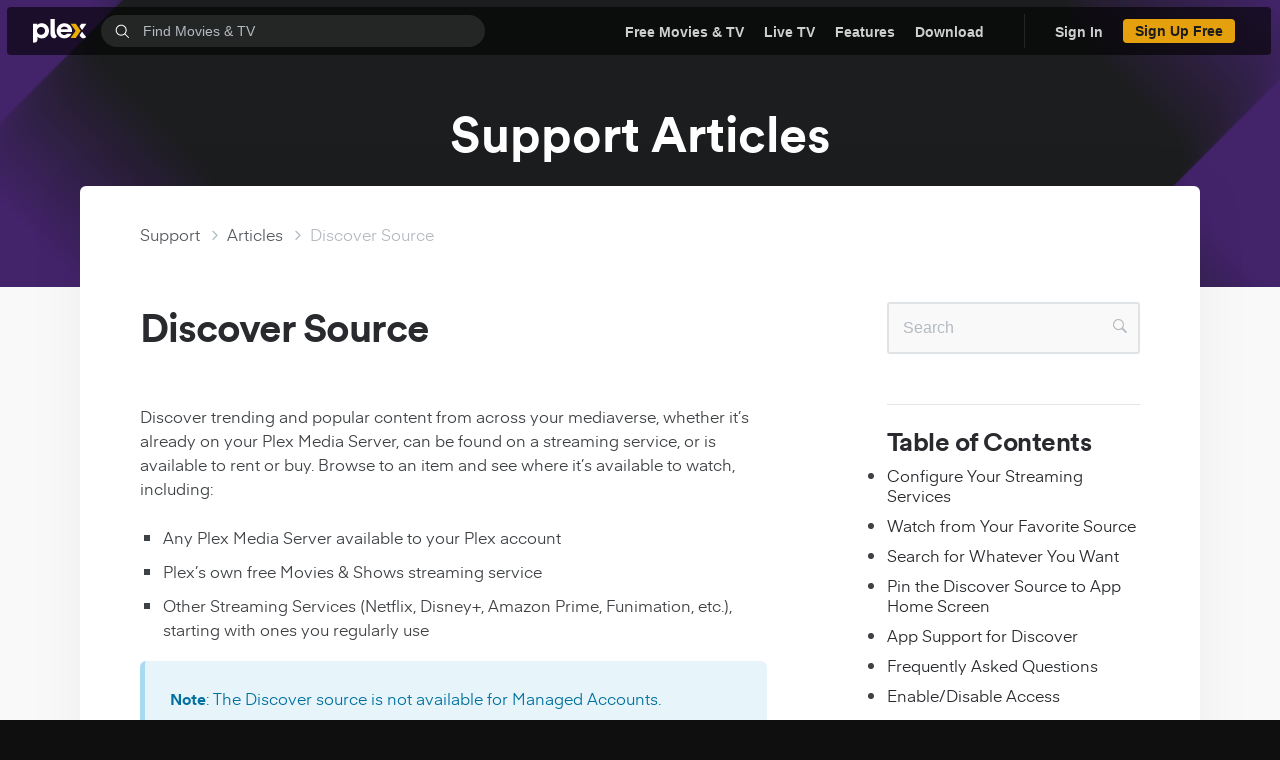

--- FILE ---
content_type: text/html; charset=UTF-8
request_url: https://support.plex.tv/articles/discover/
body_size: 33538
content:
<!DOCTYPE html>
<html lang="en-US" class="no-js no-svg">
<head>
	<script>window.PlexIsSupportSite=1;</script><script>(function(w,d,s,l,i){w[l]=w[l]||[];w[l].push({'gtm.start':
new Date().getTime(),event:'gtm.js'});var f=d.getElementsByTagName(s)[0],
j=d.createElement(s),dl=l!='dataLayer'?'&l='+l:'';j.async=true;j.src=
'https://www.googletagmanager.com/gtm.js?id='+i+dl;f.parentNode.insertBefore(j,f);
})(window,document,'script','dataLayer','GTM-TLQPPWB');
</script>

	
	<meta http-equiv="X-UA-Compatible" content="IE=edge,chrome=1">
	<meta charset="UTF-8">
	<meta name="apple-itunes-app" content="app-id=383457673">
	<meta name="apple-mobile-web-app-title" content="Plex Website">
	<meta name="viewport" content="width=device-width, initial-scale=1">
	<link rel="profile" href="http://gmpg.org/xfn/11">

	
<!-- connect to domain of font files -->
<link rel="preconnect dns-prefetch" href="https://fonts.gstatic.com" crossorigin>

<!-- optionally increase loading priority -->
<link rel="preload" as="style" href="https://fonts.googleapis.com/css2?family=Open+Sans:wght@400;500;600;700&#038;display=optional">

<!-- async CSS -->
<link rel="stylesheet" media="print" onload="this.onload=null;this.removeAttribute('media');" href="https://fonts.googleapis.com/css2?family=Open+Sans:wght@400;500;600;700&#038;display=optional">

<!-- no-JS fallback -->
<noscript>
	<link rel="stylesheet" href="https://fonts.googleapis.com/css2?family=Open+Sans:wght@400;500;600;700&#038;display=optional">
</noscript>

	<link rel="icon" sizes="any" href="https://support.plex.tv/wp-content/themes/plex/assets/img/favicons/favicon.ico"/>
<link rel="apple-touch-icon" sizes="76x76" href="https://support.plex.tv/wp-content/themes/plex/assets/img/favicons/plex-76.png"/>
<link rel="apple-touch-icon" sizes="120x120" href="https://support.plex.tv/wp-content/themes/plex/assets/img/favicons/plex-120.png"/>
<link rel="apple-touch-icon" sizes="152x152" href="https://support.plex.tv/wp-content/themes/plex/assets/img/favicons/plex-152.png"/>
<link rel="apple-touch-icon" sizes="167x167" href="https://support.plex.tv/wp-content/themes/plex/assets/img/favicons/plex-167.png"/>
<link rel="apple-touch-icon" sizes="180x180" href="https://support.plex.tv/wp-content/themes/plex/assets/img/favicons/plex-180.png"/>
<link rel="icon" sizes="192x192" href="https://support.plex.tv/wp-content/themes/plex/assets/img/favicons/plex-192.png"/>
<meta name="application-name" content="Plex"/>
<meta name="msapplication-TileColor" content="#282A2D" />
<meta name="msapplication-TileImage" content="https://support.plex.tv/wp-content/themes/plex/assets/img/favicons/mstile-144x144.png" />

	<script>(function(html){html.className = html.className.replace(/\bno-js\b/,'js')})(document.documentElement);</script>
<meta name='robots' content='index, follow, max-image-preview:large, max-snippet:-1, max-video-preview:-1' />
<style type="text/css">
			.plexview-template-hide { display: none; }
			.plexview-template { display: none; }
		</style>
	<!-- This site is optimized with the Yoast SEO Premium plugin v26.2 (Yoast SEO v26.2) - https://yoast.com/wordpress/plugins/seo/ -->
	<title>Discover Source | Plex Support</title>
	<link rel="canonical" href="https://support.plex.tv/articles/discover/" />
	<meta property="og:locale" content="en_US" />
	<meta property="og:type" content="article" />
	<meta property="og:title" content="Discover Source" />
	<meta property="og:description" content="Discover trending and popular content from across your mediaverse, whether it’s already on your Plex Media Server, can be found..." />
	<meta property="og:url" content="https://support.plex.tv/articles/discover/" />
	<meta property="og:site_name" content="Plex Support" />
	<meta property="article:publisher" content="https://www.facebook.com/plexapp/" />
	<meta property="article:modified_time" content="2025-11-07T21:33:35+00:00" />
	<meta property="og:image" content="https://support.plex.tv/wp-content/uploads/sites/4/2022/04/Plex-14.png" />
	<meta property="og:image:width" content="1256" />
	<meta property="og:image:height" content="1053" />
	<meta property="og:image:type" content="image/png" />
	<meta name="twitter:card" content="summary_large_image" />
	<meta name="twitter:label1" content="Est. reading time" />
	<meta name="twitter:data1" content="8 minutes" />
	<script type="application/ld+json" class="yoast-schema-graph">{"@context":"https://schema.org","@graph":[{"@type":"WebPage","@id":"https://support.plex.tv/articles/discover/","url":"https://support.plex.tv/articles/discover/","name":"Discover Source | Plex Support","isPartOf":{"@id":"https://support.plex.tv/#website"},"primaryImageOfPage":{"@id":"https://support.plex.tv/articles/discover/#primaryimage"},"image":{"@id":"https://support.plex.tv/articles/discover/#primaryimage"},"thumbnailUrl":"https://support.plex.tv/wp-content/uploads/sites/4/2022/04/Plex-14-800x671.png","datePublished":"2022-04-05T12:46:49+00:00","dateModified":"2025-11-07T21:33:35+00:00","breadcrumb":{"@id":"https://support.plex.tv/articles/discover/#breadcrumb"},"inLanguage":"en-US","potentialAction":[{"@type":"ReadAction","target":["https://support.plex.tv/articles/discover/"]}]},{"@type":"ImageObject","inLanguage":"en-US","@id":"https://support.plex.tv/articles/discover/#primaryimage","url":"https://support.plex.tv/wp-content/uploads/sites/4/2022/04/Plex-14.png","contentUrl":"https://support.plex.tv/wp-content/uploads/sites/4/2022/04/Plex-14.png","width":1256,"height":1053},{"@type":"BreadcrumbList","@id":"https://support.plex.tv/articles/discover/#breadcrumb","itemListElement":[{"@type":"ListItem","position":1,"name":"Home","item":"https://support.plex.tv/"},{"@type":"ListItem","position":2,"name":"Support Articles","item":"https://support.plex.tv/articles/"},{"@type":"ListItem","position":3,"name":"Discover Source"}]},{"@type":"WebSite","@id":"https://support.plex.tv/#website","url":"https://support.plex.tv/","name":"Plex Support","description":"","potentialAction":[{"@type":"SearchAction","target":{"@type":"EntryPoint","urlTemplate":"https://support.plex.tv/?s={search_term_string}"},"query-input":{"@type":"PropertyValueSpecification","valueRequired":true,"valueName":"search_term_string"}}],"inLanguage":"en-US"}]}</script>
	<!-- / Yoast SEO Premium plugin. -->


<link rel="alternate" type="application/rss+xml" title="Plex Support &raquo; Feed" href="https://support.plex.tv/feed/" />
<link rel='stylesheet' id='plex-app-css' href='https://support.plex.tv/wp-content/themes/plex/dist/css/app.min.css?ver=4.0.0-1769517750' type='text/css' media='all' />
<link rel='stylesheet' id='support-styles-css' href='https://support.plex.tv/wp-content/themes/plex/dist/css/conditional/support.min.css?ver=4.0.0-1769517750' type='text/css' media='all' />
<script type="text/javascript" src="https://support.plex.tv/wp-content/themes/plex/assets/js/app/lib/jquery.min.js?ver=4.0.0-1769517750" id="jquery-core-js"></script>
<link rel="https://api.w.org/" href="https://support.plex.tv/wp-json/" /><link rel="alternate" title="JSON" type="application/json" href="https://support.plex.tv/wp-json/wp/v2/support_articles/46484" /><link rel="EditURI" type="application/rsd+xml" title="RSD" href="https://support.plex.tv/xmlrpc.php?rsd" />
<link rel='shortlink' href='https://support.plex.tv/?p=46484' />
<link rel="alternate" title="oEmbed (JSON)" type="application/json+oembed" href="https://support.plex.tv/wp-json/oembed/1.0/embed?url=https%3A%2F%2Fsupport.plex.tv%2Farticles%2Fdiscover%2F" />
<link rel="alternate" title="oEmbed (XML)" type="text/xml+oembed" href="https://support.plex.tv/wp-json/oembed/1.0/embed?url=https%3A%2F%2Fsupport.plex.tv%2Farticles%2Fdiscover%2F&#038;format=xml" />

			<link rel="preload" as="font" type="font/woff2" href="https://support.plex.tv/wp-content/themes/plex/assets/fonts/plexeina-regular-webfont.woff2" crossorigin="anonymous">
		<link rel="preload" as="font" type="font/woff2" href="https://support.plex.tv/wp-content/themes/plex/assets/fonts/plexeina-bold-webfont.woff2" crossorigin="anonymous">
		<link rel="preload" as="font" type="font/woff2" href="https://support.plex.tv/wp-content/themes/plex/assets/fonts/icomoon.woff2" crossorigin="anonymous">
		
</head>
<body class="wp-singular support_articles-template-default single single-support_articles postid-46484 wp-theme-plex" >

	

<!-- Google Tag Manager (noscript) -->
<noscript><iframe src="https://www.googletagmanager.com/ns.html?id=GTM-KX9D26"
height="0" width="0" style="display:none;visibility:hidden"></iframe></noscript>
<!-- End Google Tag Manager (noscript) -->
	
	<div id="plex-site-container" class="container">

		
		<div class="header">

			<div class="global-nav wow-fadeIn" data-wow-delay="0.5s">

				
					
					<script type="text/x-template" id="plex-loading">
	<div class="loading" v-if="loading">
		<div class="field-spinner">
			<div class="loader sub"></div>
			<p class="loading-message" style="text-align: center;" v-if="getLoadingData">
				{{getLoadingData}}
			</p>
		</div>
	</div>
</script>

<div id="plex-global-nav" class="plex-global-nav plex-templating nav-menu" :class="{ legacyFlexGap : ! navBar.hasFlexGapSupport }" data-utm-section="menu-header" v-cloak>
	<header class="plex-global-nav navbar" :class="{ isSearchFocused : navBar.searchIsFocused }">

		<div class="plex-global-nav-search chroma_Flex_module_flex chroma_Flex_module_horizontal chroma_Flex_module_shrink chroma_Flex_module_grow chroma_Flex_module_nativeGap chroma_Flex_module_l" style="align-items:center">
	<div class="logoContainer">
		<a class="chroma_Link_module_link chroma_UnstyledLink_module_unstyledLink chroma_shared_module_base chroma_Link_module_default" href="https://www.plex.tv/" tabindex="0">

			
<span class="chroma_Text_module_text chroma_Text_module_inherit chroma_shared_module_base chroma_Text_module_inheritColor">
	<img alt="Plex" class="plex-logo nav-search-icon chroma_Icon_baseline chroma_Icon_none chroma_Icon_inheritColor" src="https://support.plex.tv/wp-content/themes/plex/assets/img/plex-logo.svg">
</span>

		</a>
	</div>
	<div ref="navSearchContainer" class="searchContainer" id="universal-search-container" role="combobox" aria-haspopup="listbox" aria-owns="universal-search-menu" :ariaExpanded="navBar.searchIsFocused">
		<div class="searchContainer-wrapper chroma_SearchInput_module_container chroma_SearchInput_module_isFilled" :class="{ chroma_SearchInput_module_isScopeOpen : navBar.searchScopeIsOpened, 'keepFocused': navBar.searchQuery && navBar.searchResultsIsOpened }" >
			<button ref="navSearchScope"
				@click="navSearchToggle"
				@keyup.tab="navSearchScopeFocus"
				id="universal-search-scope-menu-trigger"
				class="nav-search-scope chroma_SearchInput_module_scopeButton chroma_UnstyledButton_module_unstyledButton chroma_shared_module_base"
				aria-expanded="false"
				aria-haspopup="true"
				aria-label="Open Search Scope"
				type="button"
				tabindex="0">
				<span class="chroma_Flex_module_flex chroma_Flex_module_horizontal chroma_Flex_module_shrink chroma_Flex_module_nativeGap chroma_Flex_module_xs" style="align-items:center">
					<svg aria-hidden="true" class="chroma_Icon_none chroma_Icon_inheritColor" fill="currentColor" height="48" style="width:auto;height:max(1em, 1rem)" viewBox="0 0 48 48" width="48" xmlns="http://www.w3.org/2000/svg">
						<path d="M45.5 43.3788L34.1718 32.0507C36.8939 28.7827 38.2513 24.5911 37.9616 20.3479C37.672 16.1046 35.7575 12.1364 32.6166 9.26865C29.4757 6.40093 25.35 4.85455 21.098 4.95117C16.846 5.04779 12.7948 6.77999 9.78742 9.78742C6.77999 12.7948 5.04779 16.846 4.95117 21.098C4.85455 25.35 6.40093 29.4757 9.26865 32.6166C12.1364 35.7575 16.1046 37.672 20.3479 37.9616C24.5911 38.2513 28.7827 36.8939 32.0507 34.1718L43.3788 45.5L45.5 43.3788ZM7.99999 21.5C7.99999 18.8299 8.79175 16.2199 10.2751 13.9998C11.7585 11.7797 13.867 10.0494 16.3338 9.02762C18.8006 8.00583 21.515 7.73849 24.1337 8.25939C26.7525 8.78029 29.1579 10.066 31.0459 11.954C32.9339 13.8421 34.2197 16.2475 34.7406 18.8663C35.2615 21.485 34.9941 24.1994 33.9724 26.6662C32.9506 29.133 31.2202 31.2414 29.0002 32.7248C26.7801 34.2082 24.17 35 21.5 35C17.9208 34.996 14.4893 33.5724 11.9584 31.0415C9.42755 28.5107 8.00396 25.0792 7.99999 21.5Z" fill="currentColor"></path>
					</svg>
					<span v-if="navBar.searchIsFocused || navBar.searchScopeIsOpened || navBar.searchScope !== 'All' || navBar.searchQuery" class="chroma_SearchInput_module_scopeDisclosure">
						<span class="chroma_Text_module_text chroma_Text_module_body2 chroma_shared_module_base chroma_Text_module_inheritColor chroma_Text_module_singleLine" :title="navBar.searchScope">{{navBar.searchScope}}</span>
						<span class="chroma_SearchInput_module_arrow" :class="{ chroma_SearchInput_module_isOpen : navBar.searchScopeIsOpened }">
							<svg aria-hidden="true" class="chroma_Icon_none chroma_Icon_inheritColor" fill="currentColor" height="48" style="width:auto;height:max(1em, 1rem)" viewBox="0 0 48 48" width="48" xmlns="http://www.w3.org/2000/svg">
								<path d="M39 16L24 34.75L9 16H39Z" fill="currentColor"></path>
							</svg>
						</span>
					</span>
				</span>
			</button>
			<input ref="navSearchInput" id="universal-search-input" @focus="navSearchFocus" @click="navSearchFocus" @keyup="navDoSearch" v-model="navBar.searchQuery" class="chroma_SearchInput_module_input chroma_shared_module_base universal-search-input" aria-autocomplete="list" aria-controls="universal-search-menu" aria-labelledby="universal-search-label" autocomplete="off" value="" autocapitalize="off" autocorrect="off" tabindex="0" placeholder="Find Movies & TV">
			<div v-show="navBar.searchQuery" @click="navClearSearch" class="chroma_Flex_module_flex chroma_Flex_module_horizontal chroma_Flex_module_shrink" style="align-items:center;height:100%">
				<button ref="closeSearchResults" class="close-search-results chroma_SearchInput_module_button chroma_UnstyledButton_module_unstyledButton chroma_shared_module_base chroma_SearchInput_module_clearButton" type="button" aria-label="close and clear search results" tabindex="0">
					<svg aria-hidden="true" class="chroma_Icon_none chroma_Icon_inheritColor" fill="currentColor" height="48" viewBox="0 0 48 48" width="48" xmlns="http://www.w3.org/2000/svg" style="width: auto; height: max(1em, 1rem);">
						<path d="M8.46448 37.4355L10.5645 39.5355L24 26.0999L37.4356 39.5355L39.5356 37.4355L26.1 23.9999L39.5356 10.5644L37.4356 8.46439L24 21.8999L10.5645 8.46438L8.46448 10.5644L21.9 23.9999L8.46448 37.4355Z" fill="currentColor"></path>
					</svg>
				</button>
			</div>
		</div>
		<div ref="universalSearchFlyout" id="universal-search-flyout" class="chroma_Flyout_modules_popper" v-show="navBar.searchScopeIsOpened">
			<div class="chroma_Flyout_modules_flyout chroma_shared_module_base">
				<span hidden=""></span>
				<div aria-labelledby="universal-search-scope-menu-trigger" class="chroma_Menu_module_menu" id="universal-search-scope-menu" role="menu">
					<div class="chroma_Menu_module_menuContainer" style="width: 216px;">
						<div class="chroma_VisuallyHidden_module_container">
							<button @click="navSearchScopeClose" aria-label="Close Search Scope Menu" tabindex="-1"></button>
						</div>
						<button
							v-for="(scope, key, index) in navBar.searchScopes"
							:ref="`universalSearchFlyout-${index+1}`"
							:id="`universalSearchFlyout-${index+1}`"
							@click="navSearchSetScope(key)"
							@keydown.enter.space="navSearchSetScope(key, $event)"
							class="chroma_Menu_module_menuButton chroma_UnstyledButton_module_unstyledButton chroma_shared_module_base"
							role="menuitem"
							type="button"
							tabindex="-1"
							aria-checked="navBar.searchScope === key">
							<span class="Text_gap">
								<span class="search-menu-item chroma_Text_module_text chroma_Text_module_body2 chroma_shared_module_base chroma_Text_module_inheritColor" :class="{ Text_accent : navBar.searchScope === key }">{{key}}</span>
								<svg v-if="navBar.searchScope === key" aria-hidden="true" class="Icon_accent" fill="currentColor" height="48" viewBox="0 0 48 48" width="48" xmlns="http://www.w3.org/2000/svg" style="width: auto; height: max(1em, 1rem);">
									<path clip-rule="evenodd" d="M4 24.7518L18.6461 39.4008L44 14.0497L38.9502 9L18.6461 29.3069L9.04416 19.7076L4 24.7518Z" fill="currentColor" fill-rule="evenodd"></path>
								</svg>
							</span>
						</button>
					</div>
				</div><span hidden=""></span>
			</div>
		</div>
	</div>
</div>

<div ref="navSearchResultsContainer" id="universal-search-menu" class="plex-global-nav-search" role="listbox" aria-labelledby="universal-search-label" v-show="navBar.searchResultsIsOpened">
	<div class="chroma_Flyout_modules_popper" tabindex="-1" :style="navBar.searchResultsMenuStyle" style="position: absolute; inset: 0px auto auto 0px">
		<div class="chroma_Flyout_modules_flyout chroma_shared_module_base" style="opacity: 1; transform: none;">
			<div class="chroma_Scroller_modules_scroller chroma_Scroller_modules_vertical chroma_Scroller_modules_auto" style="padding: 0px;">

				<!-- component-->
				<div class="emptyContainer" v-show="navBar.fetchingSlowSearchResults">
					<plex-loading :loading="navBar.fetchingSlowSearchResults" :status="'loading'" :no-message="true"></plex-loading>
				</div>
				<!-- /component -->

				<div
					v-show="navBar.searchScope === 'All' && navBar.searchHasResults && ! navBar.fetchingSlowSearchResults"
					v-for="(term, key) in navBar.searchSuggestedTerms"
					@click="navDoTermSearch(term)"
					:id="`universal-search-suggestion-${key}`"
					:key="`universal-search-suggestion-${key}`"
					class="listItem"
					role="option"
					aria-selected="false">

					<span class="chroma_Text_module_text chroma_Text_module_body2 chroma_shared_module_base chroma_Text_module_inheritColor">
						<div class="chroma_Flex_module_flex chroma_Flex_module_horizontal chroma_Flex_module_shrink chroma_Flex_module_nativeGap chroma_Flex_module_xs" style="align-items: center;">
							<svg aria-hidden="true" class="chroma_Icon_none chroma_Icon_inheritColor" fill="currentColor" height="48" style="width: auto; height: max(1em, 1rem);" viewBox="0 0 48 48" width="48" xmlns="http://www.w3.org/2000/svg">
								<path d="M45.5 43.3788L34.1718 32.0507C36.8939 28.7827 38.2513 24.5911 37.9616 20.3479C37.672 16.1046 35.7575 12.1364 32.6166 9.26865C29.4757 6.40093 25.35 4.85455 21.098 4.95117C16.846 5.04779 12.7948 6.77999 9.78742 9.78742C6.77999 12.7948 5.04779 16.846 4.95117 21.098C4.85455 25.35 6.40093 29.4757 9.26865 32.6166C12.1364 35.7575 16.1046 37.672 20.3479 37.9616C24.5911 38.2513 28.7827 36.8939 32.0507 34.1718L43.3788 45.5L45.5 43.3788ZM7.99999 21.5C7.99999 18.8299 8.79175 16.2199 10.2751 13.9998C11.7585 11.7797 13.867 10.0494 16.3338 9.02762C18.8006 8.00583 21.515 7.73849 24.1337 8.25939C26.7525 8.78029 29.1579 10.066 31.0459 11.954C32.9339 13.8421 34.2197 16.2475 34.7406 18.8663C35.2615 21.485 34.9941 24.1994 33.9724 26.6662C32.9506 29.133 31.2202 31.2414 29.0002 32.7248C26.7801 34.2082 24.17 35 21.5 35C17.9208 34.996 14.4893 33.5724 11.9584 31.0415C9.42755 28.5107 8.00396 25.0792 7.99999 21.5Z" fill="currentColor"></path>
							</svg>
							{{term}}
						</div>
					</span>

				</div>

				<div
					ref="navSearchResult"
					v-show="navBar.searchHasResults && ! navBar.fetchingSlowSearchResults"
					v-for="(item, key) in navBar.searchResults"
					@click="navSearchRedirect( navSearchSanitizedItem( item, 'URL' ) )"
					@keyup.enter="navSearchRedirect( navSearchSanitizedItem( item, 'URL' ) )"
					@keyup="navSearchKeyboardNavigation( $event, key, navBar.searchResults.length )"
					:id="`universal-search-item-${key}`"
					class="listItem"
					role="option"
					aria-selected="false"
					style="justify-content: space-between;"
					:key="`universal-search-item-${key}`"
					class="search-item-result"
					tabindex="-1">

					<div class="chroma_Flex_module_flex chroma_Flex_module_horizontal chroma_Flex_module_shrink chroma_Flex_module_nativeGap chroma_Flex_module_s" style="align-items: center;">
						<div class="chroma_Poster_module_container chroma_Poster_module_rectangle" :class="'scope-' + navSearchSanitizedItem( item, 'type' )" style="width: 40px; height: calc(60px); min-width: 40px;">
							<div style="display: block; overflow: hidden; position: absolute; inset: 0px; box-sizing: border-box; margin: 0px;">
								<img v-if="navSearchSanitizedItem( item, 'thumb' )" :src="navSearchSanitizedItem( item, 'thumb' )" :alt="navSearchSanitizedItem( item, 'title' )" sizes="30px" decoding="async" data-nimg="true" style="position: absolute; inset: 0px; box-sizing: border-box; padding: 0px; border: none; margin: auto; display: block; width: 0px; height: 0px; min-width: 100%; max-width: 100%; min-height: 100%; max-height: 100%; object-fit: cover;">
								<div v-else class="no-cover">?</div>
							</div>
						</div>
						<div class="chroma_Flex_module_flex chroma_Flex_module_vertical chroma_Flex_module_shrink">
							<span class="nav-search-result-title chroma_Text_module_text chroma_Text_module_body2 chroma_shared_module_base chroma_Text_module_inheritColor chroma_Text_module_singleLine" :title="navSearchSanitizedItem( item, 'title' )">{{navSearchSanitizedItem( item, 'title' )}}</span>
							<span class="chroma_Text_module_text chroma_Text_module_body2 chroma_shared_module_base chroma_Text_module_secondary chroma_Text_module_singleLine" :title="navSearchSanitizedItem( item, 'title' )">{{navSearchItemTypeDesc( item )}}</span>
						</div>
					</div>
					<div v-if="navSearchItemIsPlayable( item )" class="channel-is-playable" style="font-size: 0.75rem; background-color: #0000004d; padding: 0.25rem 0.5rem; font-weight: bolder; color: #fff;">
						<span title="Watch Free">Watch Free</span>
					</div>

				</div>

				<div v-show="navBar.searchHasResults === false && ! navBar.fetchingSearchResults" class="emptyContainer">
					<span class="chroma_Text_module_text chroma_Text_module_body2 chroma_shared_module_base chroma_Text_module_secondary">No results</span>
				</div>

			</div>
		</div>
	</div>
</div>

		<nav ref="globalNav" class="fresnel-greaterThanOrEqual-md nav" role="menubar">
			<div class="nav" @mouseleave="navMouseLeave">
				<div ref="navSuperMenuButtons" class="chroma_Flex_module_flex chroma_Flex_module_horizontal chroma_Flex_module_shrink chroma_Flex_module_nativeGap chroma_Flex_module_l">
					
						
						<button
							ref="movies-tv-super-menu-button"
							class="chroma_TextButton_module_button chroma_UnstyledButton_module_unstyledButton chroma_shared_module_base chroma_TextButton_module_default"
							id="movies-tv-super-menu-button"
							type="button"
							tabindex="0"
							@mouseenter="navOpenSection"
							@touchstart="navOpenSection"
							@click="navOpenSection"
							@focus="navOpenSectionFocus"
							@keydown.space.prevent="navOpenSection"
							aria-expanded="false"
						>
							<span tabindex="-1" class="nav-menu-item-label gtm-menu-item chroma_Text_module_text chroma_Text_module_label2 chroma_shared_module_base chroma_Text_module_inheritColor Text_menu_label">Free Movies &amp; TV</span>
						</button>

					
						
						<button
							ref="live-tv-super-menu-button"
							class="chroma_TextButton_module_button chroma_UnstyledButton_module_unstyledButton chroma_shared_module_base chroma_TextButton_module_default"
							id="live-tv-super-menu-button"
							type="button"
							tabindex="0"
							@mouseenter="navOpenSection"
							@touchstart="navOpenSection"
							@click="navOpenSection"
							@focus="navOpenSectionFocus"
							@keydown.space.prevent="navOpenSection"
							aria-expanded="false"
						>
							<span tabindex="-1" class="nav-menu-item-label gtm-menu-item chroma_Text_module_text chroma_Text_module_label2 chroma_shared_module_base chroma_Text_module_inheritColor Text_menu_label">Live TV</span>
						</button>

					
						
						<button
							ref="features-super-menu-button"
							class="chroma_TextButton_module_button chroma_UnstyledButton_module_unstyledButton chroma_shared_module_base chroma_TextButton_module_default"
							id="features-super-menu-button"
							type="button"
							tabindex="0"
							@mouseenter="navOpenSection"
							@touchstart="navOpenSection"
							@click="navOpenSection"
							@focus="navOpenSectionFocus"
							@keydown.space.prevent="navOpenSection"
							aria-expanded="false"
						>
							<span tabindex="-1" class="nav-menu-item-label gtm-menu-item chroma_Text_module_text chroma_Text_module_label2 chroma_shared_module_base chroma_Text_module_inheritColor Text_menu_label">Features</span>
						</button>

					
						
						<button
							ref="download-super-menu-button"
							class="chroma_TextButton_module_button chroma_UnstyledButton_module_unstyledButton chroma_shared_module_base chroma_TextButton_module_default"
							id="download-super-menu-button"
							type="button"
							tabindex="0"
							@mouseenter="navOpenSection"
							@touchstart="navOpenSection"
							@click="navOpenSection"
							@focus="navOpenSectionFocus"
							@keydown.space.prevent="navOpenSection"
							aria-expanded="false"
						>
							<span tabindex="-1" class="nav-menu-item-label gtm-menu-item chroma_Text_module_text chroma_Text_module_label2 chroma_shared_module_base chroma_Text_module_inheritColor Text_menu_label">Download</span>
						</button>

									</div>

				<transition
					:css="false"
					@before-enter="navBeforeEnter"
					@enter="navEnter"
					@leave="navLeave">

					<div ref="navSuperMenuContainer" class="superMenuContainer" v-show="navBar.isOpened">
						<div ref="arrow" class="arrow" :style="navBar.arrowStyle"></div>

						<div class="superMenu" :style="navBar.menuStyle" @mouseleave="navMouseLeave">

							
								
								<div
									ref="movies-tv"
									tabindex="-1"
									:class="{ isVisible: navIsActiveSection('movies-tv') }"
									:aria-expanded="navIsActiveSection('movies-tv') ? 'true' : 'false'"
									:aria-hidden="!navIsActiveSection('movies-tv') ? 'true' : 'false'"
									aria-labelledby="movies-tv-super-menu-button"
									id="movies-tv"
									class="section"
									role="dialog">

									<div class="chroma_Flex_module_flex chroma_Flex_module_horizontal chroma_Flex_module_shrink">

										
										
										
											<div
												class="SuperMenuSectionList_container tint"
												:class="{ 'tinted' : true}">

												<div class="chroma_Text_module_text chroma_Text_module_body2 chroma_shared_module_base chroma_Text_module_inheritColor">

													<div class="chroma_Flex_module_flex chroma_Flex_module_vertical chroma_Flex_module_shrink sprinkles_gap_m_xxs chroma_Flex_module_nativeGap chroma_Flex_module_m">

														
															<div class="card-title title">
																<span class="nav-simple-title chroma_Text_module_text chroma_Text_module_heading6 chroma_shared_module_base chroma_Text_module_accent">Explore</span>
															</div>

														
														<ul class="grid">

															
																
																<li class="chroma_Flex_module_flex chroma_Flex_module_vertical chroma_Flex_module_shrink">

																	
																		<a
																			ref="movies-tv-0"
																			id="movies-tv-0"
																			class="nav-menu-item-simple chroma_Link_module_link chroma_UnstyledLink_module_unstyledLink chroma_shared_module_base chroma_Link_module_default" href="https://watch.plex.tv/"
																			role="menuitem"
																			tabindex="-1"
																			aria-label="Free Movies &amp; TV, Explore, Featured"
																		>
																			<span class="nav-menu-item-label gtm-menu-item chroma_Text_module_text chroma_Text_module_inherit chroma_shared_module_base chroma_Text_module_inheritColor">Featured</span>
																		</a>

																	
																</li>

																
																	<li class="chroma_Flex_module_flex chroma_Flex_module_vertical chroma_Flex_module_shrink">
																		<span class="divider"></span>
																	</li>

																
															
																
																<li class="chroma_Flex_module_flex chroma_Flex_module_vertical chroma_Flex_module_shrink">

																	
																		<a
																			ref="movies-tv-1"
																			id="movies-tv-1"
																			class="nav-menu-item-simple chroma_Link_module_link chroma_UnstyledLink_module_unstyledLink chroma_shared_module_base chroma_Link_module_default" href="https://watch.plex.tv/movies-and-shows"
																			role="menuitem"
																			tabindex="-1"
																			aria-label="Free Movies &amp; TV, Explore, Movies &amp; TV Shows"
																		>
																			<span class="nav-menu-item-label gtm-menu-item chroma_Text_module_text chroma_Text_module_inherit chroma_shared_module_base chroma_Text_module_inheritColor">Movies &amp; TV Shows</span>
																		</a>

																	
																</li>

																
															
																
																<li class="chroma_Flex_module_flex chroma_Flex_module_vertical chroma_Flex_module_shrink">

																	
																		<a
																			ref="movies-tv-2"
																			id="movies-tv-2"
																			class="nav-menu-item-simple chroma_Link_module_link chroma_UnstyledLink_module_unstyledLink chroma_shared_module_base chroma_Link_module_default" href="https://watch.plex.tv/live-tv"
																			role="menuitem"
																			tabindex="-1"
																			aria-label="Free Movies &amp; TV, Explore, Live TV Channels"
																		>
																			<span class="nav-menu-item-label gtm-menu-item chroma_Text_module_text chroma_Text_module_inherit chroma_shared_module_base chroma_Text_module_inheritColor">Live TV Channels</span>
																		</a>

																	
																</li>

																
																	<li class="chroma_Flex_module_flex chroma_Flex_module_vertical chroma_Flex_module_shrink">
																		<span class="divider"></span>
																	</li>

																
															
																
																<li class="chroma_Flex_module_flex chroma_Flex_module_vertical chroma_Flex_module_shrink">

																	
																		<a
																			ref="movies-tv-3"
																			id="movies-tv-3"
																			class="nav-menu-item-simple chroma_Link_module_link chroma_UnstyledLink_module_unstyledLink chroma_shared_module_base chroma_Link_module_default" href="https://watch.plex.tv/movies-and-shows/list/trending"
																			role="menuitem"
																			tabindex="-1"
																			aria-label="Free Movies &amp; TV, Explore, Most Popular"
																		>
																			<span class="nav-menu-item-label gtm-menu-item chroma_Text_module_text chroma_Text_module_inherit chroma_shared_module_base chroma_Text_module_inheritColor">Most Popular</span>
																		</a>

																	
																</li>

																
															
																
																<li class="chroma_Flex_module_flex chroma_Flex_module_vertical chroma_Flex_module_shrink">

																	
																		<a
																			ref="movies-tv-4"
																			id="movies-tv-4"
																			class="nav-menu-item-simple chroma_Link_module_link chroma_UnstyledLink_module_unstyledLink chroma_shared_module_base chroma_Link_module_default" href="https://watch.plex.tv/movies-and-shows/list/expiring"
																			role="menuitem"
																			tabindex="-1"
																			aria-label="Free Movies &amp; TV, Explore, Leaving Soon"
																		>
																			<span class="nav-menu-item-label gtm-menu-item chroma_Text_module_text chroma_Text_module_inherit chroma_shared_module_base chroma_Text_module_inheritColor">Leaving Soon</span>
																		</a>

																	
																</li>

																
															
																
																<li class="chroma_Flex_module_flex chroma_Flex_module_vertical chroma_Flex_module_shrink">

																	
																		<a
																			ref="movies-tv-5"
																			id="movies-tv-5"
																			class="nav-menu-item-simple chroma_Link_module_link chroma_UnstyledLink_module_unstyledLink chroma_shared_module_base chroma_Link_module_default" href="https://www.plex.tv/what-to-watch/"
																			role="menuitem"
																			tabindex="-1"
																			aria-label="Free Movies &amp; TV, Explore, What to Watch"
																		>
																			<span class="nav-menu-item-label gtm-menu-item chroma_Text_module_text chroma_Text_module_inherit chroma_shared_module_base chroma_Text_module_inheritColor">What to Watch</span>
																		</a>

																	
																</li>

																
															
														</ul>
													</div>
												</div>
											</div>

										
										
											
<div v-if="navBar.fetchingCategories || navHasCategories" class="SuperMenuSectionList_container SuperMenuSectionList_twoColumn" style="min-width: 436px;">

	<!-- component-->
	<div v-if="navBar.fetchingCategories">
		<div class="card-title title">
			<span class="nav-simple-title chroma_Text_module_text chroma_Text_module_heading6 chroma_shared_module_base chroma_Text_module_accent">Categories</span>
		</div>
		<div class="emptyContainer">
			<plex-loading :loading="navBar.fetchingCategories" :status="'loading'" :no-message="true"></plex-loading>
		</div>
	</div>
	<!-- /component -->

	<div v-if="navHasCategories" class="chroma_Text_module_text chroma_Text_module_body2 chroma_shared_module_base chroma_Text_module_inheritColor">
		<div class="sprinkles_display_flex_s sprinkles_minWidth_0 reset sprinkles_gap_m_xxs sprinkles_flexDirection_column_s sprinkles_flexShrink_1_s sprinkles_flexGrow_0_s">
			<div class="card-title title">
				<span class="nav-simple-title chroma_Text_module_text chroma_Text_module_heading6 chroma_shared_module_base chroma_Text_module_accent">Categories</span>
			</div>
			<ul class="SuperMenuSectionList_grid">
				<li  v-for="(item, key) in navBar.categoriesMenu" class=" chroma_Flex_module_flex chroma_Flex_module_vertical chroma_Flex_module_shrink">
					<a
						ref="navMenuAvodCategories"
						:id="'movies-tv-categories-' + key"
						:href="navMediaverseCategoryURL( item.slug )"
						class="nav-menu-item-simple chroma_Link_module_link chroma_UnstyledLink_module_unstyledLink chroma_shared_module_base chroma_Link_module_default"
						role="menuitem"
						tabindex="-1"
						:aria-label="'Free Movies &amp; TV, Category, ' + navUCFirst(item.title)"
					>
						<span class="nav-menu-item-label gtm-menu-item chroma_Text_module_text chroma_Text_module_inherit chroma_shared_module_base chroma_Text_module_inheritColor">{{navUCFirst(item.title)}}</span>
					</a>
				</li>
			</ul>
		</div>
	</div>
</div>

										
										
									</div>
								</div>

							
								
								<div
									ref="live-tv"
									tabindex="-1"
									:class="{ isVisible: navIsActiveSection('live-tv') }"
									:aria-expanded="navIsActiveSection('live-tv') ? 'true' : 'false'"
									:aria-hidden="!navIsActiveSection('live-tv') ? 'true' : 'false'"
									aria-labelledby="live-tv-super-menu-button"
									id="live-tv"
									class="section"
									role="dialog">

									<div class="chroma_Flex_module_flex chroma_Flex_module_horizontal chroma_Flex_module_shrink">

										
										
										
											<div
												class="SuperMenuSectionList_container tint"
												:class="{ 'tinted' : true}">

												<div class="chroma_Text_module_text chroma_Text_module_body2 chroma_shared_module_base chroma_Text_module_inheritColor">

													<div class="chroma_Flex_module_flex chroma_Flex_module_vertical chroma_Flex_module_shrink sprinkles_gap_m_xxs chroma_Flex_module_nativeGap chroma_Flex_module_m">

														
															<div class="card-title title">
																<span class="nav-simple-title chroma_Text_module_text chroma_Text_module_heading6 chroma_shared_module_base chroma_Text_module_accent">Explore</span>
															</div>

														
														<ul class="grid">

															
																
																<li class="chroma_Flex_module_flex chroma_Flex_module_vertical chroma_Flex_module_shrink">

																	
																		<a
																			ref="live-tv-0"
																			id="live-tv-0"
																			class="nav-menu-item-simple chroma_Link_module_link chroma_UnstyledLink_module_unstyledLink chroma_shared_module_base chroma_Link_module_default" href="https://watch.plex.tv/live-tv"
																			role="menuitem"
																			tabindex="-1"
																			aria-label="Live TV, Explore, Browse Channels"
																		>
																			<span class="nav-menu-item-label gtm-menu-item chroma_Text_module_text chroma_Text_module_inherit chroma_shared_module_base chroma_Text_module_inheritColor">Browse Channels</span>
																		</a>

																	
																</li>

																
															
																
																<li class="chroma_Flex_module_flex chroma_Flex_module_vertical chroma_Flex_module_shrink">

																	
																		
<div v-if="navBar.fetchingEpgFeatured || navHasEpgFeatured" class="epg-featured chroma_Flex_module_flex chroma_Flex_module_vertical chroma_Flex_module_shrink sprinkles_gap_m_xxs chroma_Flex_module_nativeGap chroma_Flex_module_m">

	<!-- component-->
	<div v-if="navBar.fetchingEpgFeatured">
		<div class="card-title title nav-subheading-title">
			<span class="nav-simple-title chroma_Text_module_text chroma_Text_module_heading6 chroma_shared_module_base chroma_Text_module_accent">Featured Channels</span>
		</div>
		<div class="emptyContainer">
			<plex-loading :loading="navBar.fetchingEpgFeatured" :status="'loading'" :no-message="true"></plex-loading>
		</div>
	</div>
	<!-- /component -->

	<div v-if="navHasEpgFeatured">
		<div class="card-title title nav-subheading-title">
			<span class="nav-simple-title chroma_Text_module_text chroma_Text_module_heading6 chroma_shared_module_base chroma_Text_module_accent">Featured Channels</span>
		</div>
		<ul class="grid">
			<li v-for="(item, key) in navBar.featuredEpgMenu" class=" chroma_Flex_module_flex chroma_Flex_module_vertical chroma_Flex_module_shrink">
				<a
					:id="'live-tv-featured-' + key"
					:href="navMediaverseEpgChannelURL( item.slug )"
					class="nav-menu-item-simple chroma_Link_module_link chroma_UnstyledLink_module_unstyledLink chroma_shared_module_base chroma_Link_module_default"
					role="menuitem"
					tabindex="-1"
					:aria-label="'Live TV, Featured Channel, ' + navUCFirst(item.name)"
					>
					<span class="nav-menu-item-label gtm-menu-item chroma_Text_module_text chroma_Text_module_inherit chroma_shared_module_base chroma_Text_module_inheritColor">{{navUCFirst(item.name)}}</span>
				</a>
			</li>
		</ul>
	</div>
</div>

																	
																</li>

																
															
														</ul>
													</div>
												</div>
											</div>

										
										
											
<div v-if="navBar.fetchingEpgCategories || navHasEpgCategories" class="SuperMenuSectionList_container SuperMenuSectionList_twoColumn" style="min-width: 400px;">

	<!-- component-->
	<div v-if="navBar.fetchingEpgCategories">
		<div class="card-title title">
			<span class="nav-simple-title chroma_Text_module_text chroma_Text_module_heading6 chroma_shared_module_base chroma_Text_module_accent">Categories</span>
		</div>
		<div class="emptyContainer">
			<plex-loading :loading="navBar.fetchingEpgCategories" :status="'loading'" :no-message="true"></plex-loading>
		</div>
	</div>
	<!-- /component -->

	<div v-if="navHasEpgCategories" class="chroma_Text_module_text chroma_Text_module_body2 chroma_shared_module_base chroma_Text_module_inheritColor">
		<div class="sprinkles_display_flex_s sprinkles_minWidth_0 reset sprinkles_gap_m_xxs sprinkles_flexDirection_column_s sprinkles_flexShrink_1_s sprinkles_flexGrow_0_s">
			<div class="card-title title">
				<span class="nav-simple-title chroma_Text_module_text chroma_Text_module_heading6 chroma_shared_module_base chroma_Text_module_accent">Categories</span>
			</div>
			<ul class="SuperMenuSectionList_grid">
				<li v-for="(item, key) in navBar.categoriesEpgMenu" class=" chroma_Flex_module_flex chroma_Flex_module_vertical chroma_Flex_module_shrink">
					<a
						:id="'live-tv-categories-' + key"
						:href="navMediaverseEpgCategoryURL( item.slug )"
						class="nav-menu-item-simple chroma_Link_module_link chroma_UnstyledLink_module_unstyledLink chroma_shared_module_base chroma_Link_module_default"
						role="menuitem"
						tabindex="-1"
						:aria-label="'Live TV, Category, ' + navUCFirst(item.name)"
						>
						<span class="nav-menu-item-label gtm-menu-item chroma_Text_module_text chroma_Text_module_inherit chroma_shared_module_base chroma_Text_module_inheritColor">{{navUCFirst(item.name)}}</span>
					</a>
				</li>
			</ul>
		</div>
	</div>
</div>

										
										
									</div>
								</div>

							
								
								<div
									ref="features"
									tabindex="-1"
									:class="{ isVisible: navIsActiveSection('features') }"
									:aria-expanded="navIsActiveSection('features') ? 'true' : 'false'"
									:aria-hidden="!navIsActiveSection('features') ? 'true' : 'false'"
									aria-labelledby="features-super-menu-button"
									id="features"
									class="section"
									role="dialog">

									<div class="chroma_Flex_module_flex chroma_Flex_module_horizontal chroma_Flex_module_shrink">

										
										
										
											<div
												class="SuperMenuSectionList_container cards"
												:class="{ 'tinted' : false}">

												<div class="chroma_Text_module_text chroma_Text_module_body2 chroma_shared_module_base chroma_Text_module_inheritColor">

													<div class="chroma_Flex_module_flex chroma_Flex_module_vertical chroma_Flex_module_shrink sprinkles_gap_m_xxs ">

														
															<div class="card-title title">
																<span class="nav-simple-title chroma_Text_module_text chroma_Text_module_heading6 chroma_shared_module_base chroma_Text_module_accent">Plex for All</span>
															</div>

														
														<ul class="grid">

															
																
																<li class="chroma_Flex_module_flex chroma_Flex_module_vertical chroma_Flex_module_shrink">

																	
																		<a
																			ref="features-0"
																			id="features-0"
																			class="navCardLink"
																			href="https://www.plex.tv/watch-free-tv/"
																			role="menuitem"
																			tabindex="-1"
																			:aria-label="'Features, Plex for All, 600+ Free Live TV Channels, Tune in anytime, on any device.'"
																		>

																			<span class="chroma_Text_module_text chroma_Text_module_inherit chroma_shared_module_base chroma_Text_module_accent">
																				<span class="chroma_Flex_module_flex chroma_Flex_module_horizontal chroma_Flex_module_shrink chroma_Flex_module_nativeGap chroma_Flex_module_m" style="align-items:center">

																					
																						<div class="plex-svg-holder icon-nav-tv-ico " ><svg class="plexico-icon-nav-tv-ico-1"  id="nav-tv-ico"  xmlns:xlink="http://www.w3.org/1999/xlink" aria-hidden="true" class="z2jm1k26 _1qkugli1 _1qkugli3" fill="currentColor" height="48" style="width:auto;height:max(2rem, 1rem)" viewBox="0 0 48 48" width="48" xmlns="http://www.w3.org/2000/svg"><path clip-rule="evenodd" d="M17 4.00001L24 13L31.0468 4L34.5 4L27.5 13H42C42.7957 13 43.5587 13.3161 44.1213 13.8787C44.6839 14.4413 45 15.2044 45 16V41C45 41.7957 44.6839 42.5587 44.1213 43.1213C43.5587 43.6839 42.7957 44 42 44H6C5.20435 44 4.44129 43.6839 3.87868 43.1213C3.31607 42.5587 3 41.7957 3 41V16C3 15.2044 3.31607 14.4413 3.87868 13.8787C4.44129 13.3161 5.20435 13 6 13L20.5 13L13.5 4L17 4.00001ZM42 41H6V16H42V41Z" fill="#E5A00D" fill-rule="evenodd"></path></svg></div>
																					
																					<span class="chroma_Flex_module_flex chroma_Flex_module_vertical chroma_Flex_module_shrink">
																						<span class="nav-menu-item-label gtm-menu-item nav-main-title chroma_Text_module_text chroma_Text_module_inherit chroma_shared_module_base chroma_Text_module_primary">600+ Free Live TV Channels</span>
																						<span class="gtm-menu-item chroma_Text_module_text chroma_Text_module_inherit chroma_shared_module_base chroma_Text_module_secondary chroma_Text_module_multiLine" style="-webkit-line-clamp:2">Tune in anytime, on any device.</span>
																					</span>
																				</span>
																			</span>

																		</a>

																	
																</li>

																
															
																
																<li class="chroma_Flex_module_flex chroma_Flex_module_vertical chroma_Flex_module_shrink">

																	
																		<a
																			ref="features-1"
																			id="features-1"
																			class="navCardLink"
																			href="https://www.plex.tv/watch-free/"
																			role="menuitem"
																			tabindex="-1"
																			:aria-label="'Features, Plex for All, Free Movies &amp; Shows, Stream 50,000+ titles on demand.'"
																		>

																			<span class="chroma_Text_module_text chroma_Text_module_inherit chroma_shared_module_base chroma_Text_module_accent">
																				<span class="chroma_Flex_module_flex chroma_Flex_module_horizontal chroma_Flex_module_shrink chroma_Flex_module_nativeGap chroma_Flex_module_m" style="align-items:center">

																					
																						<div class="plex-svg-holder icon-nav-player-ico " ><svg class="plexico-icon-nav-player-ico-2"  id="nav-player-ico"  xmlns:xlink="http://www.w3.org/1999/xlink" aria-hidden="true" class="z2jm1k26 _1qkugli1 _1qkugli3" fill="currentColor" height="48" style="width:auto;height:max(2rem, 1rem)" viewBox="0 0 48 48" width="48" xmlns="http://www.w3.org/2000/svg"><path d="M19.5455 28C19.4008 28 19.2621 27.9429 19.1598 27.8414C19.0575 27.7398 19 27.602 19 27.4583V15.5417C19 15.4476 19.0247 15.3551 19.0717 15.2733C19.1186 15.1915 19.1862 15.1233 19.2678 15.0754C19.3494 15.0275 19.4422 15.0015 19.5369 15.0001C19.6317 14.9986 19.7253 15.0217 19.8083 15.067L30.7174 21.0254C30.803 21.0721 30.8743 21.1408 30.9241 21.2243C30.9738 21.3078 31 21.403 31 21.5C31 21.597 30.9738 21.6922 30.9241 21.7757C30.8743 21.8592 30.803 21.9279 30.7174 21.9746L19.8083 27.9329C19.7278 27.9769 19.6374 28 19.5455 28Z" fill="#E5A00D"></path><path clip-rule="evenodd" d="M42 5H6C5.20435 5 4.44129 5.31607 3.87868 5.87868C3.31607 6.44129 3 7.20435 3 8V34C3 34.7957 3.31607 35.5587 3.87868 36.1213C4.44129 36.6839 5.20435 37 6 37H42C42.7957 37 43.5587 36.6839 44.1213 36.1213C44.6839 35.5587 45 34.7957 45 34V8C45 7.20435 44.6839 6.44129 44.1213 5.87868C43.5587 5.31607 42.7957 5 42 5ZM42 34H6V8H42V34Z" fill="#E5A00D" fill-rule="evenodd"></path><path d="M36 40V43H12V40H36Z" fill="#E5A00D"></path></svg></div>
																					
																					<span class="chroma_Flex_module_flex chroma_Flex_module_vertical chroma_Flex_module_shrink">
																						<span class="nav-menu-item-label gtm-menu-item nav-main-title chroma_Text_module_text chroma_Text_module_inherit chroma_shared_module_base chroma_Text_module_primary">Free Movies &amp; Shows</span>
																						<span class="gtm-menu-item chroma_Text_module_text chroma_Text_module_inherit chroma_shared_module_base chroma_Text_module_secondary chroma_Text_module_multiLine" style="-webkit-line-clamp:2">Stream 50,000+ titles on demand.</span>
																					</span>
																				</span>
																			</span>

																		</a>

																	
																</li>

																
															
																
																<li class="chroma_Flex_module_flex chroma_Flex_module_vertical chroma_Flex_module_shrink">

																	
																		<a
																			ref="features-2"
																			id="features-2"
																			class="navCardLink"
																			href="https://www.plex.tv/rentals/"
																			role="menuitem"
																			tabindex="-1"
																			:aria-label="'Features, Plex for All, Ready, Set, Rent New, Browse new releases and cult classics.'"
																		>

																			<span class="chroma_Text_module_text chroma_Text_module_inherit chroma_shared_module_base chroma_Text_module_accent">
																				<span class="chroma_Flex_module_flex chroma_Flex_module_horizontal chroma_Flex_module_shrink chroma_Flex_module_nativeGap chroma_Flex_module_m" style="align-items:center">

																					
																						<div class="plex-svg-holder icon-rental-ticket " ><svg class="plexico-icon-rental-ticket-3"  id="rental-ticket"  xmlns:xlink="http://www.w3.org/1999/xlink" aria-hidden="true" class="rkbrtb0 rkbrtb1 rkbrtb7 rkbrtbd" fill="currentColor" height="32" viewBox="0 0 48 48" width="32" xmlns="http://www.w3.org/2000/svg"><path d="M24.269 13.5451C24.159 13.3221 23.841 13.3221 23.731 13.5451L20.837 19.409C20.7933 19.4975 20.7088 19.5589 20.6111 19.5731L14.1399 20.5134C13.8939 20.5492 13.7956 20.8516 13.9737 21.0251L18.6562 25.5895C18.727 25.6584 18.7592 25.7577 18.7425 25.855L17.6371 32.3001C17.5951 32.5451 17.8523 32.732 18.0724 32.6163L23.8604 29.5734C23.9478 29.5274 24.0522 29.5274 24.1396 29.5734L29.9276 32.6163C30.1477 32.732 30.4049 32.5451 30.3629 32.3001L29.2575 25.855C29.2408 25.7577 29.273 25.6584 29.3438 25.5895L34.0263 21.0251C34.2044 20.8515 34.1061 20.5492 33.8601 20.5134L27.3889 19.5731C27.2912 19.5589 27.2067 19.4975 27.163 19.409L24.269 13.5451Z" fill="#E5A00D"></path><path clip-rule="evenodd" d="M6 12C7.5 10.5 7 8 7 8H41C41 8 40.5 10.5 42 12C43.5 13.5 46 13 46 13V35C46 35 43.5 34.5 42 36C40.5 37.5 41 40 41 40H7C7 40 7.5 37.5 6 36C4.5 34.5 2 35 2 35V13C2 13 4.5 13.5 6 12ZM8.5 14.5C10 13 10 11 10 11H38C38 11 38 13 39.5 14.5C41 16 43 16 43 16V32C43 32 41 32 39.5 33.5C38 35 38 37 38 37H10C10 37 10 35 8.5 33.5C7 32 5.00002 32 5.00002 32L5 16C5 16 7 16 8.5 14.5Z" fill="#E5A00D" fill-rule="evenodd"></path></svg></div>
																					
																					<span class="chroma_Flex_module_flex chroma_Flex_module_vertical chroma_Flex_module_shrink">
																						<span class="nav-menu-item-label gtm-menu-item nav-main-title chroma_Text_module_text chroma_Text_module_inherit chroma_shared_module_base chroma_Text_module_primary">Ready, Set, Rent <span class="pill" style="margin-left: 2px;padding: var(--size-xxs) var(--size-xs);min-width: 40px;vertical-align: middle;line-height: 1.5em;margin-top: 1px;background-color: var(--color-primary-background-10);border-radius: 0.25rem;color: #00000099">New</span></span>
																						<span class="gtm-menu-item chroma_Text_module_text chroma_Text_module_inherit chroma_shared_module_base chroma_Text_module_secondary chroma_Text_module_multiLine" style="-webkit-line-clamp:2">Browse new releases and cult classics.</span>
																					</span>
																				</span>
																			</span>

																		</a>

																	
																</li>

																
															
																
																<li class="chroma_Flex_module_flex chroma_Flex_module_vertical chroma_Flex_module_shrink">

																	
																		<a
																			ref="features-3"
																			id="features-3"
																			class="navCardLink"
																			href="https://www.plex.tv/discover/"
																			role="menuitem"
																			tabindex="-1"
																			:aria-label="'Features, Plex for All, Experience Discover on Plex, Find a movie. Find a show. Find your friends.'"
																		>

																			<span class="chroma_Text_module_text chroma_Text_module_inherit chroma_shared_module_base chroma_Text_module_accent">
																				<span class="chroma_Flex_module_flex chroma_Flex_module_horizontal chroma_Flex_module_shrink chroma_Flex_module_nativeGap chroma_Flex_module_m" style="align-items:center">

																					
																						<div class="plex-svg-holder icon-discover " ><svg class="plexico-icon-discover-4"  id="discover"  width="32" height="32" viewBox="0 0 32 32" fill="none" xmlns="http://www.w3.org/2000/svg">
<path fill-rule="evenodd" clip-rule="evenodd" d="M20.6675 9.17321C20.7031 8.89961 20.5713 8.6319 20.3333 8.49448C20.0952 8.35703 19.7975 8.37679 19.5783 8.54438L12.7145 13.7958C12.6426 13.8509 12.58 13.9235 12.5346 14.002C12.4894 14.0805 12.46 14.1671 12.4483 14.2569L11.3323 22.8268C11.2968 23.1005 11.4285 23.3681 11.6666 23.5056C11.9046 23.643 12.2023 23.6233 12.4215 23.4557L19.2853 18.2043C19.3572 18.1492 19.4199 18.0765 19.4651 17.9981C19.5104 17.9196 19.5398 17.8329 19.5515 17.7432L20.6675 9.17321ZM17.4433 16.8334C16.983 17.6305 15.9637 17.9036 15.1666 17.4434C14.3694 16.9832 14.0963 15.9638 14.5565 15.1667C15.0168 14.3695 16.0361 14.0964 16.8332 14.5566C17.6304 15.0169 17.9035 16.0362 17.4433 16.8334Z" fill="#E5A00D"/>
<path fill-rule="evenodd" clip-rule="evenodd" d="M30 16C30 23.732 23.732 30 16 30C8.26801 30 2 23.732 2 16C2 8.26801 8.26801 2 16 2C23.732 2 30 8.26801 30 16ZM28 16C28 22.6274 22.6274 28 16 28C9.37258 28 4 22.6274 4 16C4 9.37258 9.37258 4 16 4C22.6274 4 28 9.37258 28 16Z" fill="#E5A00D"/>
</svg>
</div>
																					
																					<span class="chroma_Flex_module_flex chroma_Flex_module_vertical chroma_Flex_module_shrink">
																						<span class="nav-menu-item-label gtm-menu-item nav-main-title chroma_Text_module_text chroma_Text_module_inherit chroma_shared_module_base chroma_Text_module_primary">Experience Discover on Plex</span>
																						<span class="gtm-menu-item chroma_Text_module_text chroma_Text_module_inherit chroma_shared_module_base chroma_Text_module_secondary chroma_Text_module_multiLine" style="-webkit-line-clamp:2">Find a movie. Find a show. Find your friends.</span>
																					</span>
																				</span>
																			</span>

																		</a>

																	
																</li>

																
															
																
																<li class="chroma_Flex_module_flex chroma_Flex_module_vertical chroma_Flex_module_shrink">

																	
																		<a
																			ref="features-4"
																			id="features-4"
																			class="navCardLink"
																			href="https://www.plex.tv/apps-devices/"
																			role="menuitem"
																			tabindex="-1"
																			:aria-label="'Features, Plex for All, Stream on Almost Any Device, Download our free app to start.'"
																		>

																			<span class="chroma_Text_module_text chroma_Text_module_inherit chroma_shared_module_base chroma_Text_module_accent">
																				<span class="chroma_Flex_module_flex chroma_Flex_module_horizontal chroma_Flex_module_shrink chroma_Flex_module_nativeGap chroma_Flex_module_m" style="align-items:center">

																					
																						<div class="plex-svg-holder icon-nav-stream-ico " ><svg class="plexico-icon-nav-stream-ico-5"  id="nav-stream-ico"  xmlns:xlink="http://www.w3.org/1999/xlink" aria-hidden="true" class="z2jm1k26 _1qkugli1 _1qkugli3" fill="currentColor" height="48" style="width:auto;height:max(2rem, 1rem)" viewBox="0 0 48 48" width="48" xmlns="http://www.w3.org/2000/svg"><path d="M35.6274 25.3137L33.3647 27.5765C28.366 22.5778 20.2615 22.5778 15.2627 27.5765L13 25.3137C19.2484 19.0653 29.379 19.0653 35.6274 25.3137Z" fill="#E5A00D"></path><path d="M28.8392 32.1019L31.1019 29.8392C27.3529 26.0902 21.2745 26.0902 17.5255 29.8392L19.7882 32.1019C22.2876 29.6026 26.3398 29.6026 28.8392 32.1019Z" fill="#E5A00D"></path><path d="M24.3137 36.6274L22.051 34.3647C23.3006 33.115 25.3268 33.115 26.5764 34.3647L24.3137 36.6274Z" fill="#E5A00D"></path><path clip-rule="evenodd" d="M24 13L17 4.00001L13.5 4L20.5 13L6 13C5.20435 13 4.44129 13.3161 3.87868 13.8787C3.31607 14.4413 3 15.2044 3 16V41C3 41.7957 3.31607 42.5587 3.87868 43.1213C4.44129 43.6839 5.20435 44 6 44H42C42.7957 44 43.5587 43.6839 44.1213 43.1213C44.6839 42.5587 45 41.7957 45 41V16C45 15.2044 44.6839 14.4413 44.1213 13.8787C43.5587 13.3161 42.7957 13 42 13H27.5L34.5 4L31.0468 4L24 13ZM6 41H42V16H6V41Z" fill="#E5A00D" fill-rule="evenodd"></path></svg></div>
																					
																					<span class="chroma_Flex_module_flex chroma_Flex_module_vertical chroma_Flex_module_shrink">
																						<span class="nav-menu-item-label gtm-menu-item nav-main-title chroma_Text_module_text chroma_Text_module_inherit chroma_shared_module_base chroma_Text_module_primary">Stream on Almost Any Device</span>
																						<span class="gtm-menu-item chroma_Text_module_text chroma_Text_module_inherit chroma_shared_module_base chroma_Text_module_secondary chroma_Text_module_multiLine" style="-webkit-line-clamp:2">Download our free app to start.</span>
																					</span>
																				</span>
																			</span>

																		</a>

																	
																</li>

																
															
														</ul>
													</div>
												</div>
											</div>

										
											<div
												class="SuperMenuSectionList_container cards"
												:class="{ 'tinted' : false}">

												<div class="chroma_Text_module_text chroma_Text_module_body2 chroma_shared_module_base chroma_Text_module_inheritColor">

													<div class="chroma_Flex_module_flex chroma_Flex_module_vertical chroma_Flex_module_shrink sprinkles_gap_m_xxs ">

														
															<div class="card-title title">
																<span class="nav-simple-title chroma_Text_module_text chroma_Text_module_heading6 chroma_shared_module_base chroma_Text_module_accent">Plex for Pros</span>
															</div>

														
														<ul class="grid">

															
																
																<li class="chroma_Flex_module_flex chroma_Flex_module_vertical chroma_Flex_module_shrink">

																	
																		<a
																			ref="features-5"
																			id="features-5"
																			class="navCardLink"
																			href="https://www.plex.tv/your-media/"
																			role="menuitem"
																			tabindex="-1"
																			:aria-label="'Features, Plex for Pros, Add Your Personal Media, Organize &amp; stream your own collection.'"
																		>

																			<span class="chroma_Text_module_text chroma_Text_module_inherit chroma_shared_module_base chroma_Text_module_accent">
																				<span class="chroma_Flex_module_flex chroma_Flex_module_horizontal chroma_Flex_module_shrink chroma_Flex_module_nativeGap chroma_Flex_module_m" style="align-items:center">

																					
																						<div class="plex-svg-holder icon-nav-personal-media-ico " ><svg class="plexico-icon-nav-personal-media-ico-6"  id="nav-personal-media-ico"  xmlns:xlink="http://www.w3.org/1999/xlink" aria-hidden="true" class="z2jm1k26 _1qkugli1 _1qkugli3" fill="currentColor" height="48" style="width:auto;height:max(2rem, 1rem)" viewBox="0 0 48 48" width="48" xmlns="http://www.w3.org/2000/svg"><path d="M36 3H12V6H36V3Z" fill="#E5A00D"></path><path d="M9 10H39V13H9V10Z" fill="#E5A00D"></path><path d="M25.5385 29.0257H31.5642V32.0385H25.5385V38.0642H22.5257V32.0385H16.5V29.0257H22.5257V23H25.5385V29.0257Z" fill="#E5A00D"></path><path clip-rule="evenodd" d="M9 44H39C39.7954 43.9992 40.558 43.6828 41.1204 43.1204C41.6828 42.558 41.9992 41.7954 42 41V20C41.9992 19.2046 41.6828 18.442 41.1204 17.8796C40.558 17.3172 39.7954 17.0008 39 17H9C8.20461 17.0008 7.44203 17.3172 6.8796 17.8796C6.31717 18.442 6.00083 19.2046 6 20V41C6.00083 41.7954 6.31717 42.558 6.8796 43.1204C7.44203 43.6828 8.20461 43.9992 9 44ZM9 41V20H39V41H9Z" fill="#E5A00D" fill-rule="evenodd"></path></svg></div>
																					
																					<span class="chroma_Flex_module_flex chroma_Flex_module_vertical chroma_Flex_module_shrink">
																						<span class="nav-menu-item-label gtm-menu-item nav-main-title chroma_Text_module_text chroma_Text_module_inherit chroma_shared_module_base chroma_Text_module_primary">Add Your Personal Media</span>
																						<span class="gtm-menu-item chroma_Text_module_text chroma_Text_module_inherit chroma_shared_module_base chroma_Text_module_secondary chroma_Text_module_multiLine" style="-webkit-line-clamp:2">Organize &amp; stream your own collection.</span>
																					</span>
																				</span>
																			</span>

																		</a>

																	
																</li>

																
															
																
																<li class="chroma_Flex_module_flex chroma_Flex_module_vertical chroma_Flex_module_shrink">

																	
																		<a
																			ref="features-6"
																			id="features-6"
																			class="navCardLink"
																			href="https://www.plex.tv/plans/"
																			role="menuitem"
																			tabindex="-1"
																			:aria-label="'Features, Plex for Pros, Choose a Plan, Upgrade to stream your personal media remotely &amp; more.'"
																		>

																			<span class="chroma_Text_module_text chroma_Text_module_inherit chroma_shared_module_base chroma_Text_module_accent">
																				<span class="chroma_Flex_module_flex chroma_Flex_module_horizontal chroma_Flex_module_shrink chroma_Flex_module_nativeGap chroma_Flex_module_m" style="align-items:center">

																					
																						<div class="plex-svg-holder icon-nav-plex-pass-ico " ><svg class="plexico-icon-nav-plex-pass-ico-7"  id="nav-plex-pass-ico"  xmlns:xlink="http://www.w3.org/1999/xlink" aria-hidden="true" class="z2jm1k26 _1qkugli1 _1qkugli3" fill="currentColor" height="48" style="width:auto;height:max(2rem, 1rem)" viewBox="0 0 48 48" width="48" xmlns="http://www.w3.org/2000/svg"><path clip-rule="evenodd" d="M6 12C7.5 10.5 7 8 7 8H41C41 8 40.5 10.5 42 12C43.5 13.5 46 13 46 13V35C46 35 43.5 34.5 42 36C40.5 37.5 41 40 41 40H7C7 40 7.5 37.5 6 36C4.5 34.5 2 35 2 35V13C2 13 4.5 13.5 6 12ZM8.5 14.5C10 13 10 11 10 11H38C38 11 38 13 39.5 14.5C41 16 43 16 43 16V32C43 32 41 32 39.5 33.5C38 35 38 37 38 37H10C10 37 10 35 8.5 33.5C7 32 5.00002 32 5.00002 32L5 16C5 16 7 16 8.5 14.5ZM24.2295 33H19L24.7705 24L19 15H24.2295L30 24L24.2295 33Z" fill="#E5A00D" fill-rule="evenodd"></path></svg></div>
																					
																					<span class="chroma_Flex_module_flex chroma_Flex_module_vertical chroma_Flex_module_shrink">
																						<span class="nav-menu-item-label gtm-menu-item nav-main-title chroma_Text_module_text chroma_Text_module_inherit chroma_shared_module_base chroma_Text_module_primary">Choose a Plan</span>
																						<span class="gtm-menu-item chroma_Text_module_text chroma_Text_module_inherit chroma_shared_module_base chroma_Text_module_secondary chroma_Text_module_multiLine" style="-webkit-line-clamp:2">Upgrade to stream your personal media remotely &amp; more.</span>
																					</span>
																				</span>
																			</span>

																		</a>

																	
																</li>

																
															
																
																<li class="chroma_Flex_module_flex chroma_Flex_module_vertical chroma_Flex_module_shrink">

																	
																		<a
																			ref="features-7"
																			id="features-7"
																			class="navCardLink"
																			href="https://www.plex.tv/plexamp/"
																			role="menuitem"
																			tabindex="-1"
																			:aria-label="'Features, Plex for Pros, Plexamp, Experience the app made for audiophiles.'"
																		>

																			<span class="chroma_Text_module_text chroma_Text_module_inherit chroma_shared_module_base chroma_Text_module_accent">
																				<span class="chroma_Flex_module_flex chroma_Flex_module_horizontal chroma_Flex_module_shrink chroma_Flex_module_nativeGap chroma_Flex_module_m" style="align-items:center">

																					
																						<div class="plex-svg-holder icon-nav-plexamp-ico " ><svg class="plexico-icon-nav-plexamp-ico-8"  id="nav-plexamp-ico"  xmlns:xlink="http://www.w3.org/1999/xlink" aria-hidden="true" class="z2jm1k26 _1qkugli1 _1qkugli3" fill="currentColor" height="48" style="width:auto;height:max(2rem, 1rem)" viewBox="0 0 48 48" width="48" xmlns="http://www.w3.org/2000/svg"><path clip-rule="evenodd" d="M3 6C3 4.34315 4.34315 3 6 3H42C43.6569 3 45 4.34315 45 6V42C45 43.6569 43.6569 45 42 45H6C4.34315 45 3 43.6569 3 42V6ZM6 6H42V24H33.5L27.5 35H23.5L29.5 24L22 10H11L17 21H6V6ZM6 24V42H42V27H35.5L29.5 38H18.5L26 24L20 13H16L22 24H6Z" fill="#E5A00D" fill-rule="evenodd"></path></svg></div>
																					
																					<span class="chroma_Flex_module_flex chroma_Flex_module_vertical chroma_Flex_module_shrink">
																						<span class="nav-menu-item-label gtm-menu-item nav-main-title chroma_Text_module_text chroma_Text_module_inherit chroma_shared_module_base chroma_Text_module_primary">Plexamp</span>
																						<span class="gtm-menu-item chroma_Text_module_text chroma_Text_module_inherit chroma_shared_module_base chroma_Text_module_secondary chroma_Text_module_multiLine" style="-webkit-line-clamp:2">Experience the app made for audiophiles. </span>
																					</span>
																				</span>
																			</span>

																		</a>

																	
																</li>

																
															
																
																<li class="chroma_Flex_module_flex chroma_Flex_module_vertical chroma_Flex_module_shrink">

																	
																		<a
																			ref="features-8"
																			id="features-8"
																			class="navCardLink"
																			href="https://www.plex.tv/tv/"
																			role="menuitem"
																			tabindex="-1"
																			:aria-label="'Features, Plex for Pros, Ultimate DVR (Plex Pass Exclusive), Watch &amp; record broadcast TV.'"
																		>

																			<span class="chroma_Text_module_text chroma_Text_module_inherit chroma_shared_module_base chroma_Text_module_accent">
																				<span class="chroma_Flex_module_flex chroma_Flex_module_horizontal chroma_Flex_module_shrink chroma_Flex_module_nativeGap chroma_Flex_module_m" style="align-items:center">

																					
																						<div class="plex-svg-holder icon-nav-dvr-ico " ><svg class="plexico-icon-nav-dvr-ico-9"  id="nav-dvr-ico"  xmlns:xlink="http://www.w3.org/1999/xlink" aria-hidden="true" class="z2jm1k26 _1qkugli1 _1qkugli3" fill="currentColor" height="48" style="width:auto;height:max(2rem, 1rem)" viewBox="0 0 48 48" width="48" xmlns="http://www.w3.org/2000/svg"><path clip-rule="evenodd" d="M17 4.00001L24 13L31.0468 4L34.5 4L27.5 13H42C42.7957 13 43.5587 13.3161 44.1213 13.8787C44.6839 14.4413 45 15.2044 45 16V41C45 41.7957 44.6839 42.5587 44.1213 43.1213C43.5587 43.6839 42.7957 44 42 44H6C5.20435 44 4.44129 43.6839 3.87868 43.1213C3.31607 42.5587 3 41.7957 3 41V16C3 15.2044 3.31607 14.4413 3.87868 13.8787C4.44129 13.3161 5.20435 13 6 13L20.5 13L13.5 4L17 4.00001ZM42 41H6V16H42V41Z" fill="#E5A00D" fill-rule="evenodd"></path><path d="M31.5 27H25.5V21H22.5V27H16.5V30H22.5V36H25.5V30H31.5V27Z" fill="#E5A00D"></path></svg></div>
																					
																					<span class="chroma_Flex_module_flex chroma_Flex_module_vertical chroma_Flex_module_shrink">
																						<span class="nav-menu-item-label gtm-menu-item nav-main-title chroma_Text_module_text chroma_Text_module_inherit chroma_shared_module_base chroma_Text_module_primary">Ultimate DVR (Plex Pass Exclusive)</span>
																						<span class="gtm-menu-item chroma_Text_module_text chroma_Text_module_inherit chroma_shared_module_base chroma_Text_module_secondary chroma_Text_module_multiLine" style="-webkit-line-clamp:2">Watch &amp; record broadcast TV. </span>
																					</span>
																				</span>
																			</span>

																		</a>

																	
																</li>

																
															
														</ul>
													</div>
												</div>
											</div>

										
										
										
									</div>
								</div>

							
								
								<div
									ref="download"
									tabindex="-1"
									:class="{ isVisible: navIsActiveSection('download') }"
									:aria-expanded="navIsActiveSection('download') ? 'true' : 'false'"
									:aria-hidden="!navIsActiveSection('download') ? 'true' : 'false'"
									aria-labelledby="download-super-menu-button"
									id="download"
									class="section"
									role="dialog">

									<div class="chroma_Flex_module_flex chroma_Flex_module_horizontal chroma_Flex_module_shrink">

										
										
										
											<div
												class="SuperMenuSectionList_container cards"
												:class="{ 'tinted' : false}">

												<div class="chroma_Text_module_text chroma_Text_module_body2 chroma_shared_module_base chroma_Text_module_inheritColor">

													<div class="chroma_Flex_module_flex chroma_Flex_module_vertical chroma_Flex_module_shrink sprinkles_gap_m_xxs ">

														
															<div class="card-title title">
																<span class="nav-simple-title chroma_Text_module_text chroma_Text_module_heading6 chroma_shared_module_base chroma_Text_module_accent">Get the App</span>
															</div>

														
														<ul class="grid">

															
																
																<li class="chroma_Flex_module_flex chroma_Flex_module_vertical chroma_Flex_module_shrink">

																	
																		<a
																			ref="download-0"
																			id="download-0"
																			class="navCardLink"
																			href="https://www.plex.tv/media-server-downloads/#plex-app"
																			role="menuitem"
																			tabindex="-1"
																			:aria-label="'Download, Get the App, For TVs, Roku, Fire TV, Samsung &amp; more'"
																		>

																			<span class="chroma_Text_module_text chroma_Text_module_inherit chroma_shared_module_base chroma_Text_module_accent">
																				<span class="chroma_Flex_module_flex chroma_Flex_module_horizontal chroma_Flex_module_shrink chroma_Flex_module_nativeGap chroma_Flex_module_m" style="align-items:center">

																					
																						<div class="plex-svg-holder icon-nav-tv-ico " ><svg class="plexico-icon-nav-tv-ico-10"  id="nav-tv-ico"  xmlns:xlink="http://www.w3.org/1999/xlink" aria-hidden="true" class="z2jm1k26 _1qkugli1 _1qkugli3" fill="currentColor" height="48" style="width:auto;height:max(2rem, 1rem)" viewBox="0 0 48 48" width="48" xmlns="http://www.w3.org/2000/svg"><path clip-rule="evenodd" d="M17 4.00001L24 13L31.0468 4L34.5 4L27.5 13H42C42.7957 13 43.5587 13.3161 44.1213 13.8787C44.6839 14.4413 45 15.2044 45 16V41C45 41.7957 44.6839 42.5587 44.1213 43.1213C43.5587 43.6839 42.7957 44 42 44H6C5.20435 44 4.44129 43.6839 3.87868 43.1213C3.31607 42.5587 3 41.7957 3 41V16C3 15.2044 3.31607 14.4413 3.87868 13.8787C4.44129 13.3161 5.20435 13 6 13L20.5 13L13.5 4L17 4.00001ZM42 41H6V16H42V41Z" fill="#E5A00D" fill-rule="evenodd"></path></svg></div>
																					
																					<span class="chroma_Flex_module_flex chroma_Flex_module_vertical chroma_Flex_module_shrink">
																						<span class="nav-menu-item-label gtm-menu-item nav-main-title chroma_Text_module_text chroma_Text_module_inherit chroma_shared_module_base chroma_Text_module_primary">For TVs</span>
																						<span class="gtm-menu-item chroma_Text_module_text chroma_Text_module_inherit chroma_shared_module_base chroma_Text_module_secondary chroma_Text_module_multiLine" style="-webkit-line-clamp:2">Roku, Fire TV, Samsung &amp; more</span>
																					</span>
																				</span>
																			</span>

																		</a>

																	
																</li>

																
															
																
																<li class="chroma_Flex_module_flex chroma_Flex_module_vertical chroma_Flex_module_shrink">

																	
																		<a
																			ref="download-1"
																			id="download-1"
																			class="navCardLink"
																			href="https://www.plex.tv/media-server-downloads/#plex-app"
																			role="menuitem"
																			tabindex="-1"
																			:aria-label="'Download, Get the App, For Mobile, iOS &amp; Android'"
																		>

																			<span class="chroma_Text_module_text chroma_Text_module_inherit chroma_shared_module_base chroma_Text_module_accent">
																				<span class="chroma_Flex_module_flex chroma_Flex_module_horizontal chroma_Flex_module_shrink chroma_Flex_module_nativeGap chroma_Flex_module_m" style="align-items:center">

																					
																						<div class="plex-svg-holder icon-nav-mobile-ico " ><svg class="plexico-icon-nav-mobile-ico-11"  id="nav-mobile-ico"  xmlns:xlink="http://www.w3.org/1999/xlink" aria-hidden="true" class="z2jm1k26 _1qkugli1 _1qkugli3" fill="currentColor" height="48" style="width:auto;height:max(2rem, 1rem)" viewBox="0 0 48 48" width="48" xmlns="http://www.w3.org/2000/svg"><path d="M24 39C25.3807 39 26.5 37.8807 26.5 36.5C26.5 35.1193 25.3807 34 24 34C22.6193 34 21.5 35.1193 21.5 36.5C21.5 37.8807 22.6193 39 24 39Z" fill="#E5A00D"></path><path clip-rule="evenodd" d="M9.87969 44.1203C10.4421 44.6827 11.2046 44.9991 12 45H36C36.7954 44.9991 37.5579 44.6827 38.1203 44.1203C38.6827 43.5579 38.9991 42.7954 39 42V6C38.9991 5.20463 38.6827 4.4421 38.1203 3.87968C37.5579 3.31728 36.7954 3.00091 36 3H12C11.8012 3.00023 11.6044 3.02017 11.4122 3.05875C11.272 3.08691 11.1343 3.12499 11 3.17258C10.5825 3.32058 10.1989 3.56051 9.87969 3.87968C9.52818 4.23119 9.27279 4.66087 9.13045 5.12788C9.04505 5.40809 9.00034 5.70174 9 6V42C9.00091 42.7954 9.31728 43.5579 9.87969 44.1203ZM36 6H12V9H36V6ZM36 12H12V42H36V12Z" fill="#E5A00D" fill-rule="evenodd"></path></svg></div>
																					
																					<span class="chroma_Flex_module_flex chroma_Flex_module_vertical chroma_Flex_module_shrink">
																						<span class="nav-menu-item-label gtm-menu-item nav-main-title chroma_Text_module_text chroma_Text_module_inherit chroma_shared_module_base chroma_Text_module_primary">For Mobile</span>
																						<span class="gtm-menu-item chroma_Text_module_text chroma_Text_module_inherit chroma_shared_module_base chroma_Text_module_secondary chroma_Text_module_multiLine" style="-webkit-line-clamp:2">iOS &amp; Android</span>
																					</span>
																				</span>
																			</span>

																		</a>

																	
																</li>

																
															
																
																<li class="chroma_Flex_module_flex chroma_Flex_module_vertical chroma_Flex_module_shrink">

																	
																		<a
																			ref="download-2"
																			id="download-2"
																			class="navCardLink"
																			href="https://www.plex.tv/media-server-downloads/#plex-app"
																			role="menuitem"
																			tabindex="-1"
																			:aria-label="'Download, Get the App, For Consoles, PlayStation &amp; Xbox'"
																		>

																			<span class="chroma_Text_module_text chroma_Text_module_inherit chroma_shared_module_base chroma_Text_module_accent">
																				<span class="chroma_Flex_module_flex chroma_Flex_module_horizontal chroma_Flex_module_shrink chroma_Flex_module_nativeGap chroma_Flex_module_m" style="align-items:center">

																					
																						<div class="plex-svg-holder icon-nav-gaming-ico " ><svg class="plexico-icon-nav-gaming-ico-12"  id="nav-gaming-ico"  xmlns:xlink="http://www.w3.org/1999/xlink" aria-hidden="true" class="z2jm1k26 _1qkugli1 _1qkugli3" fill="currentColor" height="48" style="width:auto;height:max(2rem, 1rem)" viewBox="0 0 48 48" width="48" xmlns="http://www.w3.org/2000/svg"><path d="M13.3333 23.4944C13.8266 23.8241 14.4067 24 15 24C15.7957 24 16.5587 23.6839 17.1213 23.1213C17.6839 22.5587 18 21.7957 18 21C18 20.4067 17.8241 19.8266 17.4944 19.3333C17.1648 18.8399 16.6962 18.4554 16.1481 18.2284C15.5999 18.0013 14.9967 17.9419 14.4147 18.0576C13.8328 18.1734 13.2982 18.4591 12.8787 18.8787C12.4591 19.2982 12.1734 19.8328 12.0576 20.4147C11.9419 20.9967 12.0013 21.5999 12.2284 22.1481C12.4554 22.6962 12.8399 23.1648 13.3333 23.4944Z" fill="#E5A00D"></path><path d="M33 19.5C33.8284 19.5 34.5 18.8284 34.5 18C34.5 17.1716 33.8284 16.5 33 16.5C32.1716 16.5 31.5 17.1716 31.5 18C31.5 18.8284 32.1716 19.5 33 19.5Z" fill="#E5A00D"></path><path d="M34.5 24C34.5 24.8284 33.8284 25.5 33 25.5C32.1716 25.5 31.5 24.8284 31.5 24C31.5 23.1716 32.1716 22.5 33 22.5C33.8284 22.5 34.5 23.1716 34.5 24Z" fill="#E5A00D"></path><path d="M30 22.5C30.8284 22.5 31.5 21.8284 31.5 21C31.5 20.1716 30.8284 19.5 30 19.5C29.1716 19.5 28.5 20.1716 28.5 21C28.5 21.8284 29.1716 22.5 30 22.5Z" fill="#E5A00D"></path><path d="M37.5 21C37.5 21.8284 36.8284 22.5 36 22.5C35.1716 22.5 34.5 21.8284 34.5 21C34.5 20.1716 35.1716 19.5 36 19.5C36.8284 19.5 37.5 20.1716 37.5 21Z" fill="#E5A00D"></path><path clip-rule="evenodd" d="M9.10496 38.715C9.80912 38.9054 10.5355 39.0013 11.265 39C12.6719 38.9851 14.0512 38.608 15.27 37.905C16.2245 37.3528 17.0596 36.6162 17.7266 35.738C18.3936 34.8599 18.8792 33.8577 19.155 32.79L19.5 31.5H28.5L28.77 32.82C29.0457 33.8877 29.5313 34.8899 30.1983 35.768C30.8653 36.6462 31.7004 37.3828 32.655 37.935C33.5874 38.4751 34.6177 38.8248 35.6863 38.9638C36.7548 39.1028 37.8404 39.0285 38.88 38.745C41.003 38.1456 42.8051 36.7351 43.8968 34.8182C44.9886 32.9013 45.2825 30.6318 44.715 28.5L41.22 15.21C40.9419 14.1433 40.4554 13.1421 39.7886 12.2642C39.1219 11.3864 38.2879 10.6491 37.335 10.095C36.4025 9.55492 35.3722 9.20524 34.3036 9.0662C33.2351 8.92716 32.1496 9.00153 31.11 9.285C30.0037 9.58934 28.9732 10.1215 28.0846 10.8473C27.1961 11.5732 26.469 12.4767 25.95 13.5H22.05C21.5287 12.4784 20.8009 11.5762 19.9126 10.8506C19.0244 10.125 17.9951 9.59188 16.89 9.285C15.8504 9.00153 14.7648 8.92716 13.6963 9.0662C12.6277 9.20524 11.5974 9.55492 10.665 10.095C9.70731 10.6506 8.87033 11.3919 8.20318 12.2754C7.53602 13.1589 7.05214 14.1669 6.77995 15.24L3.28495 28.5C2.72578 30.6256 3.022 32.8857 4.11005 34.7954C5.1981 36.7051 6.99131 38.1122 9.10496 38.715ZM12.165 12.69C12.9508 12.2408 13.8398 12.0031 14.745 12C15.2009 12.0008 15.6547 12.0613 16.095 12.18C16.9119 12.4113 17.6619 12.834 18.2828 13.4131C18.9036 13.9923 19.3775 14.7111 19.665 15.51L20.025 16.5H27.975L28.335 15.51C28.6199 14.7122 29.0911 13.9938 29.7094 13.4147C30.3277 12.8355 31.0752 12.4122 31.89 12.18C32.5488 12.0014 33.2363 11.9545 33.9133 12.042C34.5902 12.1296 35.2432 12.3497 35.835 12.69C36.4447 13.0461 36.9775 13.5199 37.4024 14.0839C37.8273 14.6479 38.1358 15.2907 38.31 15.975L41.805 29.235C42.1794 30.5993 42.0002 32.0563 41.3065 33.2893C40.6127 34.5224 39.4604 35.4318 38.1 35.82C37.4412 35.9986 36.7536 36.0455 36.0767 35.958C35.3997 35.8704 34.7467 35.6502 34.155 35.31C33.544 34.9534 33.0095 34.4797 32.5822 33.9159C32.1549 33.3522 31.8432 32.7096 31.665 32.025L30.75 28.5H17.25L16.32 32.025C16.1448 32.7109 15.8343 33.3548 15.4067 33.919C14.9791 34.4831 14.443 34.9561 13.83 35.31C13.2411 35.6506 12.5906 35.871 11.916 35.9586C11.2415 36.0461 10.5562 35.999 9.89995 35.82C8.54111 35.4281 7.39023 34.5188 6.69463 33.2875C5.99903 32.0562 5.81423 30.6011 6.17995 29.235L9.67496 15.975C10.0379 14.5938 10.9332 13.4127 12.165 12.69Z" fill="#E5A00D" fill-rule="evenodd"></path></svg></div>
																					
																					<span class="chroma_Flex_module_flex chroma_Flex_module_vertical chroma_Flex_module_shrink">
																						<span class="nav-menu-item-label gtm-menu-item nav-main-title chroma_Text_module_text chroma_Text_module_inherit chroma_shared_module_base chroma_Text_module_primary">For Consoles</span>
																						<span class="gtm-menu-item chroma_Text_module_text chroma_Text_module_inherit chroma_shared_module_base chroma_Text_module_secondary chroma_Text_module_multiLine" style="-webkit-line-clamp:2">PlayStation &amp; Xbox</span>
																					</span>
																				</span>
																			</span>

																		</a>

																	
																</li>

																
															
																
																<li class="chroma_Flex_module_flex chroma_Flex_module_vertical chroma_Flex_module_shrink">

																	
																		<a
																			ref="download-3"
																			id="download-3"
																			class="navCardLink"
																			href="https://www.plex.tv/media-server-downloads/#plex-app"
																			role="menuitem"
																			tabindex="-1"
																			:aria-label="'Download, Get the App, For Desktop, Mac, Windows &amp; Web'"
																		>

																			<span class="chroma_Text_module_text chroma_Text_module_inherit chroma_shared_module_base chroma_Text_module_accent">
																				<span class="chroma_Flex_module_flex chroma_Flex_module_horizontal chroma_Flex_module_shrink chroma_Flex_module_nativeGap chroma_Flex_module_m" style="align-items:center">

																					
																						<div class="plex-svg-holder icon-nav-desktop-ico " ><svg class="plexico-icon-nav-desktop-ico-13"  id="nav-desktop-ico"  xmlns:xlink="http://www.w3.org/1999/xlink" aria-hidden="true" class="z2jm1k26 _1qkugli1 _1qkugli3" fill="currentColor" height="48" style="width:auto;height:max(2rem, 1rem)" viewBox="0 0 48 48" width="48" xmlns="http://www.w3.org/2000/svg"><path clip-rule="evenodd" d="M6 5H42C42.7957 5 43.5587 5.31607 44.1213 5.87868C44.6839 6.44129 45 7.20435 45 8V34C45 34.7957 44.6839 35.5587 44.1213 36.1213C43.5587 36.6839 42.7957 37 42 37H6C5.20435 37 4.44129 36.6839 3.87868 36.1213C3.31607 35.5587 3 34.7957 3 34V8C3 7.20435 3.31607 6.44129 3.87868 5.87868C4.44129 5.31607 5.20435 5 6 5ZM6 34H42V8H6V34Z" fill="#E5A00D" fill-rule="evenodd"></path><path d="M36 43V40H12V43H36Z" fill="#E5A00D"></path></svg></div>
																					
																					<span class="chroma_Flex_module_flex chroma_Flex_module_vertical chroma_Flex_module_shrink">
																						<span class="nav-menu-item-label gtm-menu-item nav-main-title chroma_Text_module_text chroma_Text_module_inherit chroma_shared_module_base chroma_Text_module_primary">For Desktop</span>
																						<span class="gtm-menu-item chroma_Text_module_text chroma_Text_module_inherit chroma_shared_module_base chroma_Text_module_secondary chroma_Text_module_multiLine" style="-webkit-line-clamp:2">Mac, Windows &amp; Web</span>
																					</span>
																				</span>
																			</span>

																		</a>

																	
																</li>

																
															
														</ul>
													</div>
												</div>
											</div>

										
											<div
												class="SuperMenuSectionList_container cards"
												:class="{ 'tinted' : false}">

												<div class="chroma_Text_module_text chroma_Text_module_body2 chroma_shared_module_base chroma_Text_module_inheritColor">

													<div class="chroma_Flex_module_flex chroma_Flex_module_vertical chroma_Flex_module_shrink sprinkles_gap_m_xxs ">

														
															<div class="card-title title">
																<span class="nav-simple-title chroma_Text_module_text chroma_Text_module_heading6 chroma_shared_module_base chroma_Text_module_accent">Plex Pro Downloads</span>
															</div>

														
														<ul class="grid">

															
																
																<li class="chroma_Flex_module_flex chroma_Flex_module_vertical chroma_Flex_module_shrink">

																	
																		<a
																			ref="download-4"
																			id="download-4"
																			class="navCardLink"
																			href="https://www.plex.tv/media-server-downloads/#plex-media-server"
																			role="menuitem"
																			tabindex="-1"
																			:aria-label="'Download, Plex Pro Downloads, Plex Media Server, Create, organize, and store your collections.'"
																		>

																			<span class="chroma_Text_module_text chroma_Text_module_inherit chroma_shared_module_base chroma_Text_module_accent">
																				<span class="chroma_Flex_module_flex chroma_Flex_module_horizontal chroma_Flex_module_shrink chroma_Flex_module_nativeGap chroma_Flex_module_m" style="align-items:center">

																					
																						<div class="plex-svg-holder icon-nav-pms-ico " ><svg class="plexico-icon-nav-pms-ico-14"  id="nav-pms-ico"  xmlns:xlink="http://www.w3.org/1999/xlink" aria-hidden="true" class="z2jm1k26 _1qkugli1 _1qkugli3" fill="currentColor" height="48" style="width:auto;height:max(2rem, 1rem)" viewBox="0 0 48 48" width="48" xmlns="http://www.w3.org/2000/svg"><path d="M18 11.65C18 12.4785 17.3284 13.15 16.5 13.15C15.6716 13.15 15 12.4785 15 11.65C15 10.8216 15.6716 10.15 16.5 10.15C17.3284 10.15 18 10.8216 18 11.65Z" fill="#E5A00D"></path><path d="M16.5 25.5C17.3284 25.5 18 24.8284 18 24C18 23.1716 17.3284 22.5 16.5 22.5C15.6716 22.5 15 23.1716 15 24C15 24.8284 15.6716 25.5 16.5 25.5Z" fill="#E5A00D"></path><path d="M18 36.35C18 37.1784 17.3284 37.85 16.5 37.85C15.6716 37.85 15 37.1784 15 36.35C15 35.5215 15.6716 34.85 16.5 34.85C17.3284 34.85 18 35.5215 18 36.35Z" fill="#E5A00D"></path><path clip-rule="evenodd" d="M11 4H37C37.7957 4 38.5587 4.31607 39.1213 4.87868C39.6839 5.44129 40 6.20435 40 7V41C40 41.7957 39.6839 42.5587 39.1213 43.1213C38.5587 43.6839 37.7957 44 37 44H11C10.2044 44 9.44129 43.6839 8.87868 43.1213C8.31607 42.5587 8 41.7957 8 41V7C8 6.20435 8.31607 5.44129 8.87868 4.87868C9.44129 4.31607 10.2044 4 11 4ZM37 16.3V7H11V16.3H37ZM11 19.3V28.6H37V19.3H11ZM11 31.6V41H37V31.6H11Z" fill="#E5A00D" fill-rule="evenodd"></path></svg></div>
																					
																					<span class="chroma_Flex_module_flex chroma_Flex_module_vertical chroma_Flex_module_shrink">
																						<span class="nav-menu-item-label gtm-menu-item nav-main-title chroma_Text_module_text chroma_Text_module_inherit chroma_shared_module_base chroma_Text_module_primary">Plex Media Server</span>
																						<span class="gtm-menu-item chroma_Text_module_text chroma_Text_module_inherit chroma_shared_module_base chroma_Text_module_secondary chroma_Text_module_multiLine" style="-webkit-line-clamp:2">Create, organize, and store your collections.</span>
																					</span>
																				</span>
																			</span>

																		</a>

																	
																</li>

																
															
																
																<li class="chroma_Flex_module_flex chroma_Flex_module_vertical chroma_Flex_module_shrink">

																	
																		<a
																			ref="download-5"
																			id="download-5"
																			class="navCardLink"
																			href="https://www.plex.tv/plexamp/#downloads"
																			role="menuitem"
																			tabindex="-1"
																			:aria-label="'Download, Plex Pro Downloads, Plexamp, Experience the app made for audiophiles.'"
																		>

																			<span class="chroma_Text_module_text chroma_Text_module_inherit chroma_shared_module_base chroma_Text_module_accent">
																				<span class="chroma_Flex_module_flex chroma_Flex_module_horizontal chroma_Flex_module_shrink chroma_Flex_module_nativeGap chroma_Flex_module_m" style="align-items:center">

																					
																						<div class="plex-svg-holder icon-nav-plexamp-ico " ><svg class="plexico-icon-nav-plexamp-ico-15"  id="nav-plexamp-ico"  xmlns:xlink="http://www.w3.org/1999/xlink" aria-hidden="true" class="z2jm1k26 _1qkugli1 _1qkugli3" fill="currentColor" height="48" style="width:auto;height:max(2rem, 1rem)" viewBox="0 0 48 48" width="48" xmlns="http://www.w3.org/2000/svg"><path clip-rule="evenodd" d="M3 6C3 4.34315 4.34315 3 6 3H42C43.6569 3 45 4.34315 45 6V42C45 43.6569 43.6569 45 42 45H6C4.34315 45 3 43.6569 3 42V6ZM6 6H42V24H33.5L27.5 35H23.5L29.5 24L22 10H11L17 21H6V6ZM6 24V42H42V27H35.5L29.5 38H18.5L26 24L20 13H16L22 24H6Z" fill="#E5A00D" fill-rule="evenodd"></path></svg></div>
																					
																					<span class="chroma_Flex_module_flex chroma_Flex_module_vertical chroma_Flex_module_shrink">
																						<span class="nav-menu-item-label gtm-menu-item nav-main-title chroma_Text_module_text chroma_Text_module_inherit chroma_shared_module_base chroma_Text_module_primary">Plexamp</span>
																						<span class="gtm-menu-item chroma_Text_module_text chroma_Text_module_inherit chroma_shared_module_base chroma_Text_module_secondary chroma_Text_module_multiLine" style="-webkit-line-clamp:2">Experience the app made for audiophiles.</span>
																					</span>
																				</span>
																			</span>

																		</a>

																	
																</li>

																
															
																
																<li class="chroma_Flex_module_flex chroma_Flex_module_vertical chroma_Flex_module_shrink">

																	
																		<a
																			ref="download-6"
																			id="download-6"
																			class="navCardLink"
																			href="https://www.plex.tv/media-server-downloads/#plex-plexphotos"
																			role="menuitem"
																			tabindex="-1"
																			:aria-label="'Download, Plex Pro Downloads, Plex Photos New, All your photo collections. One easy app.'"
																		>

																			<span class="chroma_Text_module_text chroma_Text_module_inherit chroma_shared_module_base chroma_Text_module_accent">
																				<span class="chroma_Flex_module_flex chroma_Flex_module_horizontal chroma_Flex_module_shrink chroma_Flex_module_nativeGap chroma_Flex_module_m" style="align-items:center">

																					
																						<div class="plex-svg-holder icon-photos-c " ><svg class="plexico-icon-photos-c-16"  id="photos-c"  xmlns="http://www.w3.org/2000/svg" version="1.1" viewBox="0 0 48 48" height="35" width="35">
	<path style="fill: #e5a00d;fill-rule: evenodd;" d="M24,35c-1.8,0-3.5-.5-5-1.5-1.5-1-2.6-2.4-3.3-4-.7-1.6-.9-3.5-.5-5.2.3-1.7,1.2-3.3,2.5-4.6,1.3-1.3,2.9-2.1,4.6-2.5,1.7-.3,3.6-.2,5.2.5,1.6.7,3.1,1.8,4,3.3,1,1.5,1.5,3.2,1.5,5s-.9,4.7-2.6,6.4c-1.7,1.7-4,2.6-6.4,2.6ZM22.6,23.1c-1.1-1.6-2-3-2-3h0c0,0,4.2,0,4.2,0l2,3c1.1,1.6,2,3,2,3,0,0-4,5.9-4,5.9,0,0,0,0-2.1,0h-2.1s1.7-2.5,1.7-2.5c.9-1.3,1.7-2.6,2-2.9l.4-.6-2-2.9Z"/>
	<path style="fill: #e5a00d;fill-rule: evenodd;" d="M28.8,7h-9.6c-.9,0-1.7.3-2.5.8-.7.5-1.3,1.3-1.5,2.1l-1.1,3.5h-6.9c-1.1,0-2.2.4-3,1.2-.8.8-1.2,1.9-1.2,3v19.1c0,1.1.4,2.2,1.2,3,.8.8,1.9,1.2,3,1.2h33.6c1.1,0,2.2-.4,3-1.2.8-.8,1.2-1.9,1.2-3v-19.1c0-1.1-.4-2.2-1.2-3-.8-.8-1.9-1.2-3-1.2h-6.9l-1.1-3.5c-.3-.8-.8-1.6-1.5-2.1-.7-.5-1.6-.8-2.5-.8ZM41.6,16.7c-.2-.2-.5-.4-.8-.4h-9.1l-1.8-5.5c0-.3-.2-.5-.4-.6-.2-.1-.4-.2-.7-.2h-9.6c-.2,0-.5,0-.7.2-.2.1-.4.4-.4.6l-1.8,5.5H7.2c-.3,0-.6.1-.8.4-.2.2-.4.6-.4.9v19.1c0,.3.1.7.4.9.2.2.5.4.8.4h33.6c.3,0,.6-.1.8-.4.2-.2.4-.6.4-.9h0v-19.1h0c0-.3-.1-.7-.4-.9Z"/>
</svg></div>
																					
																					<span class="chroma_Flex_module_flex chroma_Flex_module_vertical chroma_Flex_module_shrink">
																						<span class="nav-menu-item-label gtm-menu-item nav-main-title chroma_Text_module_text chroma_Text_module_inherit chroma_shared_module_base chroma_Text_module_primary">Plex Photos <span class="pill" style="padding: var(--size-xxs) var(--size-xs);min-width: 40px;vertical-align: middle;line-height: 1.5em;margin-top: 1px;background-color: var(--color-primary-background-10);border-radius: 0.25rem;color: #00000099">New</span></span>
																						<span class="gtm-menu-item chroma_Text_module_text chroma_Text_module_inherit chroma_shared_module_base chroma_Text_module_secondary chroma_Text_module_multiLine" style="-webkit-line-clamp:2">All your photo collections. One easy app.</span>
																					</span>
																				</span>
																			</span>

																		</a>

																	
																</li>

																
															
																
																<li class="chroma_Flex_module_flex chroma_Flex_module_vertical chroma_Flex_module_shrink">

																	
																		<a
																			ref="download-7"
																			id="download-7"
																			class="navCardLink"
																			href="https://www.plex.tv/media-server-downloads/#plex-plexdash"
																			role="menuitem"
																			tabindex="-1"
																			:aria-label="'Download, Plex Pro Downloads, Plex Dash (Plex Pass Exclusive), A custom app for remote server monitoring.'"
																		>

																			<span class="chroma_Text_module_text chroma_Text_module_inherit chroma_shared_module_base chroma_Text_module_accent">
																				<span class="chroma_Flex_module_flex chroma_Flex_module_horizontal chroma_Flex_module_shrink chroma_Flex_module_nativeGap chroma_Flex_module_m" style="align-items:center">

																					
																						<div class="plex-svg-holder icon-nav-plex-dash-ico " ><svg class="plexico-icon-nav-plex-dash-ico-17"  id="nav-plex-dash-ico"  xmlns:xlink="http://www.w3.org/1999/xlink" aria-hidden="true" class="z2jm1k26 _1qkugli1 _1qkugli3" fill="currentColor" height="48" style="width:auto;height:max(2rem, 1rem)" viewBox="0 0 48 48" width="48" xmlns="http://www.w3.org/2000/svg"><path clip-rule="evenodd" d="M3 6C3 4.34315 4.34315 3 6 3H42C43.6569 3 45 4.34315 45 6V42C45 43.6569 43.6569 45 42 45H6C4.34315 45 3 43.6569 3 42V6ZM6 6H42V21H36L30 10L19 30L16 24H6L6 6ZM6 27V42H42V24H34L30 16L19 36L14 27H6Z" fill="#E5A00D" fill-rule="evenodd"></path></svg></div>
																					
																					<span class="chroma_Flex_module_flex chroma_Flex_module_vertical chroma_Flex_module_shrink">
																						<span class="nav-menu-item-label gtm-menu-item nav-main-title chroma_Text_module_text chroma_Text_module_inherit chroma_shared_module_base chroma_Text_module_primary">Plex Dash (Plex Pass Exclusive)</span>
																						<span class="gtm-menu-item chroma_Text_module_text chroma_Text_module_inherit chroma_shared_module_base chroma_Text_module_secondary chroma_Text_module_multiLine" style="-webkit-line-clamp:2">A custom app for remote server monitoring.</span>
																					</span>
																				</span>
																			</span>

																		</a>

																	
																</li>

																
															
														</ul>
													</div>
												</div>
											</div>

										
										
										
									</div>
								</div>

							
						</div>
					</div>

				</transition>
			</div>

			<div class="divider"></div>

			<div ref="navActionable" class="nav-menu-user chroma_Flex_module_flex chroma_Flex_module_horizontal chroma_Flex_module_shrink chroma_Flex_module_nativeGap chroma_Flex_module_l" style="align-items: center;">

				<plex-loading class="navbar-loading" :style="navBar.loadingStyle" :loading="isSigninIn || isSigninOut" :status="'loading'" :no-message="true"></plex-loading>

				<template v-if="! isSigninIn && ! isSigninOut">

					<template v-if="isSignedIn">
						
<a role="link" :href="webURL" rel="nofollow" class="chroma_Button_module_button chroma_UnstyledButton_module_unstyledButton chroma_shared_module_base chroma_Button_module_accent chroma_Button_module_xs" target="_blank" tabindex="0">
	<span class="chroma_Text_module_text chroma_Text_module_body1 chroma_shared_module_base chroma_Text_module_inheritColor chroma_Text_module_singleLine Text_menu_label" title="Open Plex">Open Plex</span>
</a>
<div ref="navUserContainer" tabindex="-1">
	<button
		ref="navUser"
		id="user-menu-trigger"
		@click="navToggleUser"
		aria-expanded="false"
		aria-haspopup="true"
		class="chroma_TextButton_module_button chroma_UnstyledButton_module_unstyledButton chroma_shared_module_base chroma_TextButton_module_default"
		:aria-label="'User profile for ' + user.username"
		type="button"
		tabindex="0"
		>
		<span class="chroma_Text_module_text chroma_Text_module_inherit chroma_shared_module_base chroma_Text_module_inheritColor">
			<span class="chroma_Flex_module_flex chroma_Flex_module_horizontal chroma_Flex_module_shrink chroma_Flex_module_nativeGap chroma_Flex_module_xxs" style="align-items: center;">
				<div class="chroma_Poster_module_container chroma_Poster_module_circle" style="width: 32px; height: calc(32px); min-width: 32px;">
					<div style="display:block;overflow:hidden;position:absolute;top:0;left:0;bottom:0;right:0;box-sizing:border-box;margin:0">
						<img :alt="user.username"
							:src="user.thumb"
							decoding="async" data-nimg="true"
							style="position:absolute;top:0;left:0;bottom:0;right:0;box-sizing:border-box;padding:0;border:none;margin:auto;display:block;width:0;height:0;min-width:100%;max-width:100%;min-height:100%;max-height:100%;object-fit:cover"
							sizes="32px">
					</div>
				</div>
				<span class="chroma_DisclosureButton_module_arrow" :class="{ chroma_DisclosureButton_module_isOpen : navBar.userMenuIsOpened }">
					<svg aria-hidden="true" class="chroma_Icon_none chroma_Icon_inheritColor" fill="currentColor" height="48" viewBox="0 0 48 48" width="48" xmlns="http://www.w3.org/2000/svg" style="width: auto; height: max(1em, 1rem);">
						<path d="M39 16L24 34.75L9 16H39Z" fill="currentColor"></path>
					</svg>
				</span>
			</span>
		</span>
	</button>
	<div ref="navUserPopper" :style="navBar.userMenuStyle" class="chroma_Flyout_modules_popper" tabindex="-1" style="position: absolute; inset: 0px auto auto 0px; max-height: 488px; width: 216px;">
		<div v-show="navBar.userMenuIsOpened" class="chroma_Flyout_modules_flyout chroma_shared_module_base" style="opacity: 1; transform: none;">
			<span hidden=""></span>
			<div aria-labelledby="user-menu-trigger" class="chroma_Menu_module_menu" id="user-menu" role="menu">
				<div class="chroma_Menu_module_menuContainer" style="width: 216px;">
					<div class="chroma_VisuallyHidden_module_container">
						<button aria-label="Close User Menu" tabindex="-1"></button>
					</div>

					<div class="chroma_Menu_module_menuButton chroma_shared_module_base nav-menu-username" target="_blank" role="menuitem" tabindex="-1">
						<span class="chroma_Text_module_text chroma_Text_module_label2 chroma_shared_module_base chroma_Text_module_inheritColor">
							{{user.username}}
						</span>
					</div>

					<a
						v-for="(item, key) in navUserMenuItems"
						:ref="'navUserMenuItems-' + key"
						:id="'navUserMenuItems-' + key"
						:href="item.href"
						class="chroma_Menu_module_menuButton chroma_UnstyledButton_module_unstyledButton chroma_shared_module_base"
						target="_blank"
						role="menuitem"
						tabindex="-1"
						rel="nofollow"
						>
						<span class="nav-menu-item-label gtm-menu-item user-menu-item chroma_Text_module_text chroma_Text_module_body2 chroma_shared_module_base chroma_Text_module_inheritColor">
							{{item.title}}
						</span>
					</a>

					<template v-if="hasAdminPermissions">
						<hr class="Menu_divider">

						<a :href="adminURL" rel="nofollow" class="chroma_Menu_module_menuButton chroma_UnstyledButton_module_unstyledButton chroma_shared_module_base" target="_blank" role="menuitem" tabindex="-1">
							<span class="user-menu-item chroma_Text_module_text chroma_Text_module_body2 chroma_shared_module_base chroma_Text_module_inheritColor">Admin</span>
						</a>
					</template>

					<hr class="Menu_divider">
					<button @click="navSignOut" class="nav-signout chroma_Menu_module_menuButton chroma_UnstyledButton_module_unstyledButton chroma_shared_module_base" role="menuitem" type="button" tabindex="-1">
						<span class="user-menu-item chroma_Text_module_text chroma_Text_module_body2 chroma_shared_module_base chroma_Text_module_inheritColor">Sign Out</span>
					</button>
				</div>
			</div>
			<span hidden=""></span>
		</div>
	</div>
</div>
					</template>

					<template v-else>
						
<a class="signin chroma_Link_module_link chroma_UnstyledLink_module_unstyledLink chroma_shared_module_base chroma_Link_module_default" href="https://www.plex.tv/sign-in/?forward=https://www.plex.tv/articles/discover/" tabindex="0">
	<span class="nav-menu-item-label gtm-menu-item chroma_Text_module_text chroma_Text_module_label2 chroma_shared_module_base chroma_Text_module_inheritColor Text_menu_label" title="Sign In">Sign In</span>
</a>
<a class="signup chroma_Button_module_button chroma_UnstyledButton_module_unstyledButton chroma_shared_module_base chroma_Button_module_accent chroma_Button_module_xs" href="https://www.plex.tv/sign-up/?forward=web" tabindex="0">
	<span class="nav-menu-item-label gtm-menu-item chroma_Text_module_text chroma_Text_module_label2 chroma_shared_module_base chroma_Text_module_inheritColor chroma_Text_module_singleLine Text_menu_label" title="Sign Up">Sign Up Free</span>
</a>
					</template>

				</template>

			</div>

		</nav>

		
<div class="fresnel-lessThan-md nav menuContainer">
	<button ref="navMobileButton"  @click="navToggleMobile" class="nav-toggle-mobile chroma_Button_module_button chroma_UnstyledButton_module_unstyledButton chroma_shared_module_base chroma_Button_module_transparent chroma_Button_module_m chroma_Button_module_noShrink" type="button" aria-label="Open Navigation Menu">
		<span class="chroma_Flex_module_flex chroma_Flex_module_horizontal chroma_Flex_module_shrink chroma_Flex_module_nativeGap chroma_Flex_module_xs" style="align-items:center">
			<svg aria-hidden="true" class="chroma_Icon_none chroma_Icon_inheritColor" fill="currentColor" height="48" style="width:auto;height:max(1em, 1rem)" viewBox="0 0 48 48" width="48" xmlns="http://www.w3.org/2000/svg">
				<path d="M42 14H6V17H42V14Z" fill="currentColor"></path>
				<path d="M42 32H6V35H42V32Z" fill="currentColor"></path>
				<path d="M6 23H42V26H6V23Z" fill="currentColor"></path>
			</svg>
		</span>
	</button>
</div>

<div v-show="navBar.mobileMenuIsOpened" class="mobile-navbar chroma_Modal_module_backdrop animate__animated animate__fadeIn">
	<span hidden=""></span>
	<div ref="navMobileModal" class="chroma_Modal_module_modal chroma_Modal_module_s chroma_Modal_module_modal" aria-label="Navigation" aria-modal="true" role="dialog" tabindex="-1" style="opacity: 1; transform: none;">
		<div class="chroma_Modal_module_modalContent">
			<div class="chroma_Modal_module_closeButton">
				<button @click="navToggleMobile" class="nav-close-mobile chroma_Button_module_button chroma_UnstyledButton_module_unstyledButton chroma_shared_module_base chroma_Button_module_transparent chroma_Button_module_m chroma_Button_module_noShrink" type="button" aria-label="Close Navigation">
					<span class="chroma_Flex_module_flex chroma_Flex_module_horizontal chroma_Flex_module_shrink chroma_Flex_module_nativeGap chroma_Flex_module_xs" style="align-items: center;">
						<svg aria-hidden="true" class="chroma_Icon_none chroma_Icon_inheritColor" fill="currentColor" height="48" style="width: auto; height: max(1em, 1rem);" viewBox="0 0 48 48" width="48" xmlns="http://www.w3.org/2000/svg">
							<path d="M8.46448 37.4355L10.5645 39.5355L24 26.0999L37.4356 39.5355L39.5356 37.4355L26.1 23.9999L39.5356 10.5644L37.4356 8.46439L24 21.8999L10.5645 8.46438L8.46448 10.5644L21.9 23.9999L8.46448 37.4355Z" fill="currentColor"></path>
						</svg>
					</span>
				</button>
			</div>
			<div class="chroma_Scroller_modules_scroller chroma_Scroller_modules_vertical chroma_Scroller_modules_auto" style="padding-top: var(--size-m); padding-right: var(--size-xl); padding-bottom: var(--size-m); padding-left: var(--size-xl);">
				<span class="chroma_Text_module_text chroma_Text_module_body6 chroma_shared_module_base chroma_Text_module_primary">
					<div class="chroma_Flex_module_flex chroma_Flex_module_vertical chroma_Flex_module_shrink chroma_Flex_module_nativeGap chroma_Flex_module_l">

						<template v-if="isSignedIn">
							
<div class="chroma_Flex_module_flex chroma_Flex_module_horizontal chroma_Flex_module_shrink chroma_Flex_module_nativeGap chroma_Flex_module_m" style="align-items: center; justify-content: center;">
	<a :href="appStoreURL" class="nav-menu-item-label nav-menu-item-store gtm-menu-item chroma_Button_module_button chroma_UnstyledButton_module_unstyledButton chroma_shared_module_base chroma_Button_module_accent chroma_Button_module_m" target="_blank">
		<span class="chroma_Text_module_text chroma_Text_module_label1 chroma_shared_module_base chroma_Text_module_inheritColor chroma_Text_module_singleLine" title="navUserOpenAppLabel">{{navUserOpenAppLabel}}</span>
	</a>
</div>

<div class="divider"></div>
<div class="chroma_Flex_module_flex chroma_Flex_module_vertical chroma_Flex_module_shrink chroma_Flex_module_nativeGap chroma_Flex_module_m">

	<template v-for="(menu, key) in navBar.userMenu">

		<span class="chroma_Text_module_text chroma_Text_module_label2 chroma_shared_module_base chroma_Text_module_accent">{{user.username}}</span>

		<ul class="grid">

			<li v-for="(item, key) in menu.items" class="chroma_Flex_module_flex chroma_Flex_module_vertical chroma_Flex_module_shrink">
				<a :href="item.href" rel="nofollow" class="chroma_Link_module_link chroma_UnstyledLink_module_unstyledLink chroma_shared_module_base chroma_Link_module_default" target="_blank">
					<span class="nav-menu-item-label gtm-menu-item mobile-menu-item chroma_Text_module_text chroma_Text_module_inherit chroma_shared_module_base chroma_Text_module_inheritColor">
						{{item.title}}
					</span>
				</a>
			</li>

			<li v-if="hasAdminPermissions" class="chroma_Flex_module_flex chroma_Flex_module_vertical chroma_Flex_module_shrink">
				<a :href="adminURL" rel="nofollow" class="chroma_Link_module_link chroma_UnstyledLink_module_unstyledLink chroma_shared_module_base chroma_Link_module_default" target="_blank" role="menuitem" tabindex="-1">
					<span class="nav-menu-item-label gtm-menu-item mobile-menu-item chroma_Text_module_text chroma_Text_module_inherit chroma_shared_module_base chroma_Text_module_inheritColor">Admin</span>
				</a>
			</li>
		</ul>

	</template>

</div>
<div class="chroma_Flex_module_flex chroma_Flex_module_horizontal chroma_Flex_module_shrink chroma_Flex_module_nativeGap chroma_Flex_module_m" style="align-items: center; justify-content: center;">
	<button class="nav-signout chroma_Button_module_button chroma_UnstyledButton_module_unstyledButton chroma_shared_module_base chroma_Button_module_default chroma_Button_module_m" type="button">
		<span class="action-menu-item nav-menu-item-label gtm-menu-item chroma_Text_module_text chroma_Text_module_label1 chroma_shared_module_base chroma_Text_module_inheritColor chroma_Text_module_singleLine" title="Sign Out" @click="navSignOut">Sign Out</span>
	</button>
</div>
						</template>

						<template v-else>
							
<div class="signup chroma_Flex_module_flex chroma_Flex_module_horizontal chroma_Flex_module_shrink chroma_Flex_module_nativeGap chroma_Flex_module_m mobile-nav-group" style="align-items: center; justify-content: center;">
	<a class="chroma_Button_module_button chroma_UnstyledButton_module_unstyledButton chroma_shared_module_base chroma_Button_module_accent chroma_Button_module_m" href="https://www.plex.tv/sign-up/?forward=web">
		<span class="gtm-menu-item nav-menu-item-label gtm-menu-item action-menu-item chroma_Text_module_text chroma_Text_module_label1 chroma_shared_module_base chroma_Text_module_inheritColor chroma_Text_module_singleLine" title="Sign Up">Sign Up Free</span>
	</a>
	<a class="signin chroma_Button_module_button chroma_UnstyledButton_module_unstyledButton chroma_shared_module_base chroma_Button_module_default chroma_Button_module_m" href="https://www.plex.tv/sign-in/?forward=https://www.plex.tv/articles/discover/">
		<span class="gtm-menu-item nav-menu-item-label gtm-menu-item action-menu-item chroma_Text_module_text chroma_Text_module_label1 chroma_shared_module_base chroma_Text_module_inheritColor chroma_Text_module_singleLine" title="Sign In">Sign In</span>
	</a>
</div>
						</template>

						
							<div class="divider"></div>

							<div class="chroma_Flex_module_flex chroma_Flex_module_vertical chroma_Flex_module_shrink chroma_Flex_module_nativeGap chroma_Flex_module_m mobile-nav-group">

								<span class="chroma_Text_module_text chroma_Text_module_heading6 chroma_shared_module_base chroma_Text_module_accent">Free Movies &amp; TV</span>

								<ul class="grid ">

									
									
										
										<li class="chroma_Flex_module_flex chroma_Flex_module_vertical chroma_Flex_module_shrink">
											<a id="mobile-free-movies-tv-0" class="chroma_Link_module_link chroma_UnstyledLink_module_unstyledLink chroma_shared_module_base chroma_Link_module_default" href="https://watch.plex.tv/">
												<span class="nav-menu-item-label gtm-menu-item mobile-menu-item chroma_Text_module_text chroma_Text_module_inherit chroma_shared_module_base chroma_Text_module_inheritColor">Featured</span>
											</a>
										</li>

									
										
										<li class="chroma_Flex_module_flex chroma_Flex_module_vertical chroma_Flex_module_shrink">
											<a id="mobile-free-movies-tv-1" class="chroma_Link_module_link chroma_UnstyledLink_module_unstyledLink chroma_shared_module_base chroma_Link_module_default" href="https://watch.plex.tv/movies-and-shows/">
												<span class="nav-menu-item-label gtm-menu-item mobile-menu-item chroma_Text_module_text chroma_Text_module_inherit chroma_shared_module_base chroma_Text_module_inheritColor">Movies &amp; Shows</span>
											</a>
										</li>

									
										
										<li class="chroma_Flex_module_flex chroma_Flex_module_vertical chroma_Flex_module_shrink">
											<a id="mobile-free-movies-tv-2" class="chroma_Link_module_link chroma_UnstyledLink_module_unstyledLink chroma_shared_module_base chroma_Link_module_default" href="https://watch.plex.tv/live-tv">
												<span class="nav-menu-item-label gtm-menu-item mobile-menu-item chroma_Text_module_text chroma_Text_module_inherit chroma_shared_module_base chroma_Text_module_inheritColor">Live TV Channels</span>
											</a>
										</li>

									
										
										<li class="chroma_Flex_module_flex chroma_Flex_module_vertical chroma_Flex_module_shrink">
											<a id="mobile-free-movies-tv-3" class="chroma_Link_module_link chroma_UnstyledLink_module_unstyledLink chroma_shared_module_base chroma_Link_module_default" href="https://watch.plex.tv/movies-and-shows/list/plex-picks-of-the-week">
												<span class="nav-menu-item-label gtm-menu-item mobile-menu-item chroma_Text_module_text chroma_Text_module_inherit chroma_shared_module_base chroma_Text_module_inheritColor">Plex Picks</span>
											</a>
										</li>

									
										
										<li class="chroma_Flex_module_flex chroma_Flex_module_vertical chroma_Flex_module_shrink">
											<a id="mobile-free-movies-tv-4" class="chroma_Link_module_link chroma_UnstyledLink_module_unstyledLink chroma_shared_module_base chroma_Link_module_default" href="https://watch.plex.tv/movies-and-shows/list/popular/">
												<span class="nav-menu-item-label gtm-menu-item mobile-menu-item chroma_Text_module_text chroma_Text_module_inherit chroma_shared_module_base chroma_Text_module_inheritColor">Most Popular</span>
											</a>
										</li>

									
										
										<li class="chroma_Flex_module_flex chroma_Flex_module_vertical chroma_Flex_module_shrink">
											<a id="mobile-free-movies-tv-5" class="chroma_Link_module_link chroma_UnstyledLink_module_unstyledLink chroma_shared_module_base chroma_Link_module_default" href="https://watch.plex.tv/movies-and-shows/list/expiring/">
												<span class="nav-menu-item-label gtm-menu-item mobile-menu-item chroma_Text_module_text chroma_Text_module_inherit chroma_shared_module_base chroma_Text_module_inheritColor">Leaving Soon</span>
											</a>
										</li>

									
										
										<li class="chroma_Flex_module_flex chroma_Flex_module_vertical chroma_Flex_module_shrink">
											<a id="mobile-free-movies-tv-6" class="chroma_Link_module_link chroma_UnstyledLink_module_unstyledLink chroma_shared_module_base chroma_Link_module_default" href="https://www.plex.tv/what-to-watch/">
												<span class="nav-menu-item-label gtm-menu-item mobile-menu-item chroma_Text_module_text chroma_Text_module_inherit chroma_shared_module_base chroma_Text_module_inheritColor">What to Watch</span>
											</a>
										</li>

									
								</ul>

							</div>

						
							<div class="divider"></div>

							<div class="chroma_Flex_module_flex chroma_Flex_module_vertical chroma_Flex_module_shrink chroma_Flex_module_nativeGap chroma_Flex_module_m mobile-nav-group">

								<span class="chroma_Text_module_text chroma_Text_module_heading6 chroma_shared_module_base chroma_Text_module_accent">Live TV</span>

								<ul class="grid ">

									
									
										
										<li class="chroma_Flex_module_flex chroma_Flex_module_vertical chroma_Flex_module_shrink">
											<a id="mobile-live-tv-0" class="chroma_Link_module_link chroma_UnstyledLink_module_unstyledLink chroma_shared_module_base chroma_Link_module_default" href="https://watch.plex.tv/live-tv">
												<span class="nav-menu-item-label gtm-menu-item mobile-menu-item chroma_Text_module_text chroma_Text_module_inherit chroma_shared_module_base chroma_Text_module_inheritColor">Browse Channels</span>
											</a>
										</li>

									
										
										<li class="chroma_Flex_module_flex chroma_Flex_module_vertical chroma_Flex_module_shrink">
											<a id="mobile-live-tv-1" class="chroma_Link_module_link chroma_UnstyledLink_module_unstyledLink chroma_shared_module_base chroma_Link_module_default" href="https://watch.plex.tv/live-tv/category">
												<span class="nav-menu-item-label gtm-menu-item mobile-menu-item chroma_Text_module_text chroma_Text_module_inherit chroma_shared_module_base chroma_Text_module_inheritColor">Categories</span>
											</a>
										</li>

									
								</ul>

							</div>

						
							<div class="divider"></div>

							<div class="chroma_Flex_module_flex chroma_Flex_module_vertical chroma_Flex_module_shrink chroma_Flex_module_nativeGap chroma_Flex_module_m mobile-nav-group">

								<span class="chroma_Text_module_text chroma_Text_module_heading6 chroma_shared_module_base chroma_Text_module_accent">Features for All</span>

								<ul class="grid ">

									
									
										
										<li class="chroma_Flex_module_flex chroma_Flex_module_vertical chroma_Flex_module_shrink">
											<a id="mobile-features-for-all-0" class="chroma_Link_module_link chroma_UnstyledLink_module_unstyledLink chroma_shared_module_base chroma_Link_module_default" href="https://www.plex.tv/watch-free-tv/">
												<span class="nav-menu-item-label gtm-menu-item mobile-menu-item chroma_Text_module_text chroma_Text_module_inherit chroma_shared_module_base chroma_Text_module_inheritColor">Live TV Channels</span>
											</a>
										</li>

									
										
										<li class="chroma_Flex_module_flex chroma_Flex_module_vertical chroma_Flex_module_shrink">
											<a id="mobile-features-for-all-1" class="chroma_Link_module_link chroma_UnstyledLink_module_unstyledLink chroma_shared_module_base chroma_Link_module_default" href="https://www.plex.tv/watch-free/">
												<span class="nav-menu-item-label gtm-menu-item mobile-menu-item chroma_Text_module_text chroma_Text_module_inherit chroma_shared_module_base chroma_Text_module_inheritColor">On Demand Movies &amp; Shows</span>
											</a>
										</li>

									
										
										<li class="chroma_Flex_module_flex chroma_Flex_module_vertical chroma_Flex_module_shrink">
											<a id="mobile-features-for-all-2" class="chroma_Link_module_link chroma_UnstyledLink_module_unstyledLink chroma_shared_module_base chroma_Link_module_default" href="https://www.plex.tv/rentals/">
												<span class="nav-menu-item-label gtm-menu-item mobile-menu-item chroma_Text_module_text chroma_Text_module_inherit chroma_shared_module_base chroma_Text_module_inheritColor">Rentals Done Right</span>
											</a>
										</li>

									
										
										<li class="chroma_Flex_module_flex chroma_Flex_module_vertical chroma_Flex_module_shrink">
											<a id="mobile-features-for-all-3" class="chroma_Link_module_link chroma_UnstyledLink_module_unstyledLink chroma_shared_module_base chroma_Link_module_default" href="https://www.plex.tv/apps-devices/">
												<span class="nav-menu-item-label gtm-menu-item mobile-menu-item chroma_Text_module_text chroma_Text_module_inherit chroma_shared_module_base chroma_Text_module_inheritColor">Stream on Almost Any Device</span>
											</a>
										</li>

									
										
										<li class="chroma_Flex_module_flex chroma_Flex_module_vertical chroma_Flex_module_shrink">
											<a id="mobile-features-for-all-4" class="chroma_Link_module_link chroma_UnstyledLink_module_unstyledLink chroma_shared_module_base chroma_Link_module_default" href="https://www.plex.tv/watch-free/">
												<span class="nav-menu-item-label gtm-menu-item mobile-menu-item chroma_Text_module_text chroma_Text_module_inherit chroma_shared_module_base chroma_Text_module_inheritColor">Pause, Save, Resume</span>
											</a>
										</li>

									
								</ul>

							</div>

						
							<div class="divider"></div>

							<div class="chroma_Flex_module_flex chroma_Flex_module_vertical chroma_Flex_module_shrink chroma_Flex_module_nativeGap chroma_Flex_module_m mobile-nav-group">

								<span class="chroma_Text_module_text chroma_Text_module_heading6 chroma_shared_module_base chroma_Text_module_accent">Features for Plex Pros</span>

								<ul class="grid ">

									
									
										
										<li class="chroma_Flex_module_flex chroma_Flex_module_vertical chroma_Flex_module_shrink">
											<a id="mobile-features-for-plex-pros-0" class="chroma_Link_module_link chroma_UnstyledLink_module_unstyledLink chroma_shared_module_base chroma_Link_module_default" href="https://www.plex.tv/your-media/">
												<span class="nav-menu-item-label gtm-menu-item mobile-menu-item chroma_Text_module_text chroma_Text_module_inherit chroma_shared_module_base chroma_Text_module_inheritColor">Add Your Personal Media</span>
											</a>
										</li>

									
										
										<li class="chroma_Flex_module_flex chroma_Flex_module_vertical chroma_Flex_module_shrink">
											<a id="mobile-features-for-plex-pros-1" class="chroma_Link_module_link chroma_UnstyledLink_module_unstyledLink chroma_shared_module_base chroma_Link_module_default" href="https://www.plex.tv/plex-pass/">
												<span class="nav-menu-item-label gtm-menu-item mobile-menu-item chroma_Text_module_text chroma_Text_module_inherit chroma_shared_module_base chroma_Text_module_inheritColor">Upgrade to Plex Pass</span>
											</a>
										</li>

									
										
										<li class="chroma_Flex_module_flex chroma_Flex_module_vertical chroma_Flex_module_shrink">
											<a id="mobile-features-for-plex-pros-2" class="chroma_Link_module_link chroma_UnstyledLink_module_unstyledLink chroma_shared_module_base chroma_Link_module_default" href="https://www.plex.tv/plexamp/">
												<span class="nav-menu-item-label gtm-menu-item mobile-menu-item chroma_Text_module_text chroma_Text_module_inherit chroma_shared_module_base chroma_Text_module_inheritColor">Plexamp (Plex Pass Exclusive)</span>
											</a>
										</li>

									
										
										<li class="chroma_Flex_module_flex chroma_Flex_module_vertical chroma_Flex_module_shrink">
											<a id="mobile-features-for-plex-pros-3" class="chroma_Link_module_link chroma_UnstyledLink_module_unstyledLink chroma_shared_module_base chroma_Link_module_default" href="https://www.plex.tv/tv/">
												<span class="nav-menu-item-label gtm-menu-item mobile-menu-item chroma_Text_module_text chroma_Text_module_inherit chroma_shared_module_base chroma_Text_module_inheritColor">Ultimate TV &amp; DVR (Plex Pass Exclusive)</span>
											</a>
										</li>

									
								</ul>

							</div>

						
							<div class="divider"></div>

							<div class="chroma_Flex_module_flex chroma_Flex_module_vertical chroma_Flex_module_shrink chroma_Flex_module_nativeGap chroma_Flex_module_m mobile-nav-group">

								<span class="chroma_Text_module_text chroma_Text_module_heading6 chroma_shared_module_base chroma_Text_module_accent">Get the App</span>

								<ul class="grid ">

									
									
										
										<li class="chroma_Flex_module_flex chroma_Flex_module_vertical chroma_Flex_module_shrink">
											<a id="mobile-get-the-app-0" class="chroma_Link_module_link chroma_UnstyledLink_module_unstyledLink chroma_shared_module_base chroma_Link_module_default" href="https://www.plex.tv/media-server-downloads/#plex-app">
												<span class="nav-menu-item-label gtm-menu-item mobile-menu-item chroma_Text_module_text chroma_Text_module_inherit chroma_shared_module_base chroma_Text_module_inheritColor">For TVs</span>
											</a>
										</li>

									
										
										<li class="chroma_Flex_module_flex chroma_Flex_module_vertical chroma_Flex_module_shrink">
											<a id="mobile-get-the-app-1" class="chroma_Link_module_link chroma_UnstyledLink_module_unstyledLink chroma_shared_module_base chroma_Link_module_default" href="https://www.plex.tv/media-server-downloads/#plex-app">
												<span class="nav-menu-item-label gtm-menu-item mobile-menu-item chroma_Text_module_text chroma_Text_module_inherit chroma_shared_module_base chroma_Text_module_inheritColor">For Mobile</span>
											</a>
										</li>

									
										
										<li class="chroma_Flex_module_flex chroma_Flex_module_vertical chroma_Flex_module_shrink">
											<a id="mobile-get-the-app-2" class="chroma_Link_module_link chroma_UnstyledLink_module_unstyledLink chroma_shared_module_base chroma_Link_module_default" href="https://www.plex.tv/media-server-downloads/#plex-app">
												<span class="nav-menu-item-label gtm-menu-item mobile-menu-item chroma_Text_module_text chroma_Text_module_inherit chroma_shared_module_base chroma_Text_module_inheritColor">For Consoles</span>
											</a>
										</li>

									
										
										<li class="chroma_Flex_module_flex chroma_Flex_module_vertical chroma_Flex_module_shrink">
											<a id="mobile-get-the-app-3" class="chroma_Link_module_link chroma_UnstyledLink_module_unstyledLink chroma_shared_module_base chroma_Link_module_default" href="https://www.plex.tv/media-server-downloads/#plex-app">
												<span class="nav-menu-item-label gtm-menu-item mobile-menu-item chroma_Text_module_text chroma_Text_module_inherit chroma_shared_module_base chroma_Text_module_inheritColor">For Desktop</span>
											</a>
										</li>

									
								</ul>

							</div>

						
							<div class="divider"></div>

							<div class="chroma_Flex_module_flex chroma_Flex_module_vertical chroma_Flex_module_shrink chroma_Flex_module_nativeGap chroma_Flex_module_m mobile-nav-group">

								<span class="chroma_Text_module_text chroma_Text_module_heading6 chroma_shared_module_base chroma_Text_module_accent">Plex Pro Downloads</span>

								<ul class="grid ">

									
									
										
										<li class="chroma_Flex_module_flex chroma_Flex_module_vertical chroma_Flex_module_shrink">
											<a id="mobile-plex-pro-downloads-0" class="chroma_Link_module_link chroma_UnstyledLink_module_unstyledLink chroma_shared_module_base chroma_Link_module_default" href="https://www.plex.tv/media-server-downloads/#plex-media-server">
												<span class="nav-menu-item-label gtm-menu-item mobile-menu-item chroma_Text_module_text chroma_Text_module_inherit chroma_shared_module_base chroma_Text_module_inheritColor">Plex Media Server</span>
											</a>
										</li>

									
										
										<li class="chroma_Flex_module_flex chroma_Flex_module_vertical chroma_Flex_module_shrink">
											<a id="mobile-plex-pro-downloads-1" class="chroma_Link_module_link chroma_UnstyledLink_module_unstyledLink chroma_shared_module_base chroma_Link_module_default" href="https://www.plex.tv/plexamp/#downloads">
												<span class="nav-menu-item-label gtm-menu-item mobile-menu-item chroma_Text_module_text chroma_Text_module_inherit chroma_shared_module_base chroma_Text_module_inheritColor">Plexamp (Plex Pass Exclusive)</span>
											</a>
										</li>

									
										
										<li class="chroma_Flex_module_flex chroma_Flex_module_vertical chroma_Flex_module_shrink">
											<a id="mobile-plex-pro-downloads-2" class="chroma_Link_module_link chroma_UnstyledLink_module_unstyledLink chroma_shared_module_base chroma_Link_module_default" href="https://www.plex.tv/media-server-downloads/#plex-plexphotos">
												<span class="nav-menu-item-label gtm-menu-item mobile-menu-item chroma_Text_module_text chroma_Text_module_inherit chroma_shared_module_base chroma_Text_module_inheritColor">Plex Photos</span>
											</a>
										</li>

									
										
										<li class="chroma_Flex_module_flex chroma_Flex_module_vertical chroma_Flex_module_shrink">
											<a id="mobile-plex-pro-downloads-3" class="chroma_Link_module_link chroma_UnstyledLink_module_unstyledLink chroma_shared_module_base chroma_Link_module_default" href="https://www.plex.tv/media-server-downloads/#plex-plexdash">
												<span class="nav-menu-item-label gtm-menu-item mobile-menu-item chroma_Text_module_text chroma_Text_module_inherit chroma_shared_module_base chroma_Text_module_inheritColor">Plex Dash (Plex Pass Exclusive)</span>
											</a>
										</li>

									
								</ul>

							</div>

						
					</div>
				</span>
			</div>
		</div>
	</div>
	<span hidden=""></span>
	<div></div>
</div>

	</header>
</div>
<style></style>

					
				
			</div>

		</div>


<style>
.plex-responsive-bg-image.hero-sa-block-47171{background-image:url('https://support.plex.tv/wp-content/uploads/sites/4/2023/04/hero_support-articles.png')}@media screen and (max-width:1440px){.plex-responsive-bg-image.hero-sa-block-47171{background-image:url('https://support.plex.tv/wp-content/uploads/sites/4/2023/04/hero_support-articles-1440x636.png')}}@media screen and (max-width:1024px){.plex-responsive-bg-image.hero-sa-block-47171{background-image:url('https://support.plex.tv/wp-content/uploads/sites/4/2023/04/hero_support-articles-1024x452.png')}}</style>

<section class="grid-x hero align-middle no-pad plex-responsive-bg-image hero-sa-block-47171 ">
	<div class="large-12 cell hero-container wow fadeIn" data-wow-delay="0.5s">
		<div class="hero-text">
			<h1>Support Articles</h1>
					</div>
	</div>
</section>

<section class="grid-x gray no-pad container-standard align-center single-support-container">
	<div class="large-12 cell support-container">
		<div class="grid-x">

			<div class="large-12 cell support-breadcrumb">
				
		<div class="breadcrumb-trail breadcrumbs" itemprop="breadcrumb">
			<span class="trail-browse"></span> <span class="trail-begin"><a href="https://support.plex.tv" title="Plex Support" rel="home">Support</a></span>
			 <span class="sep"> </span> <a href="https://support.plex.tv/articles/" title="Articles">Articles</a>
			 <span class="sep"> </span> <span class="trail-end">Discover Source</span>
		</div>			</div>

			<div class="large-12 cell">
				<div class="grid-x">
					<div class="large-8 cell articles-main content support-content">
						<div class="theiaStickySidebar">

							
								<h1>Discover Source</h1>

								<article id="post-46484" class="post-46484 support_articles type-support_articles status-publish hentry support_article_category-discover">

									
<div class="dynamic-blocks-container">

	
</div>
<style>
.dynamic-blocks-container {
	margin: 30px 0;
}
</style>

									<div class="blog-content">
										<p>Discover trending and popular content from across your mediaverse, whether it’s already on your Plex Media Server, can be found on a streaming service, or is available to rent or buy. Browse to an item and see where it’s available to watch, including:</p>
<ul>
<li>Any Plex Media Server available to your Plex account</li>
<li>Plex’s own free Movies &amp; Shows streaming service</li>
<li>Other Streaming Services (Netflix, Disney+, Amazon Prime, Funimation, etc.), starting with ones you regularly use</li>
</ul>
<p class="note"><strong>Note</strong>: The Discover source is not available for Managed Accounts.</p>
<p><b>Related Page</b>: <a href="https://support.plex.tv/articles/universal-watchlist/"  class="no-inline-links">Universal Watchlist</a><br />
<strong>Related Page:</strong> <a href="https://forums.plex.tv/tag/discover">Forum topics related to Discover</a><br />
<strong>Related Page: </strong><a href="https://www.plex.tv/discover/">https://www.plex.tv/discover/</a></p>
<p><img fetchpriority="high" decoding="async" width="800" class="alignnone size-blog wp-image-47272" src="https://support.plex.tv/wp-content/uploads/sites/4/2022/04/Plex-14-800x671.png" alt="" srcset="https://support.plex.tv/wp-content/uploads/sites/4/2022/04/Plex-14-800x671.png 800w, https://support.plex.tv/wp-content/uploads/sites/4/2022/04/Plex-14-300x252.png 300w, https://support.plex.tv/wp-content/uploads/sites/4/2022/04/Plex-14-1024x858.png 1024w, https://support.plex.tv/wp-content/uploads/sites/4/2022/04/Plex-14-768x644.png 768w, https://support.plex.tv/wp-content/uploads/sites/4/2022/04/Plex-14-640x537.png 640w, https://support.plex.tv/wp-content/uploads/sites/4/2022/04/Plex-14-400x335.png 400w, https://support.plex.tv/wp-content/uploads/sites/4/2022/04/Plex-14-150x126.png 150w, https://support.plex.tv/wp-content/uploads/sites/4/2022/04/Plex-14.png 1256w" sizes="(max-width: 800px) 100vw, 800px" /></p>
<h2>Configure Your Streaming Services</h2>
<p>Do you subscribe to Netflix, have an Amazon Prime subscription, or perhaps have cable that offers video-on-demand? You can let Plex know which services you have access to, so we can let you know where and when content is available. You’ll be taken through an initial quick walkthrough when first launching an app, if you haven’t already selected your services. You can always adjust them later, from your app or Plex account settings.</p>
<ul>
<li>Go to the Settings of any app and select <var>Streaming Services</var></li>
<li>Choose the services to which you have access, by checking them and hitting <var>Save</var> or <var>Done</var></li>
</ul>
<p><img decoding="async" class="alignnone wp-image-47273" src="https://support.plex.tv/wp-content/uploads/sites/4/2022/04/Plex-15-800x452.png" alt="" width="611" srcset="https://support.plex.tv/wp-content/uploads/sites/4/2022/04/Plex-15-800x452.png 800w, https://support.plex.tv/wp-content/uploads/sites/4/2022/04/Plex-15-300x169.png 300w, https://support.plex.tv/wp-content/uploads/sites/4/2022/04/Plex-15-1024x578.png 1024w, https://support.plex.tv/wp-content/uploads/sites/4/2022/04/Plex-15-768x434.png 768w, https://support.plex.tv/wp-content/uploads/sites/4/2022/04/Plex-15-1440x813.png 1440w, https://support.plex.tv/wp-content/uploads/sites/4/2022/04/Plex-15-640x361.png 640w, https://support.plex.tv/wp-content/uploads/sites/4/2022/04/Plex-15-400x226.png 400w, https://support.plex.tv/wp-content/uploads/sites/4/2022/04/Plex-15-150x85.png 150w, https://support.plex.tv/wp-content/uploads/sites/4/2022/04/Plex-15.png 1484w" sizes="(max-width: 611px) 100vw, 611px" />    <img decoding="async" class="alignnone wp-image-46560" src="https://support.plex.tv/wp-content/uploads/sites/4/2022/03/Screenshot_20220321-004619-138x300.png" alt="" width="158" /></p>
<h3>Selected Services Hub</h3>
<p>If you have selected some external services a hub will appear on the Discover Trending tab with those services. You can also edit your services by clicking on the gear icon.</p>
<p class="note">This is on most apps already and will be coming soon on Plex Desktop v1.63.1 and Roku v7.0.25</p>
<p><img loading="lazy" decoding="async" class="alignnone wp-image-46777" src="https://support.plex.tv/wp-content/uploads/sites/4/2022/04/Plex-5.png" alt="" width="801" srcset="https://support.plex.tv/wp-content/uploads/sites/4/2022/04/Plex-5.png 870w, https://support.plex.tv/wp-content/uploads/sites/4/2022/04/Plex-5-300x88.png 300w, https://support.plex.tv/wp-content/uploads/sites/4/2022/04/Plex-5-768x224.png 768w, https://support.plex.tv/wp-content/uploads/sites/4/2022/04/Plex-5-800x234.png 800w, https://support.plex.tv/wp-content/uploads/sites/4/2022/04/Plex-5-640x187.png 640w, https://support.plex.tv/wp-content/uploads/sites/4/2022/04/Plex-5-400x117.png 400w, https://support.plex.tv/wp-content/uploads/sites/4/2022/04/Plex-5-150x44.png 150w" sizes="(max-width: 801px) 100vw, 801px" /></p>
<p>Clicking on any of those services will take you to a landing page with recently released, trending and exclusive items from that streaming service.</p>
<p><img loading="lazy" decoding="async" width="800" class="alignnone size-blog wp-image-46780" src="https://support.plex.tv/wp-content/uploads/sites/4/2022/04/Plex-7-800x613.png" alt="" srcset="https://support.plex.tv/wp-content/uploads/sites/4/2022/04/Plex-7-800x613.png 800w, https://support.plex.tv/wp-content/uploads/sites/4/2022/04/Plex-7-300x230.png 300w, https://support.plex.tv/wp-content/uploads/sites/4/2022/04/Plex-7-1024x785.png 1024w, https://support.plex.tv/wp-content/uploads/sites/4/2022/04/Plex-7-768x589.png 768w, https://support.plex.tv/wp-content/uploads/sites/4/2022/04/Plex-7-640x491.png 640w, https://support.plex.tv/wp-content/uploads/sites/4/2022/04/Plex-7-400x307.png 400w, https://support.plex.tv/wp-content/uploads/sites/4/2022/04/Plex-7-150x115.png 150w, https://support.plex.tv/wp-content/uploads/sites/4/2022/04/Plex-7.png 1045w" sizes="(max-width: 800px) 100vw, 800px" /></p>
<h2>Watch from Your Favorite Source</h2>
<p>When browsing content from the Discover source, you’ll go to a “universal” details screen that will show everywhere that item is available for playback at your location (your server, a streaming service, somewhere for rent, etc.). Clicking on a Plex Media Server or Plex’s own free streaming will go to the main details page for that item where you can start playback. For streaming services outside of Plex on compatible platforms, selecting a service will try to open the corresponding app on the device if it’s already installed. (Not all platforms allow sending the user to the corresponding streaming app.)</p>
<p>If the content is available on Plex&#8217;s Movies &amp; Shows then there will be a Play button on the details page to begin playback. If also available on a Plex Media Server you have access to as well then clicking the play button will present a modal to play from the Plex Media Server or Plex&#8217;s Movies &amp; Shows.</p>
<p><img loading="lazy" decoding="async" class="alignnone wp-image-47205" src="https://support.plex.tv/wp-content/uploads/sites/4/2022/04/Plex-8-800x665.png" alt="" width="487" srcset="https://support.plex.tv/wp-content/uploads/sites/4/2022/04/Plex-8-800x665.png 800w, https://support.plex.tv/wp-content/uploads/sites/4/2022/04/Plex-8-300x249.png 300w, https://support.plex.tv/wp-content/uploads/sites/4/2022/04/Plex-8-768x639.png 768w, https://support.plex.tv/wp-content/uploads/sites/4/2022/04/Plex-8-640x532.png 640w, https://support.plex.tv/wp-content/uploads/sites/4/2022/04/Plex-8-400x333.png 400w, https://support.plex.tv/wp-content/uploads/sites/4/2022/04/Plex-8-150x125.png 150w, https://support.plex.tv/wp-content/uploads/sites/4/2022/04/Plex-8.png 926w" sizes="(max-width: 487px) 100vw, 487px" /></p>
<p><b>Note:</b> In order for content from a Plex Media Server to appear, the library must use the <i>Plex TV Series</i> or <i>Plex Movie</i> metadata agents. Availability is not supported for libraries using older or third-party agents.</p>
<p class="tip"><strong>Tip!</strong>: We take privacy seriously at Plex. To be absolutely clear up front, personal servers are <em>not</em> sending lists of library content to Plex. We don&#8217;t know what&#8217;s on your server. Instead, when you visit a Universal Details page, the Plex app asks the Plex Media Servers you have access to (owned by you or to which you&#8217;ve been granted access) whether there are any items matching what you&#8217;re viewing. If there is a match on that server, then it can appear as an available source on that page.</p>
<p><strong>Related Page</strong> : <a href="https://support.plex.tv/articles/advanced-setting-plex-tv-series-agent/"  class="no-inline-links">Advanced Settings Plex TV Series Agent</a><br />
<strong>Related Page</strong> : <a href="https://support.plex.tv/articles/advanced-settings-plex-movie-agent/"  class="no-inline-links">Advanced settings Plex Movie Agent</a></p>
<p><img loading="lazy" decoding="async" width="800" class="alignnone size-blog wp-image-47274" src="https://support.plex.tv/wp-content/uploads/sites/4/2022/04/Plex_20230913_222937-800x450.png" alt="" srcset="https://support.plex.tv/wp-content/uploads/sites/4/2022/04/Plex_20230913_222937-800x450.png 800w, https://support.plex.tv/wp-content/uploads/sites/4/2022/04/Plex_20230913_222937-300x169.png 300w, https://support.plex.tv/wp-content/uploads/sites/4/2022/04/Plex_20230913_222937-1024x576.png 1024w, https://support.plex.tv/wp-content/uploads/sites/4/2022/04/Plex_20230913_222937-768x432.png 768w, https://support.plex.tv/wp-content/uploads/sites/4/2022/04/Plex_20230913_222937-1536x864.png 1536w, https://support.plex.tv/wp-content/uploads/sites/4/2022/04/Plex_20230913_222937-1800x1013.png 1800w, https://support.plex.tv/wp-content/uploads/sites/4/2022/04/Plex_20230913_222937-1440x810.png 1440w, https://support.plex.tv/wp-content/uploads/sites/4/2022/04/Plex_20230913_222937-640x360.png 640w, https://support.plex.tv/wp-content/uploads/sites/4/2022/04/Plex_20230913_222937-400x225.png 400w, https://support.plex.tv/wp-content/uploads/sites/4/2022/04/Plex_20230913_222937-150x84.png 150w, https://support.plex.tv/wp-content/uploads/sites/4/2022/04/Plex_20230913_222937.png 1920w" sizes="(max-width: 800px) 100vw, 800px" /></p>
<h2><b>Search for Whatever You Want</b></h2>
<p>You’re no doubt used to using Search in your Plex app to find content from a personal media server or our own free streaming service. Well, now that same search can show you “More Ways to Watch” results. And even if it’s not even released yet, you can always add it to your Watchlist!</p>
<p>Results without a server listed under them will  take you to that same “universal” details screen mentioned earlier, showing you where that title is available.  If there is a server listed under the title and you still want to see where else it is available, click on the server name, then click on <var>More Ways to Watch</var>.  The server name may appear with a +1 if there are other servers to play it.</p>
<p><strong>Tagged Forum Topics</strong>: <a href="https://forums.plex.tv/tag/search">search</a></p>
<p><img loading="lazy" decoding="async" width="800" class="alignnone size-blog wp-image-47271" src="https://support.plex.tv/wp-content/uploads/sites/4/2022/04/Plex-13-800x551.png" alt="" srcset="https://support.plex.tv/wp-content/uploads/sites/4/2022/04/Plex-13-800x551.png 800w, https://support.plex.tv/wp-content/uploads/sites/4/2022/04/Plex-13-300x207.png 300w, https://support.plex.tv/wp-content/uploads/sites/4/2022/04/Plex-13-768x529.png 768w, https://support.plex.tv/wp-content/uploads/sites/4/2022/04/Plex-13-640x441.png 640w, https://support.plex.tv/wp-content/uploads/sites/4/2022/04/Plex-13-400x276.png 400w, https://support.plex.tv/wp-content/uploads/sites/4/2022/04/Plex-13-150x103.png 150w, https://support.plex.tv/wp-content/uploads/sites/4/2022/04/Plex-13.png 985w" sizes="(max-width: 800px) 100vw, 800px" /></p>
<p><img loading="lazy" decoding="async" width="498" class="alignnone size-full wp-image-47269" src="https://support.plex.tv/wp-content/uploads/sites/4/2022/04/Plex-12.png" alt="" srcset="https://support.plex.tv/wp-content/uploads/sites/4/2022/04/Plex-12.png 498w, https://support.plex.tv/wp-content/uploads/sites/4/2022/04/Plex-12-300x216.png 300w, https://support.plex.tv/wp-content/uploads/sites/4/2022/04/Plex-12-400x288.png 400w, https://support.plex.tv/wp-content/uploads/sites/4/2022/04/Plex-12-150x108.png 150w" sizes="(max-width: 498px) 100vw, 498px" /></p>
<h2>Pin the Discover Source to App Home Screen</h2>
<p>When the Discover source is pinned in your app sidebar, you’ll get quick access to some of the content rows from that “Discover” source on your app home screen.</p>
<p><img loading="lazy" decoding="async" width="800" class="alignnone size-blog wp-image-46572" src="https://support.plex.tv/wp-content/uploads/sites/4/2022/03/Plex__Nightly__20220331_095327-800x450.png" alt="" srcset="https://support.plex.tv/wp-content/uploads/sites/4/2022/03/Plex__Nightly__20220331_095327-800x450.png 800w, https://support.plex.tv/wp-content/uploads/sites/4/2022/03/Plex__Nightly__20220331_095327-300x169.png 300w, https://support.plex.tv/wp-content/uploads/sites/4/2022/03/Plex__Nightly__20220331_095327-1024x576.png 1024w, https://support.plex.tv/wp-content/uploads/sites/4/2022/03/Plex__Nightly__20220331_095327-768x432.png 768w, https://support.plex.tv/wp-content/uploads/sites/4/2022/03/Plex__Nightly__20220331_095327-1536x864.png 1536w, https://support.plex.tv/wp-content/uploads/sites/4/2022/03/Plex__Nightly__20220331_095327-1800x1013.png 1800w, https://support.plex.tv/wp-content/uploads/sites/4/2022/03/Plex__Nightly__20220331_095327-1440x810.png 1440w, https://support.plex.tv/wp-content/uploads/sites/4/2022/03/Plex__Nightly__20220331_095327-640x360.png 640w, https://support.plex.tv/wp-content/uploads/sites/4/2022/03/Plex__Nightly__20220331_095327-400x225.png 400w, https://support.plex.tv/wp-content/uploads/sites/4/2022/03/Plex__Nightly__20220331_095327-150x84.png 150w, https://support.plex.tv/wp-content/uploads/sites/4/2022/03/Plex__Nightly__20220331_095327.png 1920w" sizes="(max-width: 800px) 100vw, 800px" /></p>
<ol>
<li>From the app home screen left source sidebar navigation select MORE at the bottom of the list of currently pinned sources</li>
<li>Pin the Discover source
<ul>
<li>In the desktop app, scroll down to Plex area on the left and select Pin from the Discover source menu</li>
<li>In the mobile apps, click <var>Edit</var>, scroll down to Discover in the Plex sources, hit the Pin icon on the Discover, then <var>Done</var></li>
<li>In our big screen apps, scroll down to the Plex area (under More) and open, focus on Discover, then move left to choose Pin from the source menu</li>
</ul>
</li>
</ol>
<p><img loading="lazy" decoding="async" class="alignnone wp-image-46561" src="https://support.plex.tv/wp-content/uploads/sites/4/2022/03/Plex-14.png" alt="" width="514" srcset="https://support.plex.tv/wp-content/uploads/sites/4/2022/03/Plex-14.png 466w, https://support.plex.tv/wp-content/uploads/sites/4/2022/03/Plex-14-300x175.png 300w, https://support.plex.tv/wp-content/uploads/sites/4/2022/03/Plex-14-400x233.png 400w, https://support.plex.tv/wp-content/uploads/sites/4/2022/03/Plex-14-150x88.png 150w" sizes="(max-width: 514px) 100vw, 514px" />  <img loading="lazy" decoding="async" width="138" class="alignnone size-medium wp-image-46562" src="https://support.plex.tv/wp-content/uploads/sites/4/2022/03/Screenshot_20220321-012239-138x300.png" alt="" srcset="https://support.plex.tv/wp-content/uploads/sites/4/2022/03/Screenshot_20220321-012239-138x300.png 138w, https://support.plex.tv/wp-content/uploads/sites/4/2022/03/Screenshot_20220321-012239-473x1024.png 473w, https://support.plex.tv/wp-content/uploads/sites/4/2022/03/Screenshot_20220321-012239-768x1664.png 768w, https://support.plex.tv/wp-content/uploads/sites/4/2022/03/Screenshot_20220321-012239-709x1536.png 709w, https://support.plex.tv/wp-content/uploads/sites/4/2022/03/Screenshot_20220321-012239-945x2048.png 945w, https://support.plex.tv/wp-content/uploads/sites/4/2022/03/Screenshot_20220321-012239-1024x2219.png 1024w, https://support.plex.tv/wp-content/uploads/sites/4/2022/03/Screenshot_20220321-012239-800x1733.png 800w, https://support.plex.tv/wp-content/uploads/sites/4/2022/03/Screenshot_20220321-012239-640x1387.png 640w, https://support.plex.tv/wp-content/uploads/sites/4/2022/03/Screenshot_20220321-012239-400x867.png 400w, https://support.plex.tv/wp-content/uploads/sites/4/2022/03/Screenshot_20220321-012239-150x325.png 150w, https://support.plex.tv/wp-content/uploads/sites/4/2022/03/Screenshot_20220321-012239.png 1080w" sizes="(max-width: 138px) 100vw, 138px" /> <img loading="lazy" decoding="async" width="209" class="alignnone size-medium wp-image-46563" src="https://support.plex.tv/wp-content/uploads/sites/4/2022/03/Plex__Nightly__20220321_012458-209x300.png" alt="" srcset="https://support.plex.tv/wp-content/uploads/sites/4/2022/03/Plex__Nightly__20220321_012458-209x300.png 209w, https://support.plex.tv/wp-content/uploads/sites/4/2022/03/Plex__Nightly__20220321_012458-715x1024.png 715w, https://support.plex.tv/wp-content/uploads/sites/4/2022/03/Plex__Nightly__20220321_012458-640x917.png 640w, https://support.plex.tv/wp-content/uploads/sites/4/2022/03/Plex__Nightly__20220321_012458-400x573.png 400w, https://support.plex.tv/wp-content/uploads/sites/4/2022/03/Plex__Nightly__20220321_012458-150x215.png 150w, https://support.plex.tv/wp-content/uploads/sites/4/2022/03/Plex__Nightly__20220321_012458.png 754w" sizes="(max-width: 209px) 100vw, 209px" /></p>
<h2>App Support for Discover</h2>
<ul>
<li>Amazon Fire TV *</li>
<li>Apple TV</li>
<li>Android mobile</li>
<li>Android TV</li>
<li>iOS</li>
<li>Linux (desktop)</li>
<li>macOS (desktop)</li>
<li>PlayStation *</li>
<li>Plex Web App</li>
<li>Plex HTPC *</li>
<li>Roku *</li>
<li>Smart TV <a href="https://support.plex.tv/articles/204080173-which-smart-tv-models-are-supported/"  class="no-inline-links">supported models</a> *</li>
<li>Windows (desktop)</li>
<li>Xbox *</li>
<li>Plex Media Server libraries must use the <a href="https://support.plex.tv/articles/advanced-settings-plex-movie-agent/"  class="no-inline-links">Plex Movie</a> or <a href="https://support.plex.tv/articles/advanced-setting-plex-tv-series-agent/"  class="no-inline-links">Plex TV Series</a> agents</li>
</ul>
<p>*  These apps cannot directly open or link out to another streaming service app and will instead try to search for the app on device or display in the app.</p>
<h2><b>Frequently Asked Questions</b></h2>
<h3>How does Plex know an item is available on a personal Plex Media Server?</h3>
<p>We take privacy seriously at Plex. To be absolutely clear up front, personal servers are <em>not</em> sending lists of library content to Plex. We don&#8217;t know what&#8217;s on your server.</p>
<p>Instead, when you visit a Universal Details page, the Plex app asks the Plex Media Servers you have access to (owned by you or to which you&#8217;ve been granted access) whether there are any items matching what you&#8217;re viewing. If there is a match on that server, then it will appear as an available source on that page.</p>
<h3>Does this mean I can play [streaming service] content in Plex?</h3>
<p>If you select an available Plex Media Server or Plex&#8217;s own streaming service, then you can obviously play the content in Plex itself. Content from other streaming services does not play in Plex, though. For most platforms, when you select a non-Plex streaming service that&#8217;s available, you&#8217;ll be taken to the app you already have installed for that corresponding service. And, for most services, you&#8217;ll also be taken directly to the item you chose.</p>
<p>So, imagine that you&#8217;re in your Plex app on your Apple TV and search for <i><a href="https://watch.plex.tv/movie/the-adam-project">The Adam Project</a></i>. You see that it&#8217;s available on Netflix, to which you do subscribe. You already have Netflix installed on that Apple TV. When you choose that Netflix availability source, you&#8217;ll be taken directly to the <i>The Adam Project</i> page in the Netflix app, ready for you to play.</p>
<h3>Why do the availabilities sometimes include services I didn&#8217;t select for my account?</h3>
<p>When viewing a movie or show, we&#8217;ll always show availability from your preferred services (or a Plex Media Server you have access to!) first. However, that doesn&#8217;t mean that knowing other places something is available might not be useful, too. After all, maybe you start to notice that what you&#8217;re wanting to watch isn&#8217;t on your existing services, but lots of them are available on a different particular service. Maybe one you might want to try out, huh?</p>
<p>We&#8217;ll also show content that&#8217;s trending on &#8220;other services&#8221;, letting you stay abreast of what&#8217;s going on out there. Might help explain what everyone in your company Slack is raving about&#8230;</p>
<h2>Enable/Disable Access</h2>
<p>You can control whether the various <b>Discover</b> options are available for your account. Parents or administrators of a Plex Home can also control whether it&#8217;s available for managed accounts they&#8217;ve created.</p>
<ol>
<li><a href="https://https://app.plex.tv/desktop">Open the web app</a> when signed in to your Plex account</li>
<li>Under the user menu on the top right, choose <var>Account</var></li>
<li>Select <var>Online Media Sources</var> under the account settings</li>
<li>Scroll down to the Discover section of the page and set the desired option for Discover</li>
</ol>
<p>There are three separate options you can change</p>
<ol>
<li><strong>Discover Source</strong> : Determines if the Discover source is available under the Plex online sources and therefore available to be pinned to the home sidebar</li>
<li><strong>Display “More ways to watch&#8221; Search Results</strong> : Remove the search option from all Plex apps signed in with your account.</li>
<li><strong>Display Availabilities from Other Streaming Services on Detail Pages</strong> : Remove it from all Plex apps signed in with your account. All accessible Plex Media Servers which have the content will still show.</li>
<li><strong>Display Activities from My Friends on Detail Pages</strong> : Disabling this feature will hide your friends&#8217; activity on all detail pages on all Plex apps signed into your account. The sharing button will also be removed if this setting disabled.</li>
</ol>
<p>You can choose from the available options:</p>
<ul>
<li><strong>Enabled</strong> – The administrator account as well as all managed accounts  can access the content (This option not avail for #1 and #2  which cannot be enabled for managed account)</li>
<li><strong>Disabled</strong> – Neither the administrator account nor any managed accounts can access the content</li>
<li><strong>Disabled for Managed Users</strong> – The administrator can access the content, but no managed accounts can access it</li>
</ul>
<p><strong>Related Page</strong>: <a href="https://support.plex.tv/articles/parental-controls/"  class="no-inline-links">Parental Controls</a><br />
<strong>Related Page</strong>: <a href='https://support.plex.tv/articles/categories/features/plex-home/'>Plex Home</a></p>

										<div class="grid-x support-article-footer">

											<div class="large-6 medium-6 small-12 cell">
												
<div class="share-block">
	<span class="share-title">Share this</span>

	
	<ul>
		<li class="share-x"><a rel="nofollow noreferrer noopener" href="https://twitter.com/share?url=https://support.plex.tv/articles/discover/&text=Discover Source&via=plex" onclick="javascript:window.open(this.href,'', 'menubar=no,toolbar=no,resizable=yes,scrollbars=yes,height=465,width=540');return false;"><i class="icomoon icon-share-x"></i></a></li>
		<li class="share-facebook"><a rel="nofollow noreferrer noopener" href="https://www.facebook.com/share.php?u=https://support.plex.tv/articles/discover/&title=Discover Source" onclick="javascript:window.open(this.href,'', 'menubar=no,toolbar=no,resizable=yes,scrollbars=yes,height=590,width=540');return false;"><i class="icomoon icon-share-facebook"></i></a></li>
		<li class="share-linkedin"><a rel="nofollow noreferrer noopener" href="https://www.linkedin.com/shareArticle?url=https://support.plex.tv/articles/discover/&title=Discover Source" onclick="javascript:window.open(this.href,'', 'menubar=no,toolbar=no,resizable=yes,scrollbars=yes,height=535,width=550');return false;"><i class="icomoon icon-share-linkedin"></i></a></li>
	</ul>
</div>
											</div>

											<div class="large-6 medium-6 small-12 cell sa-feedback" id="sa-feedback">
												<span class="sa-registered" style="display: none">
													<div class="voting-container text-right" style="display: none;">
														<span class="share-title">Was this article helpful?</span>
														<div id="vote" class="helpful">
															<a class="help yes" href="#vote">Yes</a>
															<a class="help no" href="#">No</a>
														</div>
													</div>
													<div class="feedback-char-count" style="display: none;">1000</div>
													<span id="sa-comments"></span>
													<span class="sa-comments sa-msg success" style="display: none;">

														<span class="sa-success success-voted" style="display: none;">You've already provided feedback for this article, thank you for helping us improve our articles.</span>
														<span class="sa-success success-voted-now" style="display: none;">Thank you for helping us improve our articles.</span>
														<span class="sa-success success-commented" style="display: none;">Thank you for helping us improve our articles! We'll take it from here.</span>
														<span class="sa-success success-duplicate" style="display: none;">You've already provided feedback for this article, thank you.</span>

													</span>
													<span class="sa-comments sa-msg error" style="display: none;">

														<span class="sa-error error-commented" style="display: none;">Looks like you already left that comment.</span>

													</span>
												</span>
												<span class="sa-visitor" style="display: none">
													<p class="sml">To vote if this article was helpful, please <a class="go-signin" href="https://www.plex.tv/sign-in/?forward=https://support.plex.tv/articles/discover/">sign in</a> with your plex account.</p>
												</span>

											</div>
										</div>

										<div class="publish-date">
											Last modified on: November 7, 2025										</div>
									</div>
								</article>

													</div>
					</div>
					<div class="large-4 cell sidebar">
						<div class="theiaStickySidebar">
							<form id="search_articles" class="search" method="get" action="https://support.plex.tv/articles/" role="search">
								<input class="search-input" type="search" name="s" placeholder="Search">
								<button class="search-submit" type="submit" role="button"><i class="icomoon icon-search"></i></button>
								<input type="hidden" name="search" value="support_articles">
							</form>

							
<div class="sidebar-widget">

	
	
		
			<div style="position: relative;">

				<div id="page-translate">
							<div id="google_translate_element" style="z-index: 999;"></div>
		<script>
			var plexGoogleTranslateElementInit = false;

			function googleTranslateElementInit() {
				new google.translate.TranslateElement({
					pageLanguage: 'en'
				}, 'google_translate_element' );
			}
			var GoogleTranslateExec = function() {
				var scriptTag = window.document.createElement('script');
				scriptTag.src = '//translate.google.com/translate_a/element.js?cb=googleTranslateElementInit';
				jQuery('body').append(scriptTag);
				plexGoogleTranslateElementInit = true;
			}
			// Only load Google Translate if user accepted third party cookies
			jQuery(document).on( 'SiteThirdPartyConsentGiven', function() {
				if ( plexGoogleTranslateElementInit ) return;
				GoogleTranslateExec();
			})
		</script>
		<style>.goog-te-gadget > div:after { font-family: "icomoon"; color: rgba(134, 140, 150, 0.4); content: ""; font-size: 1.6em; position: absolute; right: 15px; top: 22px; pointer-events: none; z-index: 1;}</style>
				</div>

				<div class="separator"></div>

				<div id="table-of-contents" class="widget" style="margin-top: 20px;">
					<h3>Table of Contents</h3>
					<!-- TOC is automatically generated -->
					<div id="toc-container">
						<ul id="toc"></ul>
					</div>
					<!---->
				</div>

			</div>

		
		
		
			<div class="separator"></div>

			<div id="recently-viewed" class="widget">
				<h3>Recently Viewed</h3>

				<ul>
										<li>
						<a href="https://support.plex.tv/articles/naming-and-organizing-your-movie-media-files/">Naming and organizing your Movie files</a>
					</li>
										<li>
						<a href="https://support.plex.tv/articles/200375666-plex-media-server-requirements/">Plex Media Server Requirements</a>
					</li>
										<li>
						<a href="https://support.plex.tv/articles/216766168-accessing-a-server-through-relay/">Accessing a Server through Relay</a>
					</li>
										<li>
						<a href="https://support.plex.tv/articles/226836308-help/">Troubleshooting</a>
					</li>
										<li>
						<a href="https://support.plex.tv/articles/200288586-installation/">Installation</a>
					</li>
									</ul>

							</div>

		
		
	
	
</div>
<style>
	.sidebar-widget .widget {
		margin-top: 10px;
	}
	.sidebar-widget .separator {
		border-top: 1px solid #e5e5e5;
		margin: 20px 0;
	}
</style>
<script type="text/javascript">
	jQuery(document).ready(function($) {
		$('.articles-main, .sidebar').theiaStickySidebar({
			// Settings
			additionalMarginTop: 50
		});
	});
</script>
						</div>
					</div>
				<div>
			</div>

		</div>
	</div>
</section>

<script type="text/javascript">
	jQuery(function() {
		PlexView.addAfterRenderHook(function(){
			PlexSA.init();
		});
	});
</script>


		

<div class="grid-x notification-bar cookie-consent container-standard align-middle" style="display: none;">
	<div class="large-12 cell">
		<h4>We value your privacy.</h4>
	</div>
	<div class="large-8 cell">
		<p>Plex and our partners use standard Web technologies, such as browser cookies, which may be necessary to make our site work and enable core functionality, such as security, network management, and accessibility. You may disable these by changing your browser settings, but note that it may affect how our site functions. </p>
<p>We’d also like to enable analytics cookies, optional to you, to improve our website by collecting and reporting information on how you use it; we specifically use Google and Facebook analytics to derive insights about who is doing what on our site and to help us improve your experience. We won’t set these optional cookies unless you agree to and enable them. This tool will set a cookie on your device to remember your preferences once you have accepted.</p>
	</div>
	<div class="large-4 cell main-actions text-center grid-x align-middle">
		<div class="large-12 medium-12 small-12 grid-x">
			<div class="large-6 medium-12 small-12 cca">
				<a class="button button-small cookie-consent-accept">I Accept</a>
			</div>
			<div class="large-6 medium-12 small-12 ccr">
				<a class="button button-small cookie-consent-reject">I Reject</a>
			</div>
		</div>
		<div class="large-12 cell">
			<a class="cookie-consent-settings" data-utm="plex-cookies-use" data-remodal-target="plex-cookies-use" href="">More Options</a>
					</div>
	</div>
	</div>
</div>

<!-- Mobile Only -->
<div class="remodal notification-bar-mobile cookie-consent text-left" data-remodal-id="plex-cookies-use-mobile" data-remodal-options="hashTracking: false, closeOnOutsideClick: false, closeOnEscape: false">
	<div class="grid-x">
		<div class="large-9 cell cookie-consent-header">
			<h4>We value your privacy.</h4>
		</div>
		<div class="large-9 cell">
			<p>Plex and our partners use standard Web technologies, such as browser cookies, which may be necessary to make our site work and enable core functionality, such as security, network management, and accessibility. You may disable these by changing your browser settings, but note that it may affect how our site functions. </p>
<p>We’d also like to enable analytics cookies, optional to you, to improve our website by collecting and reporting information on how you use it; we specifically use Google and Facebook analytics to derive insights about who is doing what on our site and to help us improve your experience. We won’t set these optional cookies unless you agree to and enable them. This tool will set a cookie on your device to remember your preferences once you have accepted.</p>
		</div>
		<div class="large-3 cell main-actions text-center">
			<a class="button button-small cookie-consent-accept">I Accept</a>
			<a class="button button-small cookie-consent-reject">I Reject</a>
			<a class="cookie-consent-settings" data-utm="plex-cookies-use" data-remodal-target="plex-cookies-use" href="">More Options</a>
		</div>
	</div>
</div>
<!-- // -->

<div class="remodal remodal-cookie-settings text-left" data-remodal-id="plex-cookies-use" data-remodal-options="hashTracking: true, closeOnOutsideClick: false, closeOnEscape: false">
	<div class="grid-x">
		<div class="cell large-12 content cookie-consent-expand">
						<h2>Plex&#8217;s use of cookies</h2>
			<p>Necessary cookies make our site work. We’d also like to enable analytics cookies, optional to you, to help us improve the site and your experience. This tool will set a cookie on your device to remember your preferences once you have accepted. You can change your mind and change your consent choices at any time by returning to this site.</p>
<p>For more information on how these cookies work please see our <a href="https://www.plex.tv/about/privacy-legal/tracking-technologies/">Tracking Technologies page</a>.</p>
<h3>Necessary cookies</h3>
<p>Necessary cookies enable core functionality on our site, such as security, network management, and accessibility. You may disable these by changing your browser settings, but it may affect how the site functions.</p>
<h3>Analytics cookies</h3>
<p>Analytics cookies help us improve our website by collecting and reporting information on how you use it; we specifically use Google analytics to derive insights about who is doing what on our site. These cookies collect information anonymously.</p>


<div class="setting-group">
	<div class="row optin_analytics">
					<a class="settings-option">
				<div class="opt opt-panel-left">
					<label class="toggle">
						<input class="toggle-checkbox user-option optin_analytics" type="checkbox" data-option="optin_analytics" data-checked="ON" data-unchecked="OFF"  >
						<div class="toggle-switch"></div> <span class="toggle-label optin_analytics disabled">OFF</span>
					</label>
				</div>
			</a>
			</div>
</div>


<script type="text/javascript">
jQuery(function($) {
$(document).on( 'change', '.user-option.optin_analytics', function( evt, data ) {
	if ( evt.target.tagName.toUpperCase() !== "INPUT" ) return

	var $toggle  = $(this).closest('.toggle'), $input = $toggle.find('input'), $label = $toggle.find('.toggle-label'), optionID = $input.data('option'), isChecked = $input.is(':checked');
	var label = isChecked ? $input.data('checked') : $input.data('unchecked');
	$toggle.find('.toggle-label').removeClass('disabled');
	if ( ! isChecked ) $toggle.find('.toggle-label').addClass('disabled');
	$label.html( label );
	$.event.trigger( 'PlexSettingToggle', [ optionID, isChecked, data ] );
})
})
</script>

<h3>Third Party Cookies</h3>
<p>Third-party cookies enable us to correctly attribute traffic driven to our site; specifically, we use Facebook cookies to measure performance of Facebook campaigns, as well as cookies from Commission Junction, which help us see traffic directed to our site by affiliates we work with in marketing.</p>


<div class="setting-group">
	<div class="row optin_thirdparty">
					<a class="settings-option">
				<div class="opt opt-panel-left">
					<label class="toggle">
						<input class="toggle-checkbox user-option optin_thirdparty" type="checkbox" data-option="optin_thirdparty" data-checked="ON" data-unchecked="OFF"  >
						<div class="toggle-switch"></div> <span class="toggle-label optin_thirdparty disabled">OFF</span>
					</label>
				</div>
			</a>
			</div>
</div>


<script type="text/javascript">
jQuery(function($) {
$(document).on( 'change', '.user-option.optin_thirdparty', function( evt, data ) {
	if ( evt.target.tagName.toUpperCase() !== "INPUT" ) return

	var $toggle  = $(this).closest('.toggle'), $input = $toggle.find('input'), $label = $toggle.find('.toggle-label'), optionID = $input.data('option'), isChecked = $input.is(':checked');
	var label = isChecked ? $input.data('checked') : $input.data('unchecked');
	$toggle.find('.toggle-label').removeClass('disabled');
	if ( ! isChecked ) $toggle.find('.toggle-label').addClass('disabled');
	$label.html( label );
	$.event.trigger( 'PlexSettingToggle', [ optionID, isChecked, data ] );
})
})
</script>



<div class="setting-group-none">
	<div class="row accept_all_cookies">
					<a class="button user-option button-accept_all_cookies" data-option="accept_all_cookies">Accept All</a>
			</div>
</div>


<script type="text/javascript">
jQuery(function($) {
$(document).on( 'click', '.button-accept_all_cookies', function( evt ) {
	var optionID = $(this).data('option');
	$.event.trigger( 'PlexSettingClick', [ optionID ] );
	evt.preventDefault();
	return false;
})
})
</script>



<div class="setting-group-none">
	<div class="row reject_all_cookies">
					<a class="button user-option button-reject_all_cookies" data-option="reject_all_cookies">Reject All</a>
			</div>
</div>


<script type="text/javascript">
jQuery(function($) {
$(document).on( 'click', '.button-reject_all_cookies', function( evt ) {
	var optionID = $(this).data('option');
	$.event.trigger( 'PlexSettingClick', [ optionID ] );
	evt.preventDefault();
	return false;
})
})
</script>

			<div class="remodal-save close-right" data-remodal-action="close">
				<a class="button remodal-confirm cookie-settings-save" data-remodal-action="confirm">Save & Exit</a>
			</div>
		</div>
	</div>
</div>
<script>jQuery(document).on( 'click', '.manage-cookie-settings', function(e){var cookieSettings = jQuery('[data-remodal-id=plex-cookies-use]').remodal(); cookieSettings.open(); e.preventDefault();return false;})</script>

<div class="remodal remodal-fedauth" data-remodal-id="modal-fedauth" data-action="signin" data-panels="all">
	<div class="remodal-close close-right wow fadeIn" data-remodal-action="close" style="z-index: 999;" data-wow-delay="1.5s">
		<i class="icomoon icon-close"></i>
	</div>
	<div class="grid-x">
		<div class="cell large-12 modal-fedauth" style="display: none;">

			
<div class="plexview-fedauth-form plexview-fedauth-form-tmp--modal  fedauth-form"></div>
<div class="plexview-template" data-view="fedauth-form-tmp--modal">

	{{#if (or isSignedIn isSigninIn) }}

		
			<div class="sign form-signin">
				<div class="large-12 sign-frame">
					<div class="plex-element plex-success form-alert form-success">
						<div class="field-spinner">
							<div class="loader"></div>
						</div>
						{{#if isSigninIn }}
							<p class="status-check">Signing you in, Please wait ...</p>
						{{else}}
							<p class="status-check">Redirecting you, please wait ...</p>
						{{/if}}
					</div>
				</div>
			</div>

		
	{{else}}

		<div class="grid-x fedauth-panels">

			
			<div class="cell fedauth-panel fedauth-form-container fedauth-panel-right large-12">
				<div class="grid-x">

					<div class="cell large-12 fedauth-panel-top">

						<div class="fedauth-form-title">

							<h3 class="fedauth-title">
								<span class="fedauth-headline signin-dynamic toggable fedoff">Account Sign in</span>
								<span class="fedauth-headline signup-dynamic toggable">Create your free account</span>
							</h3>

							<p class="fedauth-title-desc">
								<span class="fedauth-form-desc signup-dynamic toggable">No credit card required.</span>
								<span class="fedauth-form-desc signin-dynamic toggable"></span>
							</p>

						</div>

						<div class="iframe-placeholder" style="position: relative; text-align: center;">
							<div class="field-spinner fedauth-wait" style="display: inline-block; margin: auto; z-index: -1; top: 200px; position: relative;">
								<div class="loader"></div>
							</div>
							<div class="cell large-12" id="fedauth-form-modal"></div>
						</div>

					</div>

				</div>
			</div>

		</div>

	{{/if}}

</div>


<script type="text/javascript">
jQuery(function($) {

	if ( typeof checkoutFedAuth !== 'undefined' ) {
		return;
	}

	function initFedAuth() {
		var action = 'signin';
		var isModal = '1'

		if ( isModal ) {
			// Modal sign-in.
			var modalOptions = {
				closeOnOutsideClick: false,
				hashTracking: false
			};

			var fedAuthactionData = {};
			var $fedAuthModal     = $('.modal-fedauth');

			var $modalInstance = null;
			try {
				$modalInstance = $('.remodal[data-remodal-id=' + window.modalFedAuth + ']').remodal( modalOptions );
			} catch (e) {
				console.error( e );
			}

			$fedAuthModal.hide();

			$(document).on( 'fedAuth', function( evt, data ){
				fedAuthactionData = data;
				action = data.action;

				// If we don't have a valid 'remodal' instance redirect the user to the sign-in/up pages.
				if ( ! $modalInstance ) {
					if ( action === 'signin' ) {
						Plex.signInRedirect()
					} else {
						Plex.signUpRedirect()
					}
					return;
				}
				$modalInstance.open();
			})

			$(document).on( 'fedAuthStateChange', function(e) {
				$modalInstance.close();
			})

			// Check if additional auth is required (i.e: email/pass confirmation)
			$(document).on('fedaAuthAdditionalAuth', function( e ){
				action = 'signin';
				$modalInstance.open()
			})

			$(document).on( 'opened', '.remodal[data-remodal-id=' + window.modalFedAuth + ']', function () {
				var $target = this;

				$.event.trigger( 'fedauthModalOpened',
					[ fedAuthactionData ]
				);

				// Toggle menu when users click anywhere outside the nav menu.
				$(document).on('click', function(e) {
					if ( e.target !== $target && ! $(e.target).closest( $target ).length ) {
						$modalInstance.close();
					}
				})
			})

			$(document).on('closed', '.remodal[data-remodal-id=' + window.modalFedAuth + ']', function (e) {

				// Refresh user current SSO state.
				PlexSignIn.loadSSO();

				$(this).find('.remodal-close').hide();
				$fedAuthModal.hide();
			})
			//
		} else {

			// Regular sign-in.
			$('.form-signin').show();

			action = 'signin';
			$.event.trigger( 'fedAuthOpened', [ action , false ] );
			//
		}
	}

	var autoRedirect = 1;

	if ( Plex.isRefreshingInfo('webapp') || ! autoRedirect ) {

		PlexView.addAfterRenderHook( function() {
			initFedAuth();
		});

	} else {
		initFedAuth();
	}

})
</script>

		</div>
	</div>
</div>

<script type="text/javascript">
window.modalFedAuth = 'modal-fedauth';
</script>


<!-- Enable for Support Articles when we provide translations -->


<div class="grid-x footer">
	<div class="large-12 cell footer-main">
		<div class="foot-container">
			<div class="grid-x footer-inner">
				<div class="large-2 medium-12 cell logo">
					
						<a href="https://www.plex.tv/" aria-label="Plex">
							<img alt="Plex" src="https://support.plex.tv/wp-content/themes/plex/assets/img/plex-logo.svg">
						</a>

									</div>
				<div class="large-10 medium-12 cell menu-footer">
					
						<div class="menu-footer-container"><ul id="menu-footer" class="menu"><li id="menu-item-20323" class="menu-item menu-item-type-post_type menu-item-object-page menu-item-has-children menu-item-20323"><a href="https://www.plex.tv/about/" role="heading">Company</a>
<ul class="sub-menu">
	<li id="menu-item-20188" class="menu-item menu-item-type-post_type menu-item-object-page menu-item-20188"><a href="https://www.plex.tv/about/">About</a></li>
	<li id="menu-item-19915" class="menu-item menu-item-type-post_type menu-item-object-page menu-item-19915"><a href="https://www.plex.tv/careers/">Careers</a></li>
	<li id="menu-item-20179" class="menu-item menu-item-type-post_type menu-item-object-page menu-item-20179"><a href="https://www.plex.tv/about/culture/">Our Culture</a></li>
	<li id="menu-item-4493" class="menu-item menu-item-type-post_type menu-item-object-page menu-item-4493"><a href="https://www.plex.tv/about/giving/">Giving</a></li>
	<li id="menu-item-11462" class="menu-item menu-item-type-post_type menu-item-object-page menu-item-11462"><a href="https://www.plex.tv/press/">Press Room</a></li>
	<li id="menu-item-12173" class="menu-item menu-item-type-post_type menu-item-object-page menu-item-12173"><a href="https://www.plex.tv/about/partners/">Partners</a></li>
	<li id="menu-item-20726" class="menu-item menu-item-type-custom menu-item-object-custom menu-item-20726"><a href="https://plex-gear.myshopify.com/">Plex Gear</a></li>
	<li id="menu-item-18818" class="menu-item menu-item-type-custom menu-item-object-custom menu-item-18818"><a href="https://www.plex.tv/blog/">The Plex Blog</a></li>
	<li id="menu-item-21902" class="menu-item menu-item-type-custom menu-item-object-custom menu-item-21902"><a href="https://www.plex.tv/advertising/">Advertise with Us</a></li>
</ul>
</li>
<li id="menu-item-23223" class="menu-item menu-item-type-post_type menu-item-object-page menu-item-has-children menu-item-23223"><a href="https://www.plex.tv/watch-free/" role="heading">Watch Free on Plex</a>
<ul class="sub-menu">
	<li id="menu-item-23221" class="menu-item menu-item-type-post_type menu-item-object-page menu-item-23221"><a href="https://www.plex.tv/watch-free/">Watch Free Movies</a></li>
	<li id="menu-item-20201" class="menu-item menu-item-type-post_type menu-item-object-page menu-item-20201"><a href="https://www.plex.tv/live-tv-channels/">TV Channel Finder</a></li>
	<li id="menu-item-20348" class="menu-item menu-item-type-post_type menu-item-object-page menu-item-20348"><a href="https://www.plex.tv/a24-movies/">Free A24 Movies on Plex</a></li>
	<li id="menu-item-23222" class="menu-item menu-item-type-custom menu-item-object-custom menu-item-23222"><a href="https://watch.plex.tv/discover/list/trending-plex">Trending on Plex</a></li>
</ul>
</li>
<li id="menu-item-23224" class="menu-item menu-item-type-post_type menu-item-object-page menu-item-has-children menu-item-23224"><a href="https://www.plex.tv/what-to-watch/" role="heading">Discover</a>
<ul class="sub-menu">
	<li id="menu-item-20347" class="menu-item menu-item-type-post_type menu-item-object-page menu-item-20347"><a href="https://www.plex.tv/what-to-watch/">What to Watch Now</a></li>
	<li id="menu-item-22109" class="menu-item menu-item-type-post_type menu-item-object-page menu-item-22109"><a href="https://www.plex.tv/what-to-watch/netflix/">What To Watch on Netflix</a></li>
	<li id="menu-item-20985" class="menu-item menu-item-type-post_type menu-item-object-page menu-item-20985"><a href="https://www.plex.tv/what-to-watch/hulu/">What To Watch on Hulu</a></li>
	<li id="menu-item-22036" class="menu-item menu-item-type-custom menu-item-object-custom menu-item-22036"><a href="https://watch.plex.tv/movie-database">Movies Database</a></li>
</ul>
</li>
<li id="menu-item-75" class="menu-item menu-item-type-post_type menu-item-object-page menu-item-has-children menu-item-75"><a href="https://www.plex.tv/media-server-downloads/" role="heading">My Media</a>
<ul class="sub-menu">
	<li id="menu-item-18864" class="menu-item menu-item-type-custom menu-item-object-custom menu-item-18864"><a href="https://www.plex.tv/media-server-downloads/#plex-media-server">Plex Media Server</a></li>
	<li id="menu-item-22899" class="menu-item menu-item-type-post_type menu-item-object-page menu-item-22899"><a href="https://www.plex.tv/plans/">Plans</a></li>
	<li id="menu-item-4707" class="menu-item menu-item-type-custom menu-item-object-custom menu-item-4707"><a href="https://www.plex.tv/media-server-downloads/#plex-app">Download App</a></li>
	<li id="menu-item-18862" class="menu-item menu-item-type-post_type menu-item-object-page menu-item-18862"><a href="https://www.plex.tv/apps-devices/">Available Devices</a></li>
	<li id="menu-item-20553" class="menu-item menu-item-type-post_type menu-item-object-page menu-item-20553"><a href="https://www.plex.tv/plexamp/">Plexamp</a></li>
	<li id="menu-item-86" class="menu-item menu-item-type-post_type menu-item-object-page menu-item-86"><a href="https://www.plex.tv/plex-labs/">Plex Labs</a></li>
	<li id="menu-item-11651" class="menu-item menu-item-type-custom menu-item-object-custom menu-item-11651"><a href="https://support.plex.tv/articles/reporting-security-issues/">Bug Bounty</a></li>
</ul>
</li>
<li id="menu-item-8578" class="menu-item menu-item-type-custom menu-item-object-custom menu-item-has-children menu-item-home menu-item-8578"><a href="https://support.plex.tv" role="heading">Resources</a>
<ul class="sub-menu">
	<li id="menu-item-20180" class="menu-item menu-item-type-custom menu-item-object-custom menu-item-home menu-item-20180"><a href="https://support.plex.tv">Finding Help</a></li>
	<li id="menu-item-4551" class="menu-item menu-item-type-custom menu-item-object-custom menu-item-4551"><a href="https://support.plex.tv/articles">Support Library</a></li>
	<li id="menu-item-4561" class="menu-item menu-item-type-custom menu-item-object-custom menu-item-4561"><a href="https://forums.plex.tv">Community Forums</a></li>
	<li id="menu-item-22404" class="menu-item menu-item-type-post_type menu-item-object-page menu-item-22404"><a href="https://www.plex.tv/about/community-guidelines/">Community Guidelines</a></li>
	<li id="menu-item-8579" class="menu-item menu-item-type-custom menu-item-object-custom menu-item-8579"><a href="https://www.plex.tv/contact/?option=plex-pass-billing">Billing Questions</a></li>
	<li id="menu-item-4599" class="menu-item menu-item-type-custom menu-item-object-custom menu-item-4599"><a href="https://status.plex.tv">Status</a></li>
	<li id="menu-item-9286" class="menu-item menu-item-type-custom menu-item-object-custom menu-item-9286"><a href="https://cordcutter.plex.tv">CordCutter</a></li>
	<li id="menu-item-4569" class="menu-item menu-item-type-post_type menu-item-object-page menu-item-4569"><a href="https://www.plex.tv/contact/">Get in Touch</a></li>
</ul>
</li>
</ul></div>
									</div>
			</div>
		</div>
	</div>

	<div class="large-12 cell footer-sub">
		<div class="foot-container">
			<div class="grid-x footer-inner align-middle">
				<div class="large-7 medium-12 cell menu-sub-footer">
					<span class="footer-copy">Copyright &#169; 2026 Plex</span>

					<div class="menu-sub-footer-container"><ul id="menu-sub-footer" class="menu"><li id="menu-item-15685" class="menu-item menu-item-type-post_type menu-item-object-page menu-item-15685"><a href="https://www.plex.tv/about/privacy-legal/">Privacy &#038; Legal</a></li>
<li id="menu-item-19660" class="menu-item menu-item-type-post_type menu-item-object-page menu-item-19660 "><a href="https://www.plex.tv/accessibility-statement/">Accessibility</a></li>
<li id="menu-item-22910" class="menu-item menu-item-type-post_type menu-item-object-page menu-item-22910 geolocation-hide geolocation-continent-EU-hide nav-item-toggable"><a href="https://www.plex.tv/accessibility-statement-eaa/">Accessibility</a></li>
<li id="menu-item-21565" class="menu-item menu-item-type-custom menu-item-object-custom menu-item-21565"><a href="#" class=" manage-cookie-settings">Manage Cookies</a></li>
</ul></div>
					<span class="footer-lang"></span>
				</div>
				<div class="large-5 medium-12 cell menu-social">

					<div class="menu-social-container"><ul id="menu-social" class="menu"><li id="menu-item-65" class="menu-item menu-item-type-custom menu-item-object-custom menu-item-65"><a target="_blank" rel="nofollow noreferrer noopener" href="https://www.instagram.com/plex.tv/" data-pulldown="item-social-instagram"><i class="icomoon icon-social-instagram" aria-label="Instagram"></i></a></li>
<li id="menu-item-22699" class="menu-item menu-item-type-custom menu-item-object-custom menu-item-22699"><a target="_blank" rel="nofollow noreferrer noopener" href="https://www.tiktok.com/@plex.tv" class=" tiktok" data-pulldown="item-social-tiktok"><i class="icomoon icon-social-tiktok" aria-label="TikTok"></i></a></li>
<li id="menu-item-67" class="menu-item menu-item-type-custom menu-item-object-custom menu-item-67"><a target="_blank" rel="nofollow noreferrer noopener" href="https://twitter.com/plex" data-pulldown="item-social-x"><i class="icomoon icon-social-x" aria-label="Twitter X"></i></a></li>
<li id="menu-item-22570" class="menu-item menu-item-type-custom menu-item-object-custom menu-item-22570"><a rel="nofollow noreferrer noopener" href="https://bsky.app/profile/plex.tv" class=" bluesky"><span class="nav-icon" alt="BlueSky" title="BlueSky" aria-label="BlueSky"><div class="plex-svg-holder icon-bsky-logo-gray " ><svg class="plexico-icon-bsky-logo-gray-1"  id="bsky-logo-gray"  width="64" height="57" viewBox="0 0 64 57" fill="none" xmlns="http://www.w3.org/2000/svg">
<g clip-path="url(#clip0_1004_3)">
<path d="M13.873 3.80516C21.21 9.33216 29.103 20.5372 32 26.5502V42.4322C32 42.0942 31.87 42.4762 31.59 43.2992C30.078 47.7552 24.172 65.1462 10.667 51.2432C3.556 43.9232 6.848 36.6032 19.792 34.3932C12.387 35.6572 4.062 33.5682 1.778 25.3782C1.12 23.0222 0 8.51016 0 6.55016C0 -3.26784 8.579 -0.181838 13.873 3.80516ZM50.127 3.80516C42.79 9.33216 34.897 20.5372 32 26.5502V42.4322C32 42.0942 32.13 42.4762 32.41 43.2992C33.922 47.7552 39.828 65.1462 53.333 51.2432C60.444 43.9232 57.152 36.6032 44.208 34.3932C51.613 35.6572 59.938 33.5682 62.222 25.3782C62.88 23.0222 64 8.51016 64 6.55016C64 -3.26784 55.422 -0.181838 50.127 3.80516Z" fill="#7E7F81"/>
</g>
<defs>
<clipPath id="clip0_1004_3">
<rect width="64" height="57" fill="white"/>
</clipPath>
</defs>
</svg>
</div></span></a></li>
<li id="menu-item-66" class="menu-item menu-item-type-custom menu-item-object-custom menu-item-66"><a target="_blank" rel="nofollow noreferrer noopener" href="https://www.facebook.com/plexapp" data-pulldown="item-social-facebook"><i class="icomoon icon-social-facebook" aria-label="BlueSky"></i></a></li>
<li id="menu-item-64" class="menu-item menu-item-type-custom menu-item-object-custom menu-item-64"><a target="_blank" rel="nofollow noreferrer noopener" href="https://www.linkedin.com/company/plex-inc" data-pulldown="item-social-linkedin"><i class="icomoon icon-social-linkedin" aria-label="LinkedIn"></i></a></li>
<li id="menu-item-63" class="menu-item menu-item-type-custom menu-item-object-custom menu-item-63"><a target="_blank" rel="nofollow noreferrer noopener" href="https://www.youtube.com/user/plextvapp" data-pulldown="item-social-youtube"><i class="icomoon icon-social-youtube" aria-label="YouTube"></i></a></li>
</ul></div>
				</div>
			</div>
							<div class="grid-x footer-inner align-middle">
					<div class="large-12 cell menu-sub-footer menu-sub-footer-alt">

						<div class="menu-sub-footer-us-container"><ul id="menu-sub-footer-us" class="menu"><li id="menu-item-20707" class="menu-item menu-item-type-custom menu-item-object-custom menu-item-20707 geolocation-hide geolocation-country-US-hide nav-item-toggable"><a href="https://www.plex.tv/vendors-us/">Do Not Sell or Share My Personal Information / Opt-out of Targeted Advertising</a></li>
</ul></div>
					</div>
				</div>
					</div>
	</div>
</div>




<script type="speculationrules">
{"prefetch":[{"source":"document","where":{"and":[{"href_matches":"\/*"},{"not":{"href_matches":["\/wp-*.php","\/wp-admin\/*","\/wp-content\/uploads\/sites\/4\/*","\/wp-content\/*","\/wp-content\/plugins\/*","\/wp-content\/themes\/plex\/*","\/*\\?(.+)"]}},{"not":{"selector_matches":"a[rel~=\"nofollow\"]"}},{"not":{"selector_matches":".no-prefetch, .no-prefetch a"}}]},"eagerness":"conservative"}]}
</script>
	<script>
	(function() {
	jQuery('.sidebar-widget #cat').attr('aria-labelledby', jQuery('.sidebar-widget #cat').closest('.widget_categories').attr('id'));
	jQuery('.sidebar-widget select[name="archive-dropdown"]').attr('aria-labelledby', jQuery('.sidebar-widget select[name="archive-dropdown"]').closest('.widget_archive').attr('id'));
	})();
	</script>
	<script type="text/javascript" defer="defer" src="https://support.plex.tv/wp-content/themes/plex/dist/js/lib.min.js?ver=4.0.0-1769517750" id="plex-lib-js"></script>
<script type="text/javascript" id="plex-app-js-extra">
/* <![CDATA[ */
var plex_l10n = {"app_version":"4.0.0-1769517750","enable_sentry":"","ajaxurl":"https:\/\/support.plex.tv\/wp-admin\/admin-ajax.php","ajax_nonce":"7f6f8d355c","post_id":"46484","post_parent":"0","curr_page":"","is_page":"0","is_mobile":"","path_to_css":"https:\/\/support.plex.tv\/wp-content\/themes\/plex\/assets\/scss\/","path_to_js":"https:\/\/support.plex.tv\/wp-content\/themes\/plex\/assets\/js\/","firstrun":"1","siid":"4","js_debug_log":"","js_error_log":"","siml_mobile":"0","google_oauth_client_id":"954396107311-vpdi0ie6905j1pr8udc2v1drm9p0kn0p.apps.googleusercontent.com","rest_api":{"nonce":"b96f9c5efe","optional_nonce":["\/wp-json\/plex\/v1\/posts\/recent","\/wp-json\/plex\/v1\/appstores\/ratings","\/wp-json\/plex\/v1\/plans\/promos","\/wp-json\/plex\/v1\/mediaverse\/vod\/categories","\/wp-json\/plex\/v1\/mediaverse\/vod\/hub","\/wp-json\/plex\/v1\/mediaverse\/vod\/hub\/rentals","\/wp-json\/plex\/v1\/mediaverse\/epg\/featured","\/wp-json\/plex\/v1\/mediaverse\/epg\/hub","\/wp-json\/plex\/v1\/mediaverse\/epg\/categories"]},"errors":{"endpoint":"https:\/\/support.plex.tv\/wp-json\/plex\/v1\/post_js_error","nonce":"b96f9c5efe"},"plans":{"tidal":{"9":{"id":"premium","title":"TIDAL Add-On","alt_title":"TIDAL Add-on","description":"Ad-free listening to over 110 million tracks in lossless quality, over 350 thousand music videos to enjoy, and access to your My TIDAL content on all your devices.","trial":30},"10":{"id":"hifi","title":"TIDAL with DJ Extension Add-On","alt_title":"TIDAL with DJ Extension Add-on","description":" Everything in the TIDAL plan plus access to over 110 million songs in lossless quality via TIDAL\u2019s suite of DJ partners.","trial":30},"11":{"id":"premium_bundle","title":"TIDAL","alt_title":"TIDAL","description":"Ad-free listening to over 110 million tracks in lossless quality, over 350 thousand music videos to enjoy, and access to your My TIDAL content on all your devices.","trial":30},"12":{"id":"hifi_bundle","title":"TIDAL with DJ Extension and Plex Pass","alt_title":"TIDAL with DJ Extension and Plex Pass","description":"Everything in the TIDAL plan plus access to over 110 million songs in lossless quality via TIDAL\u2019s suite of DJ partners.","trial":30}}},"pages":{"signin":"https:\/\/www.plex.tv\/sign-in\/","signup":"https:\/\/www.plex.tv\/sign-up\/"},"geolocation":{"continent":"NA","country":"US","region":""},"privacy_restricted_regions":[],"global_nav_menu":{"sections":{"movies-tv-super-menu-button":"movies-tv","live-tv-super-menu-button":"live-tv","features-super-menu-button":"features","download-super-menu-button":"download","news-super-menu-button":"news"},"user_menu":[{"title":"My Account","href":"#","items":[{"title":"Account Settings","href":"WEB_ACCOUNT_URL"},{"title":"My Watchlist","href":"WATCHLIST_URL"},{"title":"Support","href":"https:\/\/support.plex.tv"}]}],"atts":{"max_windows_width":1800,"search_type_delay":800}},"utm_params":{"source":"Plex","medium":"marketing-site","campaign":"Discover+Source","internal":"marketing-site|Discover+Source"},"active_exps":[],"feature_flags_active":[],"external_providers":{"version":"7.2.0","metadata":{"search":"https:\/\/discover.provider.plex.tv\/library\/search"},"rest_api":{"endpoints":{"vod_categories":"https:\/\/support.plex.tv\/wp-json\/plex\/v1\/mediaverse\/vod\/categories","epg_categories":"https:\/\/epg.provider.plex.tv","epg_featured":"https:\/\/support.plex.tv\/wp-json\/plex\/v1\/mediaverse\/epg\/featured"},"cached_data":{"vod_categories":[{"slug":"action","title":"Action"},{"slug":"animation","title":"Animation"},{"slug":"comedy","title":"Comedy"},{"slug":"crime","title":"Crime"},{"slug":"documentary","title":"Documentary"},{"slug":"drama","title":"Drama"},{"slug":"en-espanol","title":"En Espa\u00f1ol"},{"slug":"horror","title":"Horror"},{"slug":"musical","title":"Music"},{"slug":"romance","title":"Romance"},{"slug":"sci-fi","title":"Sci-Fi"},{"slug":"thriller","title":"Thriller"},{"slug":"western","title":"Western"},{"slug":"descriptive-audio","title":"Descriptive Audio"}],"epg_featured":[{"slug":"nfl-channel","name":"NFL Channel","thumb":"https:\/\/provider-static.plex.tv\/epg\/cms\/production\/95b6f33e-2a4d-4582-9bb2-597761f6e50b\/NFL_CHANNEL_BG_1920x1080__1_.jpg"},{"slug":"no-reservations","name":"No Reservations","thumb":"https:\/\/provider-static.plex.tv\/epg\/cms\/production\/47ede5e8-cc53-4bb0-b8fe-0e7160c6052d\/16x9.jpg"},{"slug":"bet-x-tyler-perry-comedy","name":"BET x Tyler Perry Comedy","thumb":"https:\/\/provider-static.plex.tv\/epg\/cms\/production\/155e9e98-2934-479f-8bfc-1585fe3bfa8d\/US_STVP_BET_TP_COMEDY_CHANNEL_TILE_1920x1080_v1.jpg"}]},"country":"US"}},"perks":{"endpoint":{"activate_code":"https:\/\/support.plex.tv\/wp-json\/plex\/v1\/perks\/activate_code","new_code":"https:\/\/support.plex.tv\/wp-json\/plex\/v1\/perks\/new_code","single_code":"https:\/\/support.plex.tv\/wp-json\/plex\/v1\/perks\/single_code","url_code":"https:\/\/support.plex.tv\/wp-json\/plex\/v1\/perks\/url_code","view_promo":"https:\/\/support.plex.tv\/wp-json\/plex\/v1\/perks\/view_promo"},"rest_token":"b96f9c5efe"},"support_articles":{"msg_empty":"Please provide some valid feedback.","msg_char_limit":"Feedback is limited to 1000 characters.","last_review_date":"03\/09\/2022","article":"Discover Source"}};
/* ]]> */
</script>
<script type="text/javascript" defer="defer" src="https://support.plex.tv/wp-content/themes/plex/dist/js/app.min.js?ver=4.0.0-1769517750" id="plex-app-js"></script>
<script type="text/javascript" defer="defer" src="https://support.plex.tv/wp-content/themes/plex/dist/js/conditional/ES6/thirdparty/fullstory.min.js?ver=4.0.0-1769517750" id="fullstory-js"></script>
<script type="text/javascript" defer="defer" src="https://support.plex.tv/wp-content/themes/plex/assets/js/conditional/lib/theia-sticky-sidebar.min.js?ver=4.0.0-1769517750" id="sticky-sidebar-js"></script>
<script type="text/javascript" defer="defer" src="https://support.plex.tv/wp-content/themes/plex/dist/js/conditional/plex.support-article.min.js?ver=4.0.0-1769517750" id="plex-sa-single-js"></script>
<script type="text/javascript" defer="defer" src="https://support.plex.tv/wp-content/themes/plex/dist/js/conditional/ES6/plex.navbar.min.js?ver=4.0.0-1769517750" id="plex-navbar-js"></script>
<script type="text/javascript" defer="defer" src="https://support.plex.tv/wp-content/themes/plex/dist/js/conditional/ES6/components/common/loading.min.js?ver=4.0.0-1769517750" id="component-common-loading-js"></script>
<script type="text/javascript" defer="defer" src="https://support.plex.tv/wp-content/themes/plex/assets/js/conditional/lib/iframeResizer.min.js?ver=4.0.0-1769517750" id="iframeresizer-js"></script>
<script type="text/javascript" defer="defer" src="https://support.plex.tv/wp-content/themes/plex/dist/js/conditional/plex.fedauth.min.js?ver=4.0.0-1769517750" id="plex-fedauth-js"></script>

		<script type="text/javascript">
			jQuery(function($) {

				function smoothScrollTo( $selector ) {

					jQuery('html, body').stop().animate({
						scrollTop: $selector.offset().top
					}, 500, 'swing' );

				}

				// Smooth scroll on page load when 'anchor' is found
				if ( $('a[name=anchor]').length ) {
					var $anchor = $('a[name=anchor]');
					smoothScrollTo( $anchor );
				}

				$(document).on( 'click', '.sidebar a.sa-sub-cat, #toc a, a.search-again', function(e){

					if ( ! $( $(this).attr('href') ).length )  {
						return;
					}

					e.preventDefault();

					// Smooth scroll in sidebar cats click
					smoothScrollTo( $( $(this).attr('href') ) );
				});
			});
		</script>

	</body>
</html>


--- FILE ---
content_type: text/css
request_url: https://support.plex.tv/wp-content/themes/plex/dist/css/app.min.css?ver=4.0.0-1769517750
body_size: 49003
content:
@charset "UTF-8";/*!
 * animate.css - https://animate.style/
 * Version - 4.1.1
 * Licensed under the MIT license - http://opensource.org/licenses/MIT
 *
 * Copyright (c) 2020 Animate.css
 */.remodal,html{-webkit-text-size-adjust:100%;-ms-text-size-adjust:100%}.flush-bottom section.container-standard,.flush-bottom section.hero,.page-template-default section.container-standard,.page-template-default section.hero,.post-template-default section.container-standard,.post-template-default section.hero,.support_articles-template-default section.container-standard,.support_articles-template-default section.hero,button,hr,input{overflow:visible}.chroma_Button_module_button,.ic-custom-arrow,audio,canvas,progress,video{display:inline-block}.grid-margin-y:not(.grid-y)>.cell,.grid-y>.auto,.grid-y>.shrink{height:auto}.chroma_shared_module_base,progress,sub,sup{vertical-align:baseline}:root{--animate-duration:1s;--animate-delay:1s;--animate-repeat:1;--color-menu:#202629;--overlay-z-index:1000;--size-border-radius-max:9999px;--transition-duration-fast:100ms;--transition-duration-slow:300ms;--color-focus-background:rgb(255, 255, 255);--color-focus-foreground:rgb(28, 28, 28);--color-accent-background:rgb(229, 160, 13);--color-accent-foreground:rgb(28, 28, 28);--color-background-accent-focus:#f3b125;--color-primary-background-10:rgba(255, 255, 255, 0.1);--color-primary-background-5:rgba(255, 255, 255, 0.05);--color-primary-foreground-100:rgb(255, 255, 255);--color-primary-foreground-80:#fffc;--color-surface-background-100:rgb(0, 0, 0);--color-surface-background-60:rgba(0, 0, 0, 0.6);--color-surface-background-30:rgba(0, 0, 0, 0.3);--color-surface-background-20:rgba(0, 0, 0, 0.2);--color-surface-background-10:rgba(0, 0, 0, 0.1);--color-surface-foreground-100:rgb(255, 255, 255);--color-surface-foreground-80:rgba(255, 255, 255, 0.8);--color-surface-foreground-60:#fff9;--color-surface-foreground-50:rgba(255, 255, 255, 0.5);--color-surface-foreground-30:rgba(255, 255, 255, 0.3);--color-surface-foreground-20:rgba(255, 255, 255, 0.2);--color-surface-foreground-10:rgba(255, 255, 255, 0.1);--color-surface-foreground-5:rgba(255, 255, 255, 0.05);--font-heading-1-font-family:-apple-system,BlinkMacSystemFont,"Segoe UI",Roboto,Oxygen-Sans,Ubuntu,Cantarell,"Helvetica Neue",sans-serif;--font-heading-2-font-size:1.5rem;--font-heading-2-letter-spacing:0;--font-heading-2-text-decoration:none;--font-heading-2-font-weight:700;--font-heading-2-font-style:normal;--font-heading-2-font-stretch:normal;--font-heading-2-font-family:"Circular Bold","Open Sans",-apple-system,BlinkMacSystemFont,"Segoe UI",Roboto,Oxygen-Sans,Ubuntu,Cantarell,"Helvetica Neue",sans-serif;--font-heading-2-line-height:clamp(1.5rem,1.333vw + 0.999rem,2rem);--font-heading-2-text-transform:none;--font-heading-6-font-size:1rem;--font-heading-6-text-decoration:none;--font-heading-6-letter-spacing:0;--font-heading-6-font-weight:700;--font-heading-6-font-style:normal;--font-heading-6-font-stretch:normal;--font-heading-6-font-family:"Circular Bold","Open Sans",-apple-system,BlinkMacSystemFont,"Segoe UI",Roboto,Oxygen-Sans,Ubuntu,Cantarell,"Helvetica Neue",sans-serif;--font-heading-6-line-height:1.5rem;--font-heading-6-text-transform:none;--font-body-1-font-size:0.813rem;--font-body-1-text-decoration:none;--font-body-1-font-family:-apple-system,BlinkMacSystemFont,"Segoe UI",Roboto,Oxygen-Sans,Ubuntu,Cantarell,"Helvetica Neue",sans-serif;--font-body-1-font-weight:700;--font-body-1-font-style:normal;--font-body-1-font-stretch:normal;--font-body-1-letter-spacing:0;--font-body-1-line-height:1rem;--font-body-1-text-case:uppercase;--font-body-2-font-size:0.875rem;--font-body-2-text-decoration:none;--font-body-2-font-family:-apple-system,BlinkMacSystemFont,"Segoe UI",Roboto,Oxygen-Sans,Ubuntu,Cantarell,"Helvetica Neue",sans-serif;--font-body-2-font-weight:400;--font-body-2-font-style:normal;--font-body-2-font-stretch:normal;--font-body-2-letter-spacing:0;--font-body-2-line-height:1.25rem;--font-body-2-text-case:none;--font-body-6-font-size:0.938rem;--font-body-6-text-decoration:none;--font-body-6-font-family:-apple-system,BlinkMacSystemFont,"Segoe UI",Roboto,Oxygen-Sans,Ubuntu,Cantarell,"Helvetica Neue",sans-serif;--font-body-6-font-weight:400;--font-body-6-font-style:normal;--font-body-6-font-stretch:normal;--font-body-6-letter-spacing:0;--font-body-6-line-height:1.5rem;--font-body-6-text-case:none;--font-label-1-font-size:0.9375rem;--font-label-1-text-decoration:none;--font-label-1-font-family:-apple-system,BlinkMacSystemFont,"Segoe UI",Roboto,Oxygen-Sans,Ubuntu,Cantarell,"Helvetica Neue",sans-serif;--font-label-1-font-weight:700;--font-label-1-font-style:normal;--font-label-1-font-stretch:normal;--font-label-1-letter-spacing:0;--font-label-1-line-height:1rem;--font-label-1-text-case:uppercase;--font-label-2-font-size:0.875rem;--font-label-2-text-decoration:none;--font-label-2-font-family:-apple-system,BlinkMacSystemFont,"Segoe UI",Roboto,Oxygen-Sans,Ubuntu,Cantarell,"Helvetica Neue",sans-serif;--font-label-2-font-weight:700;--font-label-2-font-style:normal;--font-label-2-font-stretch:normal;--font-label-2-letter-spacing:0;--font-label-2-line-height:1rem;--font-label-2-text-case:uppercase;--size-xxs:0.25rem;--size-xs:0.5rem;--size-s:0.75rem;--size-m:1rem;--size-l:1.5rem;--size-xl:2rem;--size-xxl:3rem;--size-xxxl:4rem;--size-border-radius-s:0.25rem;--size-border-radius-m:0.5rem;--img-placeholder-primary:#eeeeee;--img-placeholder-secondary:#cccccc}.animate__animated{-webkit-animation-duration:var(--animate-duration);animation-duration:var(--animate-duration);-webkit-animation-fill-mode:both;animation-fill-mode:both}.animate__animated.animate__infinite{-webkit-animation-iteration-count:infinite;animation-iteration-count:infinite}.animate__animated.animate__repeat-1{-webkit-animation-iteration-count:var(--animate-repeat);animation-iteration-count:var(--animate-repeat)}.animate__animated.animate__repeat-2{-webkit-animation-iteration-count:calc(var(--animate-repeat) *2);animation-iteration-count:calc(var(--animate-repeat) *2)}.animate__animated.animate__repeat-3{-webkit-animation-iteration-count:calc(var(--animate-repeat) *3);animation-iteration-count:calc(var(--animate-repeat) *3)}.animate__animated.animate__delay-1s{-webkit-animation-delay:var(--animate-delay);animation-delay:var(--animate-delay)}.animate__animated.animate__delay-2s{-webkit-animation-delay:calc(var(--animate-delay) *2);animation-delay:calc(var(--animate-delay) *2)}.animate__animated.animate__delay-3s{-webkit-animation-delay:calc(var(--animate-delay) *3);animation-delay:calc(var(--animate-delay) *3)}.animate__animated.animate__delay-4s{-webkit-animation-delay:calc(var(--animate-delay) *4);animation-delay:calc(var(--animate-delay) *4)}.animate__animated.animate__delay-5s{-webkit-animation-delay:calc(var(--animate-delay) *5);animation-delay:calc(var(--animate-delay) *5)}.animate__animated.animate__faster{-webkit-animation-duration:calc(var(--animate-duration)/ 2);animation-duration:calc(var(--animate-duration)/ 2)}.animate__animated.animate__fast{-webkit-animation-duration:calc(var(--animate-duration) *.8);animation-duration:calc(var(--animate-duration) *.8)}.animate__animated.animate__slow{-webkit-animation-duration:calc(var(--animate-duration) *2);animation-duration:calc(var(--animate-duration) *2)}.animate__animated.animate__slower{-webkit-animation-duration:calc(var(--animate-duration) *3);animation-duration:calc(var(--animate-duration) *3)}@media (prefers-reduced-motion:reduce),print{.animate__animated{-webkit-animation-duration:1ms!important;animation-duration:1ms!important;-webkit-transition-duration:1ms!important;transition-duration:1ms!important;-webkit-animation-iteration-count:1!important;animation-iteration-count:1!important}.animate__animated[class*=Out]{opacity:0}}@-webkit-keyframes bounce{0%,20%,53%,to{-webkit-animation-timing-function:cubic-bezier(.215,.61,.355,1);animation-timing-function:cubic-bezier(.215,.61,.355,1);-webkit-transform:translateZ(0);transform:translateZ(0)}40%,43%{-webkit-animation-timing-function:cubic-bezier(.755,.05,.855,.06);animation-timing-function:cubic-bezier(.755,.05,.855,.06);-webkit-transform:translate3d(0,-30px,0) scaleY(1.1);transform:translate3d(0,-30px,0) scaleY(1.1)}70%{-webkit-animation-timing-function:cubic-bezier(.755,.05,.855,.06);animation-timing-function:cubic-bezier(.755,.05,.855,.06);-webkit-transform:translate3d(0,-15px,0) scaleY(1.05);transform:translate3d(0,-15px,0) scaleY(1.05)}80%{-webkit-transition-timing-function:cubic-bezier(.215,.61,.355,1);transition-timing-function:cubic-bezier(.215,.61,.355,1);-webkit-transform:translateZ(0) scaleY(.95);transform:translateZ(0) scaleY(.95)}90%{-webkit-transform:translate3d(0,-4px,0) scaleY(1.02);transform:translate3d(0,-4px,0) scaleY(1.02)}}@keyframes bounce{0%,20%,53%,to{-webkit-animation-timing-function:cubic-bezier(.215,.61,.355,1);animation-timing-function:cubic-bezier(.215,.61,.355,1);-webkit-transform:translateZ(0);transform:translateZ(0)}40%,43%{-webkit-animation-timing-function:cubic-bezier(.755,.05,.855,.06);animation-timing-function:cubic-bezier(.755,.05,.855,.06);-webkit-transform:translate3d(0,-30px,0) scaleY(1.1);transform:translate3d(0,-30px,0) scaleY(1.1)}70%{-webkit-animation-timing-function:cubic-bezier(.755,.05,.855,.06);animation-timing-function:cubic-bezier(.755,.05,.855,.06);-webkit-transform:translate3d(0,-15px,0) scaleY(1.05);transform:translate3d(0,-15px,0) scaleY(1.05)}80%{-webkit-transition-timing-function:cubic-bezier(.215,.61,.355,1);transition-timing-function:cubic-bezier(.215,.61,.355,1);-webkit-transform:translateZ(0) scaleY(.95);transform:translateZ(0) scaleY(.95)}90%{-webkit-transform:translate3d(0,-4px,0) scaleY(1.02);transform:translate3d(0,-4px,0) scaleY(1.02)}}.animate__bounce{-webkit-animation-name:bounce;animation-name:bounce;-webkit-transform-origin:center bottom;transform-origin:center bottom}@-webkit-keyframes flash{0%,50%,to{opacity:1}25%,75%{opacity:0}}@keyframes flash{0%,50%,to{opacity:1}25%,75%{opacity:0}}.animate__flash{-webkit-animation-name:flash;animation-name:flash}@-webkit-keyframes pulse{0%,to{-webkit-transform:scaleX(1);transform:scaleX(1)}50%{-webkit-transform:scale3d(1.05,1.05,1.05);transform:scale3d(1.05,1.05,1.05)}}@keyframes pulse{0%,to{-webkit-transform:scaleX(1);transform:scaleX(1)}50%{-webkit-transform:scale3d(1.05,1.05,1.05);transform:scale3d(1.05,1.05,1.05)}}.animate__pulse{-webkit-animation-name:pulse;animation-name:pulse;-webkit-animation-timing-function:ease-in-out;animation-timing-function:ease-in-out}@-webkit-keyframes rubberBand{0%,to{-webkit-transform:scaleX(1);transform:scaleX(1)}30%{-webkit-transform:scale3d(1.25,.75,1);transform:scale3d(1.25,.75,1)}40%{-webkit-transform:scale3d(.75,1.25,1);transform:scale3d(.75,1.25,1)}50%{-webkit-transform:scale3d(1.15,.85,1);transform:scale3d(1.15,.85,1)}65%{-webkit-transform:scale3d(.95,1.05,1);transform:scale3d(.95,1.05,1)}75%{-webkit-transform:scale3d(1.05,.95,1);transform:scale3d(1.05,.95,1)}}@keyframes rubberBand{0%,to{-webkit-transform:scaleX(1);transform:scaleX(1)}30%{-webkit-transform:scale3d(1.25,.75,1);transform:scale3d(1.25,.75,1)}40%{-webkit-transform:scale3d(.75,1.25,1);transform:scale3d(.75,1.25,1)}50%{-webkit-transform:scale3d(1.15,.85,1);transform:scale3d(1.15,.85,1)}65%{-webkit-transform:scale3d(.95,1.05,1);transform:scale3d(.95,1.05,1)}75%{-webkit-transform:scale3d(1.05,.95,1);transform:scale3d(1.05,.95,1)}}.animate__rubberBand{-webkit-animation-name:rubberBand;animation-name:rubberBand}@-webkit-keyframes shakeX{0%,to{-webkit-transform:translateZ(0);transform:translateZ(0)}10%,30%,50%,70%,90%{-webkit-transform:translate3d(-10px,0,0);transform:translate3d(-10px,0,0)}20%,40%,60%,80%{-webkit-transform:translate3d(10px,0,0);transform:translate3d(10px,0,0)}}@keyframes shakeX{0%,to{-webkit-transform:translateZ(0);transform:translateZ(0)}10%,30%,50%,70%,90%{-webkit-transform:translate3d(-10px,0,0);transform:translate3d(-10px,0,0)}20%,40%,60%,80%{-webkit-transform:translate3d(10px,0,0);transform:translate3d(10px,0,0)}}.animate__shakeX{-webkit-animation-name:shakeX;animation-name:shakeX}@-webkit-keyframes shakeY{0%,to{-webkit-transform:translateZ(0);transform:translateZ(0)}10%,30%,50%,70%,90%{-webkit-transform:translate3d(0,-10px,0);transform:translate3d(0,-10px,0)}20%,40%,60%,80%{-webkit-transform:translate3d(0,10px,0);transform:translate3d(0,10px,0)}}@keyframes shakeY{0%,to{-webkit-transform:translateZ(0);transform:translateZ(0)}10%,30%,50%,70%,90%{-webkit-transform:translate3d(0,-10px,0);transform:translate3d(0,-10px,0)}20%,40%,60%,80%{-webkit-transform:translate3d(0,10px,0);transform:translate3d(0,10px,0)}}.animate__shakeY{-webkit-animation-name:shakeY;animation-name:shakeY}@-webkit-keyframes headShake{0%{-webkit-transform:translateX(0);transform:translateX(0)}6.5%{-webkit-transform:translateX(-6px) rotateY(-9deg);transform:translateX(-6px) rotateY(-9deg)}18.5%{-webkit-transform:translateX(5px) rotateY(7deg);transform:translateX(5px) rotateY(7deg)}31.5%{-webkit-transform:translateX(-3px) rotateY(-5deg);transform:translateX(-3px) rotateY(-5deg)}43.5%{-webkit-transform:translateX(2px) rotateY(3deg);transform:translateX(2px) rotateY(3deg)}50%{-webkit-transform:translateX(0);transform:translateX(0)}}@keyframes headShake{0%{-webkit-transform:translateX(0);transform:translateX(0)}6.5%{-webkit-transform:translateX(-6px) rotateY(-9deg);transform:translateX(-6px) rotateY(-9deg)}18.5%{-webkit-transform:translateX(5px) rotateY(7deg);transform:translateX(5px) rotateY(7deg)}31.5%{-webkit-transform:translateX(-3px) rotateY(-5deg);transform:translateX(-3px) rotateY(-5deg)}43.5%{-webkit-transform:translateX(2px) rotateY(3deg);transform:translateX(2px) rotateY(3deg)}50%{-webkit-transform:translateX(0);transform:translateX(0)}}.animate__headShake{-webkit-animation-timing-function:ease-in-out;animation-timing-function:ease-in-out;-webkit-animation-name:headShake;animation-name:headShake}@-webkit-keyframes swing{20%{-webkit-transform:rotate(15deg);transform:rotate(15deg)}40%{-webkit-transform:rotate(-10deg);transform:rotate(-10deg)}60%{-webkit-transform:rotate(5deg);transform:rotate(5deg)}80%{-webkit-transform:rotate(-5deg);transform:rotate(-5deg)}to{-webkit-transform:rotate(0);transform:rotate(0)}}@keyframes swing{20%{-webkit-transform:rotate(15deg);transform:rotate(15deg)}40%{-webkit-transform:rotate(-10deg);transform:rotate(-10deg)}60%{-webkit-transform:rotate(5deg);transform:rotate(5deg)}80%{-webkit-transform:rotate(-5deg);transform:rotate(-5deg)}to{-webkit-transform:rotate(0);transform:rotate(0)}}.animate__swing{-webkit-transform-origin:top center;transform-origin:top center;-webkit-animation-name:swing;animation-name:swing}@-webkit-keyframes tada{0%,to{-webkit-transform:scaleX(1);transform:scaleX(1)}10%,20%{-webkit-transform:scale3d(.9,.9,.9) rotate(-3deg);transform:scale3d(.9,.9,.9) rotate(-3deg)}30%,50%,70%,90%{-webkit-transform:scale3d(1.1,1.1,1.1) rotate(3deg);transform:scale3d(1.1,1.1,1.1) rotate(3deg)}40%,60%,80%{-webkit-transform:scale3d(1.1,1.1,1.1) rotate(-3deg);transform:scale3d(1.1,1.1,1.1) rotate(-3deg)}}@keyframes tada{0%,to{-webkit-transform:scaleX(1);transform:scaleX(1)}10%,20%{-webkit-transform:scale3d(.9,.9,.9) rotate(-3deg);transform:scale3d(.9,.9,.9) rotate(-3deg)}30%,50%,70%,90%{-webkit-transform:scale3d(1.1,1.1,1.1) rotate(3deg);transform:scale3d(1.1,1.1,1.1) rotate(3deg)}40%,60%,80%{-webkit-transform:scale3d(1.1,1.1,1.1) rotate(-3deg);transform:scale3d(1.1,1.1,1.1) rotate(-3deg)}}.animate__tada{-webkit-animation-name:tada;animation-name:tada}@-webkit-keyframes wobble{0%,to{-webkit-transform:translateZ(0);transform:translateZ(0)}15%{-webkit-transform:translate3d(-25%,0,0) rotate(-5deg);transform:translate3d(-25%,0,0) rotate(-5deg)}30%{-webkit-transform:translate3d(20%,0,0) rotate(3deg);transform:translate3d(20%,0,0) rotate(3deg)}45%{-webkit-transform:translate3d(-15%,0,0) rotate(-3deg);transform:translate3d(-15%,0,0) rotate(-3deg)}60%{-webkit-transform:translate3d(10%,0,0) rotate(2deg);transform:translate3d(10%,0,0) rotate(2deg)}75%{-webkit-transform:translate3d(-5%,0,0) rotate(-1deg);transform:translate3d(-5%,0,0) rotate(-1deg)}}@keyframes wobble{0%,to{-webkit-transform:translateZ(0);transform:translateZ(0)}15%{-webkit-transform:translate3d(-25%,0,0) rotate(-5deg);transform:translate3d(-25%,0,0) rotate(-5deg)}30%{-webkit-transform:translate3d(20%,0,0) rotate(3deg);transform:translate3d(20%,0,0) rotate(3deg)}45%{-webkit-transform:translate3d(-15%,0,0) rotate(-3deg);transform:translate3d(-15%,0,0) rotate(-3deg)}60%{-webkit-transform:translate3d(10%,0,0) rotate(2deg);transform:translate3d(10%,0,0) rotate(2deg)}75%{-webkit-transform:translate3d(-5%,0,0) rotate(-1deg);transform:translate3d(-5%,0,0) rotate(-1deg)}}.animate__wobble{-webkit-animation-name:wobble;animation-name:wobble}@-webkit-keyframes jello{0%,11.1%,to{-webkit-transform:translateZ(0);transform:translateZ(0)}22.2%{-webkit-transform:skewX(-12.5deg) skewY(-12.5deg);transform:skewX(-12.5deg) skewY(-12.5deg)}33.3%{-webkit-transform:skewX(6.25deg) skewY(6.25deg);transform:skewX(6.25deg) skewY(6.25deg)}44.4%{-webkit-transform:skewX(-3.125deg) skewY(-3.125deg);transform:skewX(-3.125deg) skewY(-3.125deg)}55.5%{-webkit-transform:skewX(1.5625deg) skewY(1.5625deg);transform:skewX(1.5625deg) skewY(1.5625deg)}66.6%{-webkit-transform:skewX(-.78125deg) skewY(-.78125deg);transform:skewX(-.78125deg) skewY(-.78125deg)}77.7%{-webkit-transform:skewX(.390625deg) skewY(.390625deg);transform:skewX(.390625deg) skewY(.390625deg)}88.8%{-webkit-transform:skewX(-.1953125deg) skewY(-.1953125deg);transform:skewX(-.1953125deg) skewY(-.1953125deg)}}@keyframes jello{0%,11.1%,to{-webkit-transform:translateZ(0);transform:translateZ(0)}22.2%{-webkit-transform:skewX(-12.5deg) skewY(-12.5deg);transform:skewX(-12.5deg) skewY(-12.5deg)}33.3%{-webkit-transform:skewX(6.25deg) skewY(6.25deg);transform:skewX(6.25deg) skewY(6.25deg)}44.4%{-webkit-transform:skewX(-3.125deg) skewY(-3.125deg);transform:skewX(-3.125deg) skewY(-3.125deg)}55.5%{-webkit-transform:skewX(1.5625deg) skewY(1.5625deg);transform:skewX(1.5625deg) skewY(1.5625deg)}66.6%{-webkit-transform:skewX(-.78125deg) skewY(-.78125deg);transform:skewX(-.78125deg) skewY(-.78125deg)}77.7%{-webkit-transform:skewX(.390625deg) skewY(.390625deg);transform:skewX(.390625deg) skewY(.390625deg)}88.8%{-webkit-transform:skewX(-.1953125deg) skewY(-.1953125deg);transform:skewX(-.1953125deg) skewY(-.1953125deg)}}.animate__jello{-webkit-animation-name:jello;animation-name:jello;-webkit-transform-origin:center;transform-origin:center}@-webkit-keyframes heartBeat{0%,28%,70%{-webkit-transform:scale(1);transform:scale(1)}14%,42%{-webkit-transform:scale(1.3);transform:scale(1.3)}}@keyframes heartBeat{0%,28%,70%{-webkit-transform:scale(1);transform:scale(1)}14%,42%{-webkit-transform:scale(1.3);transform:scale(1.3)}}.animate__heartBeat{-webkit-animation-name:heartBeat;animation-name:heartBeat;-webkit-animation-duration:calc(var(--animate-duration) *1.3);animation-duration:calc(var(--animate-duration) *1.3);-webkit-animation-timing-function:ease-in-out;animation-timing-function:ease-in-out}@-webkit-keyframes backInDown{0%{-webkit-transform:translateY(-1200px) scale(.7);transform:translateY(-1200px) scale(.7);opacity:.7}80%{-webkit-transform:translateY(0) scale(.7);transform:translateY(0) scale(.7);opacity:.7}to{-webkit-transform:scale(1);transform:scale(1);opacity:1}}@keyframes backInDown{0%{-webkit-transform:translateY(-1200px) scale(.7);transform:translateY(-1200px) scale(.7);opacity:.7}80%{-webkit-transform:translateY(0) scale(.7);transform:translateY(0) scale(.7);opacity:.7}to{-webkit-transform:scale(1);transform:scale(1);opacity:1}}.animate__backInDown{-webkit-animation-name:backInDown;animation-name:backInDown}@-webkit-keyframes backInLeft{0%{-webkit-transform:translateX(-2000px) scale(.7);transform:translateX(-2000px) scale(.7);opacity:.7}80%{-webkit-transform:translateX(0) scale(.7);transform:translateX(0) scale(.7);opacity:.7}to{-webkit-transform:scale(1);transform:scale(1);opacity:1}}@keyframes backInLeft{0%{-webkit-transform:translateX(-2000px) scale(.7);transform:translateX(-2000px) scale(.7);opacity:.7}80%{-webkit-transform:translateX(0) scale(.7);transform:translateX(0) scale(.7);opacity:.7}to{-webkit-transform:scale(1);transform:scale(1);opacity:1}}.animate__backInLeft{-webkit-animation-name:backInLeft;animation-name:backInLeft}@-webkit-keyframes backInRight{0%{-webkit-transform:translateX(2000px) scale(.7);transform:translateX(2000px) scale(.7);opacity:.7}80%{-webkit-transform:translateX(0) scale(.7);transform:translateX(0) scale(.7);opacity:.7}to{-webkit-transform:scale(1);transform:scale(1);opacity:1}}@keyframes backInRight{0%{-webkit-transform:translateX(2000px) scale(.7);transform:translateX(2000px) scale(.7);opacity:.7}80%{-webkit-transform:translateX(0) scale(.7);transform:translateX(0) scale(.7);opacity:.7}to{-webkit-transform:scale(1);transform:scale(1);opacity:1}}.animate__backInRight{-webkit-animation-name:backInRight;animation-name:backInRight}@-webkit-keyframes backInUp{0%{-webkit-transform:translateY(1200px) scale(.7);transform:translateY(1200px) scale(.7);opacity:.7}80%{-webkit-transform:translateY(0) scale(.7);transform:translateY(0) scale(.7);opacity:.7}to{-webkit-transform:scale(1);transform:scale(1);opacity:1}}@keyframes backInUp{0%{-webkit-transform:translateY(1200px) scale(.7);transform:translateY(1200px) scale(.7);opacity:.7}80%{-webkit-transform:translateY(0) scale(.7);transform:translateY(0) scale(.7);opacity:.7}to{-webkit-transform:scale(1);transform:scale(1);opacity:1}}.animate__backInUp{-webkit-animation-name:backInUp;animation-name:backInUp}@-webkit-keyframes backOutDown{0%{-webkit-transform:scale(1);transform:scale(1);opacity:1}20%{-webkit-transform:translateY(0) scale(.7);transform:translateY(0) scale(.7);opacity:.7}to{-webkit-transform:translateY(700px) scale(.7);transform:translateY(700px) scale(.7);opacity:.7}}@keyframes backOutDown{0%{-webkit-transform:scale(1);transform:scale(1);opacity:1}20%{-webkit-transform:translateY(0) scale(.7);transform:translateY(0) scale(.7);opacity:.7}to{-webkit-transform:translateY(700px) scale(.7);transform:translateY(700px) scale(.7);opacity:.7}}.animate__backOutDown{-webkit-animation-name:backOutDown;animation-name:backOutDown}@-webkit-keyframes backOutLeft{0%{-webkit-transform:scale(1);transform:scale(1);opacity:1}20%{-webkit-transform:translateX(0) scale(.7);transform:translateX(0) scale(.7);opacity:.7}to{-webkit-transform:translateX(-2000px) scale(.7);transform:translateX(-2000px) scale(.7);opacity:.7}}@keyframes backOutLeft{0%{-webkit-transform:scale(1);transform:scale(1);opacity:1}20%{-webkit-transform:translateX(0) scale(.7);transform:translateX(0) scale(.7);opacity:.7}to{-webkit-transform:translateX(-2000px) scale(.7);transform:translateX(-2000px) scale(.7);opacity:.7}}.animate__backOutLeft{-webkit-animation-name:backOutLeft;animation-name:backOutLeft}@-webkit-keyframes backOutRight{0%{-webkit-transform:scale(1);transform:scale(1);opacity:1}20%{-webkit-transform:translateX(0) scale(.7);transform:translateX(0) scale(.7);opacity:.7}to{-webkit-transform:translateX(2000px) scale(.7);transform:translateX(2000px) scale(.7);opacity:.7}}@keyframes backOutRight{0%{-webkit-transform:scale(1);transform:scale(1);opacity:1}20%{-webkit-transform:translateX(0) scale(.7);transform:translateX(0) scale(.7);opacity:.7}to{-webkit-transform:translateX(2000px) scale(.7);transform:translateX(2000px) scale(.7);opacity:.7}}.animate__backOutRight{-webkit-animation-name:backOutRight;animation-name:backOutRight}@-webkit-keyframes backOutUp{0%{-webkit-transform:scale(1);transform:scale(1);opacity:1}20%{-webkit-transform:translateY(0) scale(.7);transform:translateY(0) scale(.7);opacity:.7}to{-webkit-transform:translateY(-700px) scale(.7);transform:translateY(-700px) scale(.7);opacity:.7}}@keyframes backOutUp{0%{-webkit-transform:scale(1);transform:scale(1);opacity:1}20%{-webkit-transform:translateY(0) scale(.7);transform:translateY(0) scale(.7);opacity:.7}to{-webkit-transform:translateY(-700px) scale(.7);transform:translateY(-700px) scale(.7);opacity:.7}}.animate__backOutUp{-webkit-animation-name:backOutUp;animation-name:backOutUp}@-webkit-keyframes bounceIn{0%,20%,40%,60%,80%,to{-webkit-animation-timing-function:cubic-bezier(.215,.61,.355,1);animation-timing-function:cubic-bezier(.215,.61,.355,1)}0%{opacity:0;-webkit-transform:scale3d(.3,.3,.3);transform:scale3d(.3,.3,.3)}20%{-webkit-transform:scale3d(1.1,1.1,1.1);transform:scale3d(1.1,1.1,1.1)}40%{-webkit-transform:scale3d(.9,.9,.9);transform:scale3d(.9,.9,.9)}60%{opacity:1;-webkit-transform:scale3d(1.03,1.03,1.03);transform:scale3d(1.03,1.03,1.03)}80%{-webkit-transform:scale3d(.97,.97,.97);transform:scale3d(.97,.97,.97)}to{opacity:1;-webkit-transform:scaleX(1);transform:scaleX(1)}}@keyframes bounceIn{0%,20%,40%,60%,80%,to{-webkit-animation-timing-function:cubic-bezier(.215,.61,.355,1);animation-timing-function:cubic-bezier(.215,.61,.355,1)}0%{opacity:0;-webkit-transform:scale3d(.3,.3,.3);transform:scale3d(.3,.3,.3)}20%{-webkit-transform:scale3d(1.1,1.1,1.1);transform:scale3d(1.1,1.1,1.1)}40%{-webkit-transform:scale3d(.9,.9,.9);transform:scale3d(.9,.9,.9)}60%{opacity:1;-webkit-transform:scale3d(1.03,1.03,1.03);transform:scale3d(1.03,1.03,1.03)}80%{-webkit-transform:scale3d(.97,.97,.97);transform:scale3d(.97,.97,.97)}to{opacity:1;-webkit-transform:scaleX(1);transform:scaleX(1)}}.animate__bounceIn{-webkit-animation-duration:calc(var(--animate-duration) *.75);animation-duration:calc(var(--animate-duration) *.75);-webkit-animation-name:bounceIn;animation-name:bounceIn}.animate__bounceOut,.animate__flipOutX{-webkit-animation-duration:calc(var(--animate-duration) *.75)}@-webkit-keyframes bounceInDown{0%,60%,75%,90%,to{-webkit-animation-timing-function:cubic-bezier(.215,.61,.355,1);animation-timing-function:cubic-bezier(.215,.61,.355,1)}0%{opacity:0;-webkit-transform:translate3d(0,-3000px,0) scaleY(3);transform:translate3d(0,-3000px,0) scaleY(3)}60%{opacity:1;-webkit-transform:translate3d(0,25px,0) scaleY(.9);transform:translate3d(0,25px,0) scaleY(.9)}75%{-webkit-transform:translate3d(0,-10px,0) scaleY(.95);transform:translate3d(0,-10px,0) scaleY(.95)}90%{-webkit-transform:translate3d(0,5px,0) scaleY(.985);transform:translate3d(0,5px,0) scaleY(.985)}to{-webkit-transform:translateZ(0);transform:translateZ(0)}}@keyframes bounceInDown{0%,60%,75%,90%,to{-webkit-animation-timing-function:cubic-bezier(.215,.61,.355,1);animation-timing-function:cubic-bezier(.215,.61,.355,1)}0%{opacity:0;-webkit-transform:translate3d(0,-3000px,0) scaleY(3);transform:translate3d(0,-3000px,0) scaleY(3)}60%{opacity:1;-webkit-transform:translate3d(0,25px,0) scaleY(.9);transform:translate3d(0,25px,0) scaleY(.9)}75%{-webkit-transform:translate3d(0,-10px,0) scaleY(.95);transform:translate3d(0,-10px,0) scaleY(.95)}90%{-webkit-transform:translate3d(0,5px,0) scaleY(.985);transform:translate3d(0,5px,0) scaleY(.985)}to{-webkit-transform:translateZ(0);transform:translateZ(0)}}.animate__bounceInDown{-webkit-animation-name:bounceInDown;animation-name:bounceInDown}@-webkit-keyframes bounceInLeft{0%,60%,75%,90%,to{-webkit-animation-timing-function:cubic-bezier(.215,.61,.355,1);animation-timing-function:cubic-bezier(.215,.61,.355,1)}0%{opacity:0;-webkit-transform:translate3d(-3000px,0,0) scaleX(3);transform:translate3d(-3000px,0,0) scaleX(3)}60%{opacity:1;-webkit-transform:translate3d(25px,0,0) scaleX(1);transform:translate3d(25px,0,0) scaleX(1)}75%{-webkit-transform:translate3d(-10px,0,0) scaleX(.98);transform:translate3d(-10px,0,0) scaleX(.98)}90%{-webkit-transform:translate3d(5px,0,0) scaleX(.995);transform:translate3d(5px,0,0) scaleX(.995)}to{-webkit-transform:translateZ(0);transform:translateZ(0)}}@keyframes bounceInLeft{0%,60%,75%,90%,to{-webkit-animation-timing-function:cubic-bezier(.215,.61,.355,1);animation-timing-function:cubic-bezier(.215,.61,.355,1)}0%{opacity:0;-webkit-transform:translate3d(-3000px,0,0) scaleX(3);transform:translate3d(-3000px,0,0) scaleX(3)}60%{opacity:1;-webkit-transform:translate3d(25px,0,0) scaleX(1);transform:translate3d(25px,0,0) scaleX(1)}75%{-webkit-transform:translate3d(-10px,0,0) scaleX(.98);transform:translate3d(-10px,0,0) scaleX(.98)}90%{-webkit-transform:translate3d(5px,0,0) scaleX(.995);transform:translate3d(5px,0,0) scaleX(.995)}to{-webkit-transform:translateZ(0);transform:translateZ(0)}}.animate__bounceInLeft{-webkit-animation-name:bounceInLeft;animation-name:bounceInLeft}@-webkit-keyframes bounceInRight{0%,60%,75%,90%,to{-webkit-animation-timing-function:cubic-bezier(.215,.61,.355,1);animation-timing-function:cubic-bezier(.215,.61,.355,1)}0%{opacity:0;-webkit-transform:translate3d(3000px,0,0) scaleX(3);transform:translate3d(3000px,0,0) scaleX(3)}60%{opacity:1;-webkit-transform:translate3d(-25px,0,0) scaleX(1);transform:translate3d(-25px,0,0) scaleX(1)}75%{-webkit-transform:translate3d(10px,0,0) scaleX(.98);transform:translate3d(10px,0,0) scaleX(.98)}90%{-webkit-transform:translate3d(-5px,0,0) scaleX(.995);transform:translate3d(-5px,0,0) scaleX(.995)}to{-webkit-transform:translateZ(0);transform:translateZ(0)}}@keyframes bounceInRight{0%,60%,75%,90%,to{-webkit-animation-timing-function:cubic-bezier(.215,.61,.355,1);animation-timing-function:cubic-bezier(.215,.61,.355,1)}0%{opacity:0;-webkit-transform:translate3d(3000px,0,0) scaleX(3);transform:translate3d(3000px,0,0) scaleX(3)}60%{opacity:1;-webkit-transform:translate3d(-25px,0,0) scaleX(1);transform:translate3d(-25px,0,0) scaleX(1)}75%{-webkit-transform:translate3d(10px,0,0) scaleX(.98);transform:translate3d(10px,0,0) scaleX(.98)}90%{-webkit-transform:translate3d(-5px,0,0) scaleX(.995);transform:translate3d(-5px,0,0) scaleX(.995)}to{-webkit-transform:translateZ(0);transform:translateZ(0)}}.animate__bounceInRight{-webkit-animation-name:bounceInRight;animation-name:bounceInRight}@-webkit-keyframes bounceInUp{0%,60%,75%,90%,to{-webkit-animation-timing-function:cubic-bezier(.215,.61,.355,1);animation-timing-function:cubic-bezier(.215,.61,.355,1)}0%{opacity:0;-webkit-transform:translate3d(0,3000px,0) scaleY(5);transform:translate3d(0,3000px,0) scaleY(5)}60%{opacity:1;-webkit-transform:translate3d(0,-20px,0) scaleY(.9);transform:translate3d(0,-20px,0) scaleY(.9)}75%{-webkit-transform:translate3d(0,10px,0) scaleY(.95);transform:translate3d(0,10px,0) scaleY(.95)}90%{-webkit-transform:translate3d(0,-5px,0) scaleY(.985);transform:translate3d(0,-5px,0) scaleY(.985)}to{-webkit-transform:translateZ(0);transform:translateZ(0)}}@keyframes bounceInUp{0%,60%,75%,90%,to{-webkit-animation-timing-function:cubic-bezier(.215,.61,.355,1);animation-timing-function:cubic-bezier(.215,.61,.355,1)}0%{opacity:0;-webkit-transform:translate3d(0,3000px,0) scaleY(5);transform:translate3d(0,3000px,0) scaleY(5)}60%{opacity:1;-webkit-transform:translate3d(0,-20px,0) scaleY(.9);transform:translate3d(0,-20px,0) scaleY(.9)}75%{-webkit-transform:translate3d(0,10px,0) scaleY(.95);transform:translate3d(0,10px,0) scaleY(.95)}90%{-webkit-transform:translate3d(0,-5px,0) scaleY(.985);transform:translate3d(0,-5px,0) scaleY(.985)}to{-webkit-transform:translateZ(0);transform:translateZ(0)}}.animate__bounceInUp{-webkit-animation-name:bounceInUp;animation-name:bounceInUp}@-webkit-keyframes bounceOut{20%{-webkit-transform:scale3d(.9,.9,.9);transform:scale3d(.9,.9,.9)}50%,55%{opacity:1;-webkit-transform:scale3d(1.1,1.1,1.1);transform:scale3d(1.1,1.1,1.1)}to{opacity:0;-webkit-transform:scale3d(.3,.3,.3);transform:scale3d(.3,.3,.3)}}@keyframes bounceOut{20%{-webkit-transform:scale3d(.9,.9,.9);transform:scale3d(.9,.9,.9)}50%,55%{opacity:1;-webkit-transform:scale3d(1.1,1.1,1.1);transform:scale3d(1.1,1.1,1.1)}to{opacity:0;-webkit-transform:scale3d(.3,.3,.3);transform:scale3d(.3,.3,.3)}}.animate__bounceOut{animation-duration:calc(var(--animate-duration) *.75);-webkit-animation-name:bounceOut;animation-name:bounceOut}@-webkit-keyframes bounceOutDown{20%{-webkit-transform:translate3d(0,10px,0) scaleY(.985);transform:translate3d(0,10px,0) scaleY(.985)}40%,45%{opacity:1;-webkit-transform:translate3d(0,-20px,0) scaleY(.9);transform:translate3d(0,-20px,0) scaleY(.9)}to{opacity:0;-webkit-transform:translate3d(0,2000px,0) scaleY(3);transform:translate3d(0,2000px,0) scaleY(3)}}@keyframes bounceOutDown{20%{-webkit-transform:translate3d(0,10px,0) scaleY(.985);transform:translate3d(0,10px,0) scaleY(.985)}40%,45%{opacity:1;-webkit-transform:translate3d(0,-20px,0) scaleY(.9);transform:translate3d(0,-20px,0) scaleY(.9)}to{opacity:0;-webkit-transform:translate3d(0,2000px,0) scaleY(3);transform:translate3d(0,2000px,0) scaleY(3)}}.animate__bounceOutDown{-webkit-animation-name:bounceOutDown;animation-name:bounceOutDown}@-webkit-keyframes bounceOutLeft{20%{opacity:1;-webkit-transform:translate3d(20px,0,0) scaleX(.9);transform:translate3d(20px,0,0) scaleX(.9)}to{opacity:0;-webkit-transform:translate3d(-2000px,0,0) scaleX(2);transform:translate3d(-2000px,0,0) scaleX(2)}}@keyframes bounceOutLeft{20%{opacity:1;-webkit-transform:translate3d(20px,0,0) scaleX(.9);transform:translate3d(20px,0,0) scaleX(.9)}to{opacity:0;-webkit-transform:translate3d(-2000px,0,0) scaleX(2);transform:translate3d(-2000px,0,0) scaleX(2)}}.animate__bounceOutLeft{-webkit-animation-name:bounceOutLeft;animation-name:bounceOutLeft}@-webkit-keyframes bounceOutRight{20%{opacity:1;-webkit-transform:translate3d(-20px,0,0) scaleX(.9);transform:translate3d(-20px,0,0) scaleX(.9)}to{opacity:0;-webkit-transform:translate3d(2000px,0,0) scaleX(2);transform:translate3d(2000px,0,0) scaleX(2)}}@keyframes bounceOutRight{20%{opacity:1;-webkit-transform:translate3d(-20px,0,0) scaleX(.9);transform:translate3d(-20px,0,0) scaleX(.9)}to{opacity:0;-webkit-transform:translate3d(2000px,0,0) scaleX(2);transform:translate3d(2000px,0,0) scaleX(2)}}.animate__bounceOutRight{-webkit-animation-name:bounceOutRight;animation-name:bounceOutRight}@-webkit-keyframes bounceOutUp{20%{-webkit-transform:translate3d(0,-10px,0) scaleY(.985);transform:translate3d(0,-10px,0) scaleY(.985)}40%,45%{opacity:1;-webkit-transform:translate3d(0,20px,0) scaleY(.9);transform:translate3d(0,20px,0) scaleY(.9)}to{opacity:0;-webkit-transform:translate3d(0,-2000px,0) scaleY(3);transform:translate3d(0,-2000px,0) scaleY(3)}}@keyframes bounceOutUp{20%{-webkit-transform:translate3d(0,-10px,0) scaleY(.985);transform:translate3d(0,-10px,0) scaleY(.985)}40%,45%{opacity:1;-webkit-transform:translate3d(0,20px,0) scaleY(.9);transform:translate3d(0,20px,0) scaleY(.9)}to{opacity:0;-webkit-transform:translate3d(0,-2000px,0) scaleY(3);transform:translate3d(0,-2000px,0) scaleY(3)}}.animate__bounceOutUp{-webkit-animation-name:bounceOutUp;animation-name:bounceOutUp}@-webkit-keyframes fadeIn{0%{opacity:0}to{opacity:1}}@keyframes fadeIn{0%{opacity:0}to{opacity:1}}.animate__fadeIn{-webkit-animation-name:fadeIn;animation-name:fadeIn}@-webkit-keyframes fadeInDown{0%{opacity:0;-webkit-transform:translate3d(0,-100%,0);transform:translate3d(0,-100%,0)}to{opacity:1;-webkit-transform:translateZ(0);transform:translateZ(0)}}@keyframes fadeInDown{0%{opacity:0;-webkit-transform:translate3d(0,-100%,0);transform:translate3d(0,-100%,0)}to{opacity:1;-webkit-transform:translateZ(0);transform:translateZ(0)}}.animate__fadeInDown{-webkit-animation-name:fadeInDown;animation-name:fadeInDown}@-webkit-keyframes fadeInDownBig{0%{opacity:0;-webkit-transform:translate3d(0,-2000px,0);transform:translate3d(0,-2000px,0)}to{opacity:1;-webkit-transform:translateZ(0);transform:translateZ(0)}}@keyframes fadeInDownBig{0%{opacity:0;-webkit-transform:translate3d(0,-2000px,0);transform:translate3d(0,-2000px,0)}to{opacity:1;-webkit-transform:translateZ(0);transform:translateZ(0)}}.animate__fadeInDownBig{-webkit-animation-name:fadeInDownBig;animation-name:fadeInDownBig}@-webkit-keyframes fadeInLeft{0%{opacity:0;-webkit-transform:translate3d(-100%,0,0);transform:translate3d(-100%,0,0)}to{opacity:1;-webkit-transform:translateZ(0);transform:translateZ(0)}}@keyframes fadeInLeft{0%{opacity:0;-webkit-transform:translate3d(-100%,0,0);transform:translate3d(-100%,0,0)}to{opacity:1;-webkit-transform:translateZ(0);transform:translateZ(0)}}.animate__fadeInLeft{-webkit-animation-name:fadeInLeft;animation-name:fadeInLeft}@-webkit-keyframes fadeInLeftBig{0%{opacity:0;-webkit-transform:translate3d(-2000px,0,0);transform:translate3d(-2000px,0,0)}to{opacity:1;-webkit-transform:translateZ(0);transform:translateZ(0)}}@keyframes fadeInLeftBig{0%{opacity:0;-webkit-transform:translate3d(-2000px,0,0);transform:translate3d(-2000px,0,0)}to{opacity:1;-webkit-transform:translateZ(0);transform:translateZ(0)}}.animate__fadeInLeftBig{-webkit-animation-name:fadeInLeftBig;animation-name:fadeInLeftBig}@-webkit-keyframes fadeInRight{0%{opacity:0;-webkit-transform:translate3d(100%,0,0);transform:translate3d(100%,0,0)}to{opacity:1;-webkit-transform:translateZ(0);transform:translateZ(0)}}@keyframes fadeInRight{0%{opacity:0;-webkit-transform:translate3d(100%,0,0);transform:translate3d(100%,0,0)}to{opacity:1;-webkit-transform:translateZ(0);transform:translateZ(0)}}.animate__fadeInRight{-webkit-animation-name:fadeInRight;animation-name:fadeInRight}@-webkit-keyframes fadeInRightBig{0%{opacity:0;-webkit-transform:translate3d(2000px,0,0);transform:translate3d(2000px,0,0)}to{opacity:1;-webkit-transform:translateZ(0);transform:translateZ(0)}}@keyframes fadeInRightBig{0%{opacity:0;-webkit-transform:translate3d(2000px,0,0);transform:translate3d(2000px,0,0)}to{opacity:1;-webkit-transform:translateZ(0);transform:translateZ(0)}}.animate__fadeInRightBig{-webkit-animation-name:fadeInRightBig;animation-name:fadeInRightBig}@-webkit-keyframes fadeInUp{0%{opacity:0;-webkit-transform:translate3d(0,100%,0);transform:translate3d(0,100%,0)}to{opacity:1;-webkit-transform:translateZ(0);transform:translateZ(0)}}@keyframes fadeInUp{0%{opacity:0;-webkit-transform:translate3d(0,100%,0);transform:translate3d(0,100%,0)}to{opacity:1;-webkit-transform:translateZ(0);transform:translateZ(0)}}.animate__fadeInUp{-webkit-animation-name:fadeInUp;animation-name:fadeInUp}@-webkit-keyframes fadeInUpBig{0%{opacity:0;-webkit-transform:translate3d(0,2000px,0);transform:translate3d(0,2000px,0)}to{opacity:1;-webkit-transform:translateZ(0);transform:translateZ(0)}}@keyframes fadeInUpBig{0%{opacity:0;-webkit-transform:translate3d(0,2000px,0);transform:translate3d(0,2000px,0)}to{opacity:1;-webkit-transform:translateZ(0);transform:translateZ(0)}}.animate__fadeInUpBig{-webkit-animation-name:fadeInUpBig;animation-name:fadeInUpBig}@-webkit-keyframes fadeInTopLeft{0%{opacity:0;-webkit-transform:translate3d(-100%,-100%,0);transform:translate3d(-100%,-100%,0)}to{opacity:1;-webkit-transform:translateZ(0);transform:translateZ(0)}}@keyframes fadeInTopLeft{0%{opacity:0;-webkit-transform:translate3d(-100%,-100%,0);transform:translate3d(-100%,-100%,0)}to{opacity:1;-webkit-transform:translateZ(0);transform:translateZ(0)}}.animate__fadeInTopLeft{-webkit-animation-name:fadeInTopLeft;animation-name:fadeInTopLeft}@-webkit-keyframes fadeInTopRight{0%{opacity:0;-webkit-transform:translate3d(100%,-100%,0);transform:translate3d(100%,-100%,0)}to{opacity:1;-webkit-transform:translateZ(0);transform:translateZ(0)}}@keyframes fadeInTopRight{0%{opacity:0;-webkit-transform:translate3d(100%,-100%,0);transform:translate3d(100%,-100%,0)}to{opacity:1;-webkit-transform:translateZ(0);transform:translateZ(0)}}.animate__fadeInTopRight{-webkit-animation-name:fadeInTopRight;animation-name:fadeInTopRight}@-webkit-keyframes fadeInBottomLeft{0%{opacity:0;-webkit-transform:translate3d(-100%,100%,0);transform:translate3d(-100%,100%,0)}to{opacity:1;-webkit-transform:translateZ(0);transform:translateZ(0)}}@keyframes fadeInBottomLeft{0%{opacity:0;-webkit-transform:translate3d(-100%,100%,0);transform:translate3d(-100%,100%,0)}to{opacity:1;-webkit-transform:translateZ(0);transform:translateZ(0)}}.animate__fadeInBottomLeft{-webkit-animation-name:fadeInBottomLeft;animation-name:fadeInBottomLeft}@-webkit-keyframes fadeInBottomRight{0%{opacity:0;-webkit-transform:translate3d(100%,100%,0);transform:translate3d(100%,100%,0)}to{opacity:1;-webkit-transform:translateZ(0);transform:translateZ(0)}}@keyframes fadeInBottomRight{0%{opacity:0;-webkit-transform:translate3d(100%,100%,0);transform:translate3d(100%,100%,0)}to{opacity:1;-webkit-transform:translateZ(0);transform:translateZ(0)}}.animate__fadeInBottomRight{-webkit-animation-name:fadeInBottomRight;animation-name:fadeInBottomRight}@-webkit-keyframes fadeOut{0%{opacity:1}to{opacity:0}}@keyframes fadeOut{0%{opacity:1}to{opacity:0}}.animate__fadeOut{-webkit-animation-name:fadeOut;animation-name:fadeOut}@-webkit-keyframes fadeOutDown{0%{opacity:1}to{opacity:0;-webkit-transform:translate3d(0,100%,0);transform:translate3d(0,100%,0)}}@keyframes fadeOutDown{0%{opacity:1}to{opacity:0;-webkit-transform:translate3d(0,100%,0);transform:translate3d(0,100%,0)}}.animate__fadeOutDown{-webkit-animation-name:fadeOutDown;animation-name:fadeOutDown}@-webkit-keyframes fadeOutDownBig{0%{opacity:1}to{opacity:0;-webkit-transform:translate3d(0,2000px,0);transform:translate3d(0,2000px,0)}}@keyframes fadeOutDownBig{0%{opacity:1}to{opacity:0;-webkit-transform:translate3d(0,2000px,0);transform:translate3d(0,2000px,0)}}.animate__fadeOutDownBig{-webkit-animation-name:fadeOutDownBig;animation-name:fadeOutDownBig}@-webkit-keyframes fadeOutLeft{0%{opacity:1}to{opacity:0;-webkit-transform:translate3d(-100%,0,0);transform:translate3d(-100%,0,0)}}@keyframes fadeOutLeft{0%{opacity:1}to{opacity:0;-webkit-transform:translate3d(-100%,0,0);transform:translate3d(-100%,0,0)}}.animate__fadeOutLeft{-webkit-animation-name:fadeOutLeft;animation-name:fadeOutLeft}@-webkit-keyframes fadeOutLeftBig{0%{opacity:1}to{opacity:0;-webkit-transform:translate3d(-2000px,0,0);transform:translate3d(-2000px,0,0)}}@keyframes fadeOutLeftBig{0%{opacity:1}to{opacity:0;-webkit-transform:translate3d(-2000px,0,0);transform:translate3d(-2000px,0,0)}}.animate__fadeOutLeftBig{-webkit-animation-name:fadeOutLeftBig;animation-name:fadeOutLeftBig}@-webkit-keyframes fadeOutRight{0%{opacity:1}to{opacity:0;-webkit-transform:translate3d(100%,0,0);transform:translate3d(100%,0,0)}}@keyframes fadeOutRight{0%{opacity:1}to{opacity:0;-webkit-transform:translate3d(100%,0,0);transform:translate3d(100%,0,0)}}.animate__fadeOutRight{-webkit-animation-name:fadeOutRight;animation-name:fadeOutRight}@-webkit-keyframes fadeOutRightBig{0%{opacity:1}to{opacity:0;-webkit-transform:translate3d(2000px,0,0);transform:translate3d(2000px,0,0)}}@keyframes fadeOutRightBig{0%{opacity:1}to{opacity:0;-webkit-transform:translate3d(2000px,0,0);transform:translate3d(2000px,0,0)}}.animate__fadeOutRightBig{-webkit-animation-name:fadeOutRightBig;animation-name:fadeOutRightBig}@-webkit-keyframes fadeOutUp{0%{opacity:1}to{opacity:0;-webkit-transform:translate3d(0,-100%,0);transform:translate3d(0,-100%,0)}}@keyframes fadeOutUp{0%{opacity:1}to{opacity:0;-webkit-transform:translate3d(0,-100%,0);transform:translate3d(0,-100%,0)}}.animate__fadeOutUp{-webkit-animation-name:fadeOutUp;animation-name:fadeOutUp}@-webkit-keyframes fadeOutUpBig{0%{opacity:1}to{opacity:0;-webkit-transform:translate3d(0,-2000px,0);transform:translate3d(0,-2000px,0)}}@keyframes fadeOutUpBig{0%{opacity:1}to{opacity:0;-webkit-transform:translate3d(0,-2000px,0);transform:translate3d(0,-2000px,0)}}.animate__fadeOutUpBig{-webkit-animation-name:fadeOutUpBig;animation-name:fadeOutUpBig}@-webkit-keyframes fadeOutTopLeft{0%{opacity:1;-webkit-transform:translateZ(0);transform:translateZ(0)}to{opacity:0;-webkit-transform:translate3d(-100%,-100%,0);transform:translate3d(-100%,-100%,0)}}@keyframes fadeOutTopLeft{0%{opacity:1;-webkit-transform:translateZ(0);transform:translateZ(0)}to{opacity:0;-webkit-transform:translate3d(-100%,-100%,0);transform:translate3d(-100%,-100%,0)}}.animate__fadeOutTopLeft{-webkit-animation-name:fadeOutTopLeft;animation-name:fadeOutTopLeft}@-webkit-keyframes fadeOutTopRight{0%{opacity:1;-webkit-transform:translateZ(0);transform:translateZ(0)}to{opacity:0;-webkit-transform:translate3d(100%,-100%,0);transform:translate3d(100%,-100%,0)}}@keyframes fadeOutTopRight{0%{opacity:1;-webkit-transform:translateZ(0);transform:translateZ(0)}to{opacity:0;-webkit-transform:translate3d(100%,-100%,0);transform:translate3d(100%,-100%,0)}}.animate__fadeOutTopRight{-webkit-animation-name:fadeOutTopRight;animation-name:fadeOutTopRight}@-webkit-keyframes fadeOutBottomRight{0%{opacity:1;-webkit-transform:translateZ(0);transform:translateZ(0)}to{opacity:0;-webkit-transform:translate3d(100%,100%,0);transform:translate3d(100%,100%,0)}}@keyframes fadeOutBottomRight{0%{opacity:1;-webkit-transform:translateZ(0);transform:translateZ(0)}to{opacity:0;-webkit-transform:translate3d(100%,100%,0);transform:translate3d(100%,100%,0)}}.animate__fadeOutBottomRight{-webkit-animation-name:fadeOutBottomRight;animation-name:fadeOutBottomRight}@-webkit-keyframes fadeOutBottomLeft{0%{opacity:1;-webkit-transform:translateZ(0);transform:translateZ(0)}to{opacity:0;-webkit-transform:translate3d(-100%,100%,0);transform:translate3d(-100%,100%,0)}}@keyframes fadeOutBottomLeft{0%{opacity:1;-webkit-transform:translateZ(0);transform:translateZ(0)}to{opacity:0;-webkit-transform:translate3d(-100%,100%,0);transform:translate3d(-100%,100%,0)}}.animate__fadeOutBottomLeft{-webkit-animation-name:fadeOutBottomLeft;animation-name:fadeOutBottomLeft}@-webkit-keyframes flip{0%{-webkit-transform:perspective(400px) scaleX(1) translateZ(0) rotateY(-1turn);transform:perspective(400px) scaleX(1) translateZ(0) rotateY(-1turn);-webkit-animation-timing-function:ease-out;animation-timing-function:ease-out}40%{-webkit-transform:perspective(400px) scaleX(1) translateZ(150px) rotateY(-190deg);transform:perspective(400px) scaleX(1) translateZ(150px) rotateY(-190deg);-webkit-animation-timing-function:ease-out;animation-timing-function:ease-out}50%{-webkit-transform:perspective(400px) scaleX(1) translateZ(150px) rotateY(-170deg);transform:perspective(400px) scaleX(1) translateZ(150px) rotateY(-170deg);-webkit-animation-timing-function:ease-in;animation-timing-function:ease-in}80%{-webkit-transform:perspective(400px) scale3d(.95,.95,.95) translateZ(0) rotateY(0);transform:perspective(400px) scale3d(.95,.95,.95) translateZ(0) rotateY(0);-webkit-animation-timing-function:ease-in;animation-timing-function:ease-in}to{-webkit-transform:perspective(400px) scaleX(1) translateZ(0) rotateY(0);transform:perspective(400px) scaleX(1) translateZ(0) rotateY(0);-webkit-animation-timing-function:ease-in;animation-timing-function:ease-in}}@keyframes flip{0%{-webkit-transform:perspective(400px) scaleX(1) translateZ(0) rotateY(-1turn);transform:perspective(400px) scaleX(1) translateZ(0) rotateY(-1turn);-webkit-animation-timing-function:ease-out;animation-timing-function:ease-out}40%{-webkit-transform:perspective(400px) scaleX(1) translateZ(150px) rotateY(-190deg);transform:perspective(400px) scaleX(1) translateZ(150px) rotateY(-190deg);-webkit-animation-timing-function:ease-out;animation-timing-function:ease-out}50%{-webkit-transform:perspective(400px) scaleX(1) translateZ(150px) rotateY(-170deg);transform:perspective(400px) scaleX(1) translateZ(150px) rotateY(-170deg);-webkit-animation-timing-function:ease-in;animation-timing-function:ease-in}80%{-webkit-transform:perspective(400px) scale3d(.95,.95,.95) translateZ(0) rotateY(0);transform:perspective(400px) scale3d(.95,.95,.95) translateZ(0) rotateY(0);-webkit-animation-timing-function:ease-in;animation-timing-function:ease-in}to{-webkit-transform:perspective(400px) scaleX(1) translateZ(0) rotateY(0);transform:perspective(400px) scaleX(1) translateZ(0) rotateY(0);-webkit-animation-timing-function:ease-in;animation-timing-function:ease-in}}.animate__animated.animate__flip{-webkit-backface-visibility:visible;backface-visibility:visible;-webkit-animation-name:flip;animation-name:flip}@-webkit-keyframes flipInX{0%{-webkit-transform:perspective(400px) rotateX(90deg);transform:perspective(400px) rotateX(90deg);-webkit-animation-timing-function:ease-in;animation-timing-function:ease-in;opacity:0}40%{-webkit-transform:perspective(400px) rotateX(-20deg);transform:perspective(400px) rotateX(-20deg);-webkit-animation-timing-function:ease-in;animation-timing-function:ease-in}60%{-webkit-transform:perspective(400px) rotateX(10deg);transform:perspective(400px) rotateX(10deg);opacity:1}80%{-webkit-transform:perspective(400px) rotateX(-5deg);transform:perspective(400px) rotateX(-5deg)}to{-webkit-transform:perspective(400px);transform:perspective(400px)}}@keyframes flipInX{0%{-webkit-transform:perspective(400px) rotateX(90deg);transform:perspective(400px) rotateX(90deg);-webkit-animation-timing-function:ease-in;animation-timing-function:ease-in;opacity:0}40%{-webkit-transform:perspective(400px) rotateX(-20deg);transform:perspective(400px) rotateX(-20deg);-webkit-animation-timing-function:ease-in;animation-timing-function:ease-in}60%{-webkit-transform:perspective(400px) rotateX(10deg);transform:perspective(400px) rotateX(10deg);opacity:1}80%{-webkit-transform:perspective(400px) rotateX(-5deg);transform:perspective(400px) rotateX(-5deg)}to{-webkit-transform:perspective(400px);transform:perspective(400px)}}.animate__flipInX{-webkit-backface-visibility:visible!important;backface-visibility:visible!important;-webkit-animation-name:flipInX;animation-name:flipInX}.animate__flipInY,.animate__flipOutX{-webkit-backface-visibility:visible!important}@-webkit-keyframes flipInY{0%{-webkit-transform:perspective(400px) rotateY(90deg);transform:perspective(400px) rotateY(90deg);-webkit-animation-timing-function:ease-in;animation-timing-function:ease-in;opacity:0}40%{-webkit-transform:perspective(400px) rotateY(-20deg);transform:perspective(400px) rotateY(-20deg);-webkit-animation-timing-function:ease-in;animation-timing-function:ease-in}60%{-webkit-transform:perspective(400px) rotateY(10deg);transform:perspective(400px) rotateY(10deg);opacity:1}80%{-webkit-transform:perspective(400px) rotateY(-5deg);transform:perspective(400px) rotateY(-5deg)}to{-webkit-transform:perspective(400px);transform:perspective(400px)}}@keyframes flipInY{0%{-webkit-transform:perspective(400px) rotateY(90deg);transform:perspective(400px) rotateY(90deg);-webkit-animation-timing-function:ease-in;animation-timing-function:ease-in;opacity:0}40%{-webkit-transform:perspective(400px) rotateY(-20deg);transform:perspective(400px) rotateY(-20deg);-webkit-animation-timing-function:ease-in;animation-timing-function:ease-in}60%{-webkit-transform:perspective(400px) rotateY(10deg);transform:perspective(400px) rotateY(10deg);opacity:1}80%{-webkit-transform:perspective(400px) rotateY(-5deg);transform:perspective(400px) rotateY(-5deg)}to{-webkit-transform:perspective(400px);transform:perspective(400px)}}.animate__flipInY{backface-visibility:visible!important;-webkit-animation-name:flipInY;animation-name:flipInY}@-webkit-keyframes flipOutX{0%{-webkit-transform:perspective(400px);transform:perspective(400px)}30%{-webkit-transform:perspective(400px) rotateX(-20deg);transform:perspective(400px) rotateX(-20deg);opacity:1}to{-webkit-transform:perspective(400px) rotateX(90deg);transform:perspective(400px) rotateX(90deg);opacity:0}}@keyframes flipOutX{0%{-webkit-transform:perspective(400px);transform:perspective(400px)}30%{-webkit-transform:perspective(400px) rotateX(-20deg);transform:perspective(400px) rotateX(-20deg);opacity:1}to{-webkit-transform:perspective(400px) rotateX(90deg);transform:perspective(400px) rotateX(90deg);opacity:0}}.animate__flipOutX{animation-duration:calc(var(--animate-duration) *.75);-webkit-animation-name:flipOutX;animation-name:flipOutX;backface-visibility:visible!important}@-webkit-keyframes flipOutY{0%{-webkit-transform:perspective(400px);transform:perspective(400px)}30%{-webkit-transform:perspective(400px) rotateY(-15deg);transform:perspective(400px) rotateY(-15deg);opacity:1}to{-webkit-transform:perspective(400px) rotateY(90deg);transform:perspective(400px) rotateY(90deg);opacity:0}}@keyframes flipOutY{0%{-webkit-transform:perspective(400px);transform:perspective(400px)}30%{-webkit-transform:perspective(400px) rotateY(-15deg);transform:perspective(400px) rotateY(-15deg);opacity:1}to{-webkit-transform:perspective(400px) rotateY(90deg);transform:perspective(400px) rotateY(90deg);opacity:0}}.animate__flipOutY{-webkit-animation-duration:calc(var(--animate-duration) *.75);animation-duration:calc(var(--animate-duration) *.75);-webkit-backface-visibility:visible!important;backface-visibility:visible!important;-webkit-animation-name:flipOutY;animation-name:flipOutY}@-webkit-keyframes lightSpeedInRight{0%{-webkit-transform:translate3d(100%,0,0) skewX(-30deg);transform:translate3d(100%,0,0) skewX(-30deg);opacity:0}60%{-webkit-transform:skewX(20deg);transform:skewX(20deg);opacity:1}80%{-webkit-transform:skewX(-5deg);transform:skewX(-5deg)}to{-webkit-transform:translateZ(0);transform:translateZ(0)}}@keyframes lightSpeedInRight{0%{-webkit-transform:translate3d(100%,0,0) skewX(-30deg);transform:translate3d(100%,0,0) skewX(-30deg);opacity:0}60%{-webkit-transform:skewX(20deg);transform:skewX(20deg);opacity:1}80%{-webkit-transform:skewX(-5deg);transform:skewX(-5deg)}to{-webkit-transform:translateZ(0);transform:translateZ(0)}}.animate__lightSpeedInRight{-webkit-animation-name:lightSpeedInRight;animation-name:lightSpeedInRight;-webkit-animation-timing-function:ease-out;animation-timing-function:ease-out}@-webkit-keyframes lightSpeedInLeft{0%{-webkit-transform:translate3d(-100%,0,0) skewX(30deg);transform:translate3d(-100%,0,0) skewX(30deg);opacity:0}60%{-webkit-transform:skewX(-20deg);transform:skewX(-20deg);opacity:1}80%{-webkit-transform:skewX(5deg);transform:skewX(5deg)}to{-webkit-transform:translateZ(0);transform:translateZ(0)}}@keyframes lightSpeedInLeft{0%{-webkit-transform:translate3d(-100%,0,0) skewX(30deg);transform:translate3d(-100%,0,0) skewX(30deg);opacity:0}60%{-webkit-transform:skewX(-20deg);transform:skewX(-20deg);opacity:1}80%{-webkit-transform:skewX(5deg);transform:skewX(5deg)}to{-webkit-transform:translateZ(0);transform:translateZ(0)}}.animate__lightSpeedInLeft{-webkit-animation-name:lightSpeedInLeft;animation-name:lightSpeedInLeft;-webkit-animation-timing-function:ease-out;animation-timing-function:ease-out}@-webkit-keyframes lightSpeedOutRight{0%{opacity:1}to{-webkit-transform:translate3d(100%,0,0) skewX(30deg);transform:translate3d(100%,0,0) skewX(30deg);opacity:0}}@keyframes lightSpeedOutRight{0%{opacity:1}to{-webkit-transform:translate3d(100%,0,0) skewX(30deg);transform:translate3d(100%,0,0) skewX(30deg);opacity:0}}.animate__lightSpeedOutRight{-webkit-animation-name:lightSpeedOutRight;animation-name:lightSpeedOutRight;-webkit-animation-timing-function:ease-in;animation-timing-function:ease-in}@-webkit-keyframes lightSpeedOutLeft{0%{opacity:1}to{-webkit-transform:translate3d(-100%,0,0) skewX(-30deg);transform:translate3d(-100%,0,0) skewX(-30deg);opacity:0}}@keyframes lightSpeedOutLeft{0%{opacity:1}to{-webkit-transform:translate3d(-100%,0,0) skewX(-30deg);transform:translate3d(-100%,0,0) skewX(-30deg);opacity:0}}.animate__lightSpeedOutLeft{-webkit-animation-name:lightSpeedOutLeft;animation-name:lightSpeedOutLeft;-webkit-animation-timing-function:ease-in;animation-timing-function:ease-in}@-webkit-keyframes rotateIn{0%{-webkit-transform:rotate(-200deg);transform:rotate(-200deg);opacity:0}to{-webkit-transform:translateZ(0);transform:translateZ(0);opacity:1}}@keyframes rotateIn{0%{-webkit-transform:rotate(-200deg);transform:rotate(-200deg);opacity:0}to{-webkit-transform:translateZ(0);transform:translateZ(0);opacity:1}}.animate__rotateIn{-webkit-animation-name:rotateIn;animation-name:rotateIn;-webkit-transform-origin:center;transform-origin:center}@-webkit-keyframes rotateInDownLeft{0%{-webkit-transform:rotate(-45deg);transform:rotate(-45deg);opacity:0}to{-webkit-transform:translateZ(0);transform:translateZ(0);opacity:1}}@keyframes rotateInDownLeft{0%{-webkit-transform:rotate(-45deg);transform:rotate(-45deg);opacity:0}to{-webkit-transform:translateZ(0);transform:translateZ(0);opacity:1}}.animate__rotateInDownLeft{-webkit-animation-name:rotateInDownLeft;animation-name:rotateInDownLeft;-webkit-transform-origin:left bottom;transform-origin:left bottom}@-webkit-keyframes rotateInDownRight{0%{-webkit-transform:rotate(45deg);transform:rotate(45deg);opacity:0}to{-webkit-transform:translateZ(0);transform:translateZ(0);opacity:1}}@keyframes rotateInDownRight{0%{-webkit-transform:rotate(45deg);transform:rotate(45deg);opacity:0}to{-webkit-transform:translateZ(0);transform:translateZ(0);opacity:1}}.animate__rotateInDownRight{-webkit-animation-name:rotateInDownRight;animation-name:rotateInDownRight;-webkit-transform-origin:right bottom;transform-origin:right bottom}@-webkit-keyframes rotateInUpLeft{0%{-webkit-transform:rotate(45deg);transform:rotate(45deg);opacity:0}to{-webkit-transform:translateZ(0);transform:translateZ(0);opacity:1}}@keyframes rotateInUpLeft{0%{-webkit-transform:rotate(45deg);transform:rotate(45deg);opacity:0}to{-webkit-transform:translateZ(0);transform:translateZ(0);opacity:1}}.animate__rotateInUpLeft{-webkit-animation-name:rotateInUpLeft;animation-name:rotateInUpLeft;-webkit-transform-origin:left bottom;transform-origin:left bottom}@-webkit-keyframes rotateInUpRight{0%{-webkit-transform:rotate(-90deg);transform:rotate(-90deg);opacity:0}to{-webkit-transform:translateZ(0);transform:translateZ(0);opacity:1}}@keyframes rotateInUpRight{0%{-webkit-transform:rotate(-90deg);transform:rotate(-90deg);opacity:0}to{-webkit-transform:translateZ(0);transform:translateZ(0);opacity:1}}.animate__rotateInUpRight{-webkit-animation-name:rotateInUpRight;animation-name:rotateInUpRight;-webkit-transform-origin:right bottom;transform-origin:right bottom}@-webkit-keyframes rotateOut{0%{opacity:1}to{-webkit-transform:rotate(200deg);transform:rotate(200deg);opacity:0}}@keyframes rotateOut{0%{opacity:1}to{-webkit-transform:rotate(200deg);transform:rotate(200deg);opacity:0}}.animate__rotateOut{-webkit-animation-name:rotateOut;animation-name:rotateOut;-webkit-transform-origin:center;transform-origin:center}@-webkit-keyframes rotateOutDownLeft{0%{opacity:1}to{-webkit-transform:rotate(45deg);transform:rotate(45deg);opacity:0}}@keyframes rotateOutDownLeft{0%{opacity:1}to{-webkit-transform:rotate(45deg);transform:rotate(45deg);opacity:0}}.animate__rotateOutDownLeft{-webkit-animation-name:rotateOutDownLeft;animation-name:rotateOutDownLeft;-webkit-transform-origin:left bottom;transform-origin:left bottom}@-webkit-keyframes rotateOutDownRight{0%{opacity:1}to{-webkit-transform:rotate(-45deg);transform:rotate(-45deg);opacity:0}}@keyframes rotateOutDownRight{0%{opacity:1}to{-webkit-transform:rotate(-45deg);transform:rotate(-45deg);opacity:0}}.animate__rotateOutDownRight{-webkit-animation-name:rotateOutDownRight;animation-name:rotateOutDownRight;-webkit-transform-origin:right bottom;transform-origin:right bottom}@-webkit-keyframes rotateOutUpLeft{0%{opacity:1}to{-webkit-transform:rotate(-45deg);transform:rotate(-45deg);opacity:0}}@keyframes rotateOutUpLeft{0%{opacity:1}to{-webkit-transform:rotate(-45deg);transform:rotate(-45deg);opacity:0}}.animate__rotateOutUpLeft{-webkit-animation-name:rotateOutUpLeft;animation-name:rotateOutUpLeft;-webkit-transform-origin:left bottom;transform-origin:left bottom}@-webkit-keyframes rotateOutUpRight{0%{opacity:1}to{-webkit-transform:rotate(90deg);transform:rotate(90deg);opacity:0}}@keyframes rotateOutUpRight{0%{opacity:1}to{-webkit-transform:rotate(90deg);transform:rotate(90deg);opacity:0}}.animate__rotateOutUpRight{-webkit-animation-name:rotateOutUpRight;animation-name:rotateOutUpRight;-webkit-transform-origin:right bottom;transform-origin:right bottom}@-webkit-keyframes hinge{0%{-webkit-animation-timing-function:ease-in-out;animation-timing-function:ease-in-out}20%,60%{-webkit-transform:rotate(80deg);transform:rotate(80deg);-webkit-animation-timing-function:ease-in-out;animation-timing-function:ease-in-out}40%,80%{-webkit-transform:rotate(60deg);transform:rotate(60deg);-webkit-animation-timing-function:ease-in-out;animation-timing-function:ease-in-out;opacity:1}to{-webkit-transform:translate3d(0,700px,0);transform:translate3d(0,700px,0);opacity:0}}@keyframes hinge{0%{-webkit-animation-timing-function:ease-in-out;animation-timing-function:ease-in-out}20%,60%{-webkit-transform:rotate(80deg);transform:rotate(80deg);-webkit-animation-timing-function:ease-in-out;animation-timing-function:ease-in-out}40%,80%{-webkit-transform:rotate(60deg);transform:rotate(60deg);-webkit-animation-timing-function:ease-in-out;animation-timing-function:ease-in-out;opacity:1}to{-webkit-transform:translate3d(0,700px,0);transform:translate3d(0,700px,0);opacity:0}}.animate__hinge{-webkit-animation-duration:calc(var(--animate-duration) *2);animation-duration:calc(var(--animate-duration) *2);-webkit-animation-name:hinge;animation-name:hinge;-webkit-transform-origin:top left;transform-origin:top left}@-webkit-keyframes jackInTheBox{0%{opacity:0;-webkit-transform:scale(.1) rotate(30deg);transform:scale(.1) rotate(30deg);-webkit-transform-origin:center bottom;transform-origin:center bottom}50%{-webkit-transform:rotate(-10deg);transform:rotate(-10deg)}70%{-webkit-transform:rotate(3deg);transform:rotate(3deg)}to{opacity:1;-webkit-transform:scale(1);transform:scale(1)}}@keyframes jackInTheBox{0%{opacity:0;-webkit-transform:scale(.1) rotate(30deg);transform:scale(.1) rotate(30deg);-webkit-transform-origin:center bottom;transform-origin:center bottom}50%{-webkit-transform:rotate(-10deg);transform:rotate(-10deg)}70%{-webkit-transform:rotate(3deg);transform:rotate(3deg)}to{opacity:1;-webkit-transform:scale(1);transform:scale(1)}}.animate__jackInTheBox{-webkit-animation-name:jackInTheBox;animation-name:jackInTheBox}@-webkit-keyframes rollIn{0%{opacity:0;-webkit-transform:translate3d(-100%,0,0) rotate(-120deg);transform:translate3d(-100%,0,0) rotate(-120deg)}to{opacity:1;-webkit-transform:translateZ(0);transform:translateZ(0)}}@keyframes rollIn{0%{opacity:0;-webkit-transform:translate3d(-100%,0,0) rotate(-120deg);transform:translate3d(-100%,0,0) rotate(-120deg)}to{opacity:1;-webkit-transform:translateZ(0);transform:translateZ(0)}}.animate__rollIn{-webkit-animation-name:rollIn;animation-name:rollIn}@-webkit-keyframes rollOut{0%{opacity:1}to{opacity:0;-webkit-transform:translate3d(100%,0,0) rotate(120deg);transform:translate3d(100%,0,0) rotate(120deg)}}@keyframes rollOut{0%{opacity:1}to{opacity:0;-webkit-transform:translate3d(100%,0,0) rotate(120deg);transform:translate3d(100%,0,0) rotate(120deg)}}.animate__rollOut{-webkit-animation-name:rollOut;animation-name:rollOut}@-webkit-keyframes zoomIn{0%{opacity:0;-webkit-transform:scale3d(.3,.3,.3);transform:scale3d(.3,.3,.3)}50%{opacity:1}}@keyframes zoomIn{0%{opacity:0;-webkit-transform:scale3d(.3,.3,.3);transform:scale3d(.3,.3,.3)}50%{opacity:1}}.animate__zoomIn{-webkit-animation-name:zoomIn;animation-name:zoomIn}@-webkit-keyframes zoomInDown{0%{opacity:0;-webkit-transform:scale3d(.1,.1,.1) translate3d(0,-1000px,0);transform:scale3d(.1,.1,.1) translate3d(0,-1000px,0);-webkit-animation-timing-function:cubic-bezier(.55,.055,.675,.19);animation-timing-function:cubic-bezier(.55,.055,.675,.19)}60%{opacity:1;-webkit-transform:scale3d(.475,.475,.475) translate3d(0,60px,0);transform:scale3d(.475,.475,.475) translate3d(0,60px,0);-webkit-animation-timing-function:cubic-bezier(.175,.885,.32,1);animation-timing-function:cubic-bezier(.175,.885,.32,1)}}@keyframes zoomInDown{0%{opacity:0;-webkit-transform:scale3d(.1,.1,.1) translate3d(0,-1000px,0);transform:scale3d(.1,.1,.1) translate3d(0,-1000px,0);-webkit-animation-timing-function:cubic-bezier(.55,.055,.675,.19);animation-timing-function:cubic-bezier(.55,.055,.675,.19)}60%{opacity:1;-webkit-transform:scale3d(.475,.475,.475) translate3d(0,60px,0);transform:scale3d(.475,.475,.475) translate3d(0,60px,0);-webkit-animation-timing-function:cubic-bezier(.175,.885,.32,1);animation-timing-function:cubic-bezier(.175,.885,.32,1)}}.animate__zoomInDown{-webkit-animation-name:zoomInDown;animation-name:zoomInDown}@-webkit-keyframes zoomInLeft{0%{opacity:0;-webkit-transform:scale3d(.1,.1,.1) translate3d(-1000px,0,0);transform:scale3d(.1,.1,.1) translate3d(-1000px,0,0);-webkit-animation-timing-function:cubic-bezier(.55,.055,.675,.19);animation-timing-function:cubic-bezier(.55,.055,.675,.19)}60%{opacity:1;-webkit-transform:scale3d(.475,.475,.475) translate3d(10px,0,0);transform:scale3d(.475,.475,.475) translate3d(10px,0,0);-webkit-animation-timing-function:cubic-bezier(.175,.885,.32,1);animation-timing-function:cubic-bezier(.175,.885,.32,1)}}@keyframes zoomInLeft{0%{opacity:0;-webkit-transform:scale3d(.1,.1,.1) translate3d(-1000px,0,0);transform:scale3d(.1,.1,.1) translate3d(-1000px,0,0);-webkit-animation-timing-function:cubic-bezier(.55,.055,.675,.19);animation-timing-function:cubic-bezier(.55,.055,.675,.19)}60%{opacity:1;-webkit-transform:scale3d(.475,.475,.475) translate3d(10px,0,0);transform:scale3d(.475,.475,.475) translate3d(10px,0,0);-webkit-animation-timing-function:cubic-bezier(.175,.885,.32,1);animation-timing-function:cubic-bezier(.175,.885,.32,1)}}.animate__zoomInLeft{-webkit-animation-name:zoomInLeft;animation-name:zoomInLeft}@-webkit-keyframes zoomInRight{0%{opacity:0;-webkit-transform:scale3d(.1,.1,.1) translate3d(1000px,0,0);transform:scale3d(.1,.1,.1) translate3d(1000px,0,0);-webkit-animation-timing-function:cubic-bezier(.55,.055,.675,.19);animation-timing-function:cubic-bezier(.55,.055,.675,.19)}60%{opacity:1;-webkit-transform:scale3d(.475,.475,.475) translate3d(-10px,0,0);transform:scale3d(.475,.475,.475) translate3d(-10px,0,0);-webkit-animation-timing-function:cubic-bezier(.175,.885,.32,1);animation-timing-function:cubic-bezier(.175,.885,.32,1)}}@keyframes zoomInRight{0%{opacity:0;-webkit-transform:scale3d(.1,.1,.1) translate3d(1000px,0,0);transform:scale3d(.1,.1,.1) translate3d(1000px,0,0);-webkit-animation-timing-function:cubic-bezier(.55,.055,.675,.19);animation-timing-function:cubic-bezier(.55,.055,.675,.19)}60%{opacity:1;-webkit-transform:scale3d(.475,.475,.475) translate3d(-10px,0,0);transform:scale3d(.475,.475,.475) translate3d(-10px,0,0);-webkit-animation-timing-function:cubic-bezier(.175,.885,.32,1);animation-timing-function:cubic-bezier(.175,.885,.32,1)}}.animate__zoomInRight{-webkit-animation-name:zoomInRight;animation-name:zoomInRight}@-webkit-keyframes zoomInUp{0%{opacity:0;-webkit-transform:scale3d(.1,.1,.1) translate3d(0,1000px,0);transform:scale3d(.1,.1,.1) translate3d(0,1000px,0);-webkit-animation-timing-function:cubic-bezier(.55,.055,.675,.19);animation-timing-function:cubic-bezier(.55,.055,.675,.19)}60%{opacity:1;-webkit-transform:scale3d(.475,.475,.475) translate3d(0,-60px,0);transform:scale3d(.475,.475,.475) translate3d(0,-60px,0);-webkit-animation-timing-function:cubic-bezier(.175,.885,.32,1);animation-timing-function:cubic-bezier(.175,.885,.32,1)}}@keyframes zoomInUp{0%{opacity:0;-webkit-transform:scale3d(.1,.1,.1) translate3d(0,1000px,0);transform:scale3d(.1,.1,.1) translate3d(0,1000px,0);-webkit-animation-timing-function:cubic-bezier(.55,.055,.675,.19);animation-timing-function:cubic-bezier(.55,.055,.675,.19)}60%{opacity:1;-webkit-transform:scale3d(.475,.475,.475) translate3d(0,-60px,0);transform:scale3d(.475,.475,.475) translate3d(0,-60px,0);-webkit-animation-timing-function:cubic-bezier(.175,.885,.32,1);animation-timing-function:cubic-bezier(.175,.885,.32,1)}}.animate__zoomInUp{-webkit-animation-name:zoomInUp;animation-name:zoomInUp}@-webkit-keyframes zoomOut{0%{opacity:1}50%{opacity:0;-webkit-transform:scale3d(.3,.3,.3);transform:scale3d(.3,.3,.3)}to{opacity:0}}@keyframes zoomOut{0%{opacity:1}50%{opacity:0;-webkit-transform:scale3d(.3,.3,.3);transform:scale3d(.3,.3,.3)}to{opacity:0}}.animate__zoomOut{-webkit-animation-name:zoomOut;animation-name:zoomOut}@-webkit-keyframes zoomOutDown{40%{opacity:1;-webkit-transform:scale3d(.475,.475,.475) translate3d(0,-60px,0);transform:scale3d(.475,.475,.475) translate3d(0,-60px,0);-webkit-animation-timing-function:cubic-bezier(.55,.055,.675,.19);animation-timing-function:cubic-bezier(.55,.055,.675,.19)}to{opacity:0;-webkit-transform:scale3d(.1,.1,.1) translate3d(0,2000px,0);transform:scale3d(.1,.1,.1) translate3d(0,2000px,0);-webkit-animation-timing-function:cubic-bezier(.175,.885,.32,1);animation-timing-function:cubic-bezier(.175,.885,.32,1)}}@keyframes zoomOutDown{40%{opacity:1;-webkit-transform:scale3d(.475,.475,.475) translate3d(0,-60px,0);transform:scale3d(.475,.475,.475) translate3d(0,-60px,0);-webkit-animation-timing-function:cubic-bezier(.55,.055,.675,.19);animation-timing-function:cubic-bezier(.55,.055,.675,.19)}to{opacity:0;-webkit-transform:scale3d(.1,.1,.1) translate3d(0,2000px,0);transform:scale3d(.1,.1,.1) translate3d(0,2000px,0);-webkit-animation-timing-function:cubic-bezier(.175,.885,.32,1);animation-timing-function:cubic-bezier(.175,.885,.32,1)}}.animate__zoomOutDown{-webkit-animation-name:zoomOutDown;animation-name:zoomOutDown;-webkit-transform-origin:center bottom;transform-origin:center bottom}@-webkit-keyframes zoomOutLeft{40%{opacity:1;-webkit-transform:scale3d(.475,.475,.475) translate3d(42px,0,0);transform:scale3d(.475,.475,.475) translate3d(42px,0,0)}to{opacity:0;-webkit-transform:scale(.1) translate3d(-2000px,0,0);transform:scale(.1) translate3d(-2000px,0,0)}}@keyframes zoomOutLeft{40%{opacity:1;-webkit-transform:scale3d(.475,.475,.475) translate3d(42px,0,0);transform:scale3d(.475,.475,.475) translate3d(42px,0,0)}to{opacity:0;-webkit-transform:scale(.1) translate3d(-2000px,0,0);transform:scale(.1) translate3d(-2000px,0,0)}}.animate__zoomOutLeft{-webkit-animation-name:zoomOutLeft;animation-name:zoomOutLeft;-webkit-transform-origin:left center;transform-origin:left center}@-webkit-keyframes zoomOutRight{40%{opacity:1;-webkit-transform:scale3d(.475,.475,.475) translate3d(-42px,0,0);transform:scale3d(.475,.475,.475) translate3d(-42px,0,0)}to{opacity:0;-webkit-transform:scale(.1) translate3d(2000px,0,0);transform:scale(.1) translate3d(2000px,0,0)}}@keyframes zoomOutRight{40%{opacity:1;-webkit-transform:scale3d(.475,.475,.475) translate3d(-42px,0,0);transform:scale3d(.475,.475,.475) translate3d(-42px,0,0)}to{opacity:0;-webkit-transform:scale(.1) translate3d(2000px,0,0);transform:scale(.1) translate3d(2000px,0,0)}}.animate__zoomOutRight{-webkit-animation-name:zoomOutRight;animation-name:zoomOutRight;-webkit-transform-origin:right center;transform-origin:right center}@-webkit-keyframes zoomOutUp{40%{opacity:1;-webkit-transform:scale3d(.475,.475,.475) translate3d(0,60px,0);transform:scale3d(.475,.475,.475) translate3d(0,60px,0);-webkit-animation-timing-function:cubic-bezier(.55,.055,.675,.19);animation-timing-function:cubic-bezier(.55,.055,.675,.19)}to{opacity:0;-webkit-transform:scale3d(.1,.1,.1) translate3d(0,-2000px,0);transform:scale3d(.1,.1,.1) translate3d(0,-2000px,0);-webkit-animation-timing-function:cubic-bezier(.175,.885,.32,1);animation-timing-function:cubic-bezier(.175,.885,.32,1)}}@keyframes zoomOutUp{40%{opacity:1;-webkit-transform:scale3d(.475,.475,.475) translate3d(0,60px,0);transform:scale3d(.475,.475,.475) translate3d(0,60px,0);-webkit-animation-timing-function:cubic-bezier(.55,.055,.675,.19);animation-timing-function:cubic-bezier(.55,.055,.675,.19)}to{opacity:0;-webkit-transform:scale3d(.1,.1,.1) translate3d(0,-2000px,0);transform:scale3d(.1,.1,.1) translate3d(0,-2000px,0);-webkit-animation-timing-function:cubic-bezier(.175,.885,.32,1);animation-timing-function:cubic-bezier(.175,.885,.32,1)}}.animate__zoomOutUp{-webkit-animation-name:zoomOutUp;animation-name:zoomOutUp;-webkit-transform-origin:center bottom;transform-origin:center bottom}@-webkit-keyframes slideInDown{0%{-webkit-transform:translate3d(0,-100%,0);transform:translate3d(0,-100%,0);visibility:visible}to{-webkit-transform:translateZ(0);transform:translateZ(0)}}@keyframes slideInDown{0%{-webkit-transform:translate3d(0,-100%,0);transform:translate3d(0,-100%,0);visibility:visible}to{-webkit-transform:translateZ(0);transform:translateZ(0)}}.animate__slideInDown{-webkit-animation-name:slideInDown;animation-name:slideInDown}@-webkit-keyframes slideInLeft{0%{-webkit-transform:translate3d(-100%,0,0);transform:translate3d(-100%,0,0);visibility:visible}to{-webkit-transform:translateZ(0);transform:translateZ(0)}}@keyframes slideInLeft{0%{-webkit-transform:translate3d(-100%,0,0);transform:translate3d(-100%,0,0);visibility:visible}to{-webkit-transform:translateZ(0);transform:translateZ(0)}}.animate__slideInLeft{-webkit-animation-name:slideInLeft;animation-name:slideInLeft}@-webkit-keyframes slideInRight{0%{-webkit-transform:translate3d(100%,0,0);transform:translate3d(100%,0,0);visibility:visible}to{-webkit-transform:translateZ(0);transform:translateZ(0)}}@keyframes slideInRight{0%{-webkit-transform:translate3d(100%,0,0);transform:translate3d(100%,0,0);visibility:visible}to{-webkit-transform:translateZ(0);transform:translateZ(0)}}.animate__slideInRight{-webkit-animation-name:slideInRight;animation-name:slideInRight}@-webkit-keyframes slideInUp{0%{-webkit-transform:translate3d(0,100%,0);transform:translate3d(0,100%,0);visibility:visible}to{-webkit-transform:translateZ(0);transform:translateZ(0)}}@keyframes slideInUp{0%{-webkit-transform:translate3d(0,100%,0);transform:translate3d(0,100%,0);visibility:visible}to{-webkit-transform:translateZ(0);transform:translateZ(0)}}.animate__slideInUp{-webkit-animation-name:slideInUp;animation-name:slideInUp}@-webkit-keyframes slideOutDown{0%{-webkit-transform:translateZ(0);transform:translateZ(0)}to{visibility:hidden;-webkit-transform:translate3d(0,100%,0);transform:translate3d(0,100%,0)}}@keyframes slideOutDown{0%{-webkit-transform:translateZ(0);transform:translateZ(0)}to{visibility:hidden;-webkit-transform:translate3d(0,100%,0);transform:translate3d(0,100%,0)}}.animate__slideOutDown{-webkit-animation-name:slideOutDown;animation-name:slideOutDown}@-webkit-keyframes slideOutLeft{0%{-webkit-transform:translateZ(0);transform:translateZ(0)}to{visibility:hidden;-webkit-transform:translate3d(-100%,0,0);transform:translate3d(-100%,0,0)}}@keyframes slideOutLeft{0%{-webkit-transform:translateZ(0);transform:translateZ(0)}to{visibility:hidden;-webkit-transform:translate3d(-100%,0,0);transform:translate3d(-100%,0,0)}}.animate__slideOutLeft{-webkit-animation-name:slideOutLeft;animation-name:slideOutLeft}@-webkit-keyframes slideOutRight{0%{-webkit-transform:translateZ(0);transform:translateZ(0)}to{visibility:hidden;-webkit-transform:translate3d(100%,0,0);transform:translate3d(100%,0,0)}}@keyframes slideOutRight{0%{-webkit-transform:translateZ(0);transform:translateZ(0)}to{visibility:hidden;-webkit-transform:translate3d(100%,0,0);transform:translate3d(100%,0,0)}}.animate__slideOutRight{-webkit-animation-name:slideOutRight;animation-name:slideOutRight}@-webkit-keyframes slideOutUp{0%{-webkit-transform:translateZ(0);transform:translateZ(0)}to{visibility:hidden;-webkit-transform:translate3d(0,-100%,0);transform:translate3d(0,-100%,0)}}@keyframes slideOutUp{0%{-webkit-transform:translateZ(0);transform:translateZ(0)}to{visibility:hidden;-webkit-transform:translate3d(0,-100%,0);transform:translate3d(0,-100%,0)}}.animate__slideOutUp{-webkit-animation-name:slideOutUp;animation-name:slideOutUp}[v-cloak]{display:none}.slide-fade-enter-active{transition:all .3s ease}.slide-fade-leave-active{transition:all .8s cubic-bezier(1,.5,.8,1)}.slide-fade-enter,.slide-fade-leave-to{transform:translateX(10px);opacity:0}.fade-enter-active,.fade-leave-active{transition:opacity .5s}.fade-enter,.fade-leave-to{opacity:0}.chroma_Button_module_isDisabled,.chroma_TextButton_module_button[disabled],.slick-next:focus:before,.slick-next:hover:before,.slick-prev:focus:before,.slick-prev:hover:before{opacity:.3}@font-face{font-family:plexeina-bold;src:url(/wp-content/themes/plex/assets/fonts/plexeina-bold-webfont.woff2) format("woff2"),url(/wp-content/themes/plex/assets/fonts/plexeina-bold-webfont.woff) format("woff");font-weight:400;font-style:normal}@font-face{font-family:plexeina-bold-italic;src:url(/wp-content/themes/plex/assets/fonts/plexeina-bolditalic-webfont.woff2) format("woff2"),url(/wp-content/themes/plex/assets/fonts/plexeina-bolditalic-webfont.woff) format("woff");font-weight:400;font-style:normal}@font-face{font-family:plexeina-regular;src:url(/wp-content/themes/plex/assets/fonts/plexeina-regular-webfont.woff2) format("woff2"),url(/wp-content/themes/plex/assets/fonts/plexeina-regular-webfont.woff) format("woff");font-weight:400;font-style:normal}@font-face{font-family:plexeina-regular-italic;src:url(/wp-content/themes/plex/assets/fonts/plexeina-regularitalic-webfont.woff2) format("woff2"),url(/wp-content/themes/plex/assets/fonts/plexeina-regularitalic-webfont.woff) format("woff");font-weight:400;font-style:normal}@font-face{font-family:icomoon;src:url(/wp-content/themes/plex/assets/fonts/icomoon.eot?fqrqx7);src:url(/wp-content/themes/plex/assets/fonts/icomoon.eot?fqrqx7#iefix) format("embedded-opentype"),url(/wp-content/themes/plex/assets/fonts/icomoon.woff2?fqrqx7) format("woff2"),url(/wp-content/themes/plex/assets/fonts/icomoon.ttf?fqrqx7) format("truetype"),url(/wp-content/themes/plex/assets/fonts/icomoon.woff?fqrqx7) format("woff"),url(/wp-content/themes/plex/assets/fonts/icomoon.svg?fqrqx7#icomoon) format("svg");font-weight:400;font-style:normal}.icon-close-fill:before{content:""}.ic-custom-arrow{border:solid #fff;border-width:0 3px 3px 0;padding:3px;margin-left:7px;margin-bottom:3px}.ic-right{transform:rotate(-45deg);-webkit-transform:rotate(-45deg)}.ic-left{transform:rotate(135deg);-webkit-transform:rotate(135deg)}.ic-up{transform:rotate(-135deg);-webkit-transform:rotate(-135deg);margin-bottom:0}.ic-down{transform:rotate(45deg);-webkit-transform:rotate(45deg)}@font-face{font-weight:700;font-style:normal;font-family:"Circular Bold";src:url(/wp-content/themes/plex/assets/fonts/circularplex/circular-bold.woff2) format("woff2");font-display:swap}@font-face{font-weight:700;font-style:normal;font-family:plex-circular-bold;src:url(/wp-content/themes/plex/assets/fonts/circularplex/circular-bold.woff2) format("woff2");font-display:swap}@font-face{font-weight:900;font-style:normal;font-family:plex-circular-black;src:url(/wp-content/themes/plex/assets/fonts/circularplex/circular-black.woff2) format("woff2");font-display:swap}@font-face{font-weight:400;font-style:normal;font-family:plex-circular;src:url(/wp-content/themes/plex/assets/fonts/circularplex/circular-regular.woff2) format("woff2");font-display:swap}/*! normalize.css v7.0.0 | MIT License | github.com/necolas/normalize.css */html{line-height:1.15}body{margin:0}article,aside,details,figcaption,figure,footer,header,main,menu,nav,section{display:block}figure{margin:1em 40px}hr{box-sizing:content-box}code,kbd,pre,samp{font-family:monospace,monospace;font-size:1em}a{background-color:transparent;-webkit-text-decoration-skip:objects}abbr[title]{border-bottom:none;text-decoration:underline;text-decoration:underline dotted}dfn{font-style:italic}mark{background-color:#ff0;color:#000}small{font-size:80%}sub,sup{font-size:75%;line-height:0;position:relative}sub{bottom:-.25em}sup{top:-.5em}audio:not([controls]){display:none;height:0}img{border-style:none}svg:not(:root){overflow:hidden}button,input,optgroup,select,textarea{font-family:sans-serif;font-size:100%;line-height:1.15;margin:0}button,select{text-transform:none}[type=reset],[type=submit],button,html [type=button]{-webkit-appearance:button}[type=button]::-moz-focus-inner,[type=reset]::-moz-focus-inner,[type=submit]::-moz-focus-inner,button::-moz-focus-inner{border-style:none;padding:0}[type=button]:-moz-focusring,[type=reset]:-moz-focusring,[type=submit]:-moz-focusring,button:-moz-focusring{outline:ButtonText dotted 1px}fieldset{padding:.35em .75em .625em}legend{box-sizing:border-box;color:inherit;display:table;max-width:100%;padding:0;white-space:normal}textarea{overflow:auto}[type=checkbox],[type=radio]{box-sizing:border-box;padding:0}[type=number]::-webkit-inner-spin-button,[type=number]::-webkit-outer-spin-button{height:auto}[type=search]{-webkit-appearance:textfield;outline-offset:-2px}[type=search]::-webkit-search-cancel-button,[type=search]::-webkit-search-decoration{-webkit-appearance:none}::-webkit-file-upload-button{-webkit-appearance:button;font:inherit}summary{display:list-item}[hidden],template{display:none}.chroma_shared_module_base{box-sizing:border-box;margin:0;padding:0;font:inherit;font-size:100%}.chroma_VisuallyHidden_module_container{position:absolute;overflow:hidden;clip:rect(0 0 0 0);margin:0 -1px -1px 0;padding:0;width:1px;height:1px;border:0;white-space:nowrap;-webkit-clip-path:inset(50%);clip-path:inset(50%)}.chroma_UnstyledButton_module_unstyledButton{margin:0;padding:0;outline:0;border:none;background:0 0;cursor:pointer}.chroma_UnstyledLink_module_unstyledLink{outline:0;color:inherit;text-decoration:none}.chroma_Button_module_button{min-width:0;border-radius:var(--size-border-radius-s);text-decoration:none;white-space:nowrap;line-height:0;transition:all var(--transition-duration-fast);-webkit-user-select:none;user-select:none}#btn_paypal_unlink:hover,.chroma_Link_module_link:hover,.form-error .btn_summary_back,.message a,.message-error .pending-subscription-toggable,.message.message-info a,.note a,.notification-bar .cookie-consent-settings,.ppp-discount-success #ppp-remove-code:hover,.signin:focus,.tip a,.validation_error a,.warning a,a.hide-rules,a.plex-region-rules,pre a{text-decoration:underline}.chroma_Button_module_noShrink{flex-shrink:0}.chroma_Button_module_button:hover{background-color:var(--color-background-accent-focus);color:var(--color-focus-foreground)}.chroma_Button_module_button:active{box-shadow:0 0 0 2px inset var(--color-focus-foreground)}.chroma_Button_module_button:focus,.chroma_SearchInput_module_button:focus{box-shadow:0 0 0 2px #7eb0d5}.chroma_Button_module_accent{background-color:var(--color-accent-background);color:var(--color-accent-foreground)}.chroma_Button_module_default{background-color:var(--color-primary-background-10);color:var(--color-primary-foreground-100)}.chroma_Button_module_transparent{background:0 0;color:var(--color-primary-foreground-80)}.chroma_Button_module_transparent:hover{background:0 0;color:var(--color-focus-background)}.chroma_Button_module_xs{padding:var(--size-xxs) var(--size-s)}.chroma_Button_module_m{padding:var(--size-s) var(--size-m)}.chroma_DisclosureButton_module_arrow{display:inline-flex;align-items:center;flex-shrink:0;transition:transform var(--transition-duration-slow);transform:rotateX(0)}.chroma_DisclosureButton_module_isOpen{transform:rotateX(180deg)}.chroma_TextButton_module_button{min-width:0;transition:background-color var(--transition-duration-fast)}.chroma_TextButton_module_button:hover{color:var(--color-focus-background)}.chroma_TextButton_module_default{color:var(--color-primary-foreground-80)}.chroma_Flyout_modules_popper{z-index:var(--overlay-z-index);display:flex}.chroma_Flyout_modules_flyout{display:flex;padding:var(--size-xs) 0;width:100%;border-radius:var(--size-border-radius-m);background-color:var(--color-menu);box-shadow:0 4px 10px rgba(0,0,0,.3)}.chroma_Icon_none{flex-shrink:0}.chroma_Icon_baseline{position:relative;top:.125em}.chroma_Icon_inheritColor{color:inherit}.chroma_Flex_module_flex{display:flex;min-width:0}.chroma_Flex_module_legacyGap{--gap:0;margin:calc(var(--gap)/ -2);width:calc(100% + calc(var(--gap) + 1px));height:calc(100% + var(--gap))}.chroma_Flex_module_flex.chroma_Flex_module_legacyGap>*{margin:calc(var(--gap)/ 2)}.chroma_Flex_module_nativeGap{gap:var(--gap)}.chroma_Flex_module_horizontal{flex-direction:row}.chroma_Flex_module_vertical{flex-direction:column}.chroma_Flex_module_shrink{flex-shrink:1}.chroma_Flex_module_grow{flex-grow:1}.chroma_Flex_module_xxs{--gap:var(--size-xxs);--grid-gap:var(--size-xxs)}.chroma_Flex_module_xs{--gap:var(--size-xs);--grid-gap:var(--size-xs)}.chroma_Flex_module_s{--gap:var(--size-s);--grid-gap:var(--size-s)}.chroma_Flex_module_m{gap:var(--size-m);--gap:var(--size-m);--grid-gap:var(--size-m)}.chroma_Flex_module_l{gap:var(--size-l);--gap:var(--size-l);--grid-gap:var(--size-l)}.chroma_Link_module_link{transition:background-color .1s}.chroma_Link_module_link:hover{color:var(--color-focus-background)}.chroma_Link_module_default,.chroma_Menu_module_menuButton{color:var(--color-primary-foreground-80)}.chroma_Menu_module_menu{display:flex}.chroma_Menu_module_menuContainer{display:flex;flex-direction:column}.chroma_Menu_module_menuButton{display:inline-block;padding:calc(var(--size-xs)/ 2) var(--size-m);width:100%;text-align:left;text-decoration:none}.chroma_Menu_module_menuButton:focus,.chroma_Menu_module_menuButton:hover{background-color:var(--color-primary-background-10);color:var(--color-primary-foreground-100)}.chroma_Modal_module_backdrop{position:fixed;top:0;left:0;z-index:var(--overlay-z-index);display:flex;overflow-y:hidden;width:100%;height:100%;background-color:var(--color-surface-background-60)}.chroma_Modal_module_modal{display:flex;margin:auto;max-height:90%;transform:scale(1);transform-origin:center center}.chroma_Modal_module_modal:focus{outline:0}.chroma_Modal_module_s{width:450px}.chroma_Modal_module_l{width:700px;height:500px}@media only screen and (max-width:992px){.chroma_Modal_module_modal.chroma_Modal_module_l,.chroma_Modal_module_modal.chroma_Modal_module_s{width:90%}}@media only screen and (max-width:768px){.chroma_Modal_module_modal.chroma_Modal_module_l,.chroma_Modal_module_modal.chroma_Modal_module_s{max-height:100%;width:100%;height:100%}}.chroma_Modal_module_modalContent{position:relative;display:flex;flex-direction:column;flex-grow:1;overflow:hidden;width:100%;border:1px solid var(--color-surface-background-30);border-radius:var(--size-border-radius-m);background-color:var(--color-menu)}.chroma_Modal_module_closeButton{position:absolute;top:0;right:0;z-index:1}.chroma_Poster_module_container{position:relative;overflow:hidden;-webkit-filter:drop-shadow(0 2px 2px rgba(0, 0, 0, .3));filter:drop-shadow(0 2px 2px rgba(0, 0, 0, .3))}.chroma_Poster_module_circle{border-radius:50%}.chroma_Poster_module_rectangle{border-radius:var(--size-border-radius-s)}.chroma_Scroller_modules_scroller{flex-grow:1;scrollbar-color:var(--color-surface-foreground-20) transparent;-webkit-overflow-scrolling:touch}.chroma_Scroller_modules_scroller::-webkit-scrollbar{width:14px}.chroma_Scroller_modules_scroller::-webkit-scrollbar-corner,.chroma_Scroller_modules_scroller::-webkit-scrollbar-track{background-color:transparent}.chroma_Scroller_modules_scroller::-webkit-scrollbar-thumb{min-height:50px;border:3px solid transparent;border-radius:8px;background-color:var(--color-surface-foreground-20);background-clip:padding-box}.chroma_Scroller_modules_scroller::-webkit-scrollbar-thumb:hover{background-color:var(--color-surface-foreground-30)}.chroma_Scroller_modules_scroller::-webkit-scrollbar-thumb:window-inactive{background-color:var(--color-surface-foreground-5)}.chroma_Scroller_modules_vertical{overflow-x:hidden;overflow-y:scroll}.chroma_Scroller_modules_vertical.chroma_Scroller_modules_auto{overflow-y:auto}.chroma_SearchInput_module_container{position:relative;display:flex;align-items:center;flex-flow:row nowrap;max-width:calc(var(--size-xxl) * 10);width:100%;height:var(--size-xl);border-radius:var(--size-border-radius-max);background-color:var(--color-primary-background-10);color:var(--color-primary-foreground-100);transition:background-color var(--transition-duration-fast),color var(--transition-duration-fast)}.chroma_SearchInput_module_scopeButton{display:flex;align-items:center;margin-right:var(--size-xs);padding-left:var(--size-xs);min-width:0;max-width:calc(var(--size-xxl) * 3);height:100%;border-radius:var(--size-xxs);color:inherit;text-decoration:none;white-space:nowrap;line-height:0;-webkit-user-select:none;user-select:none}.chroma_SearchInput_module_scopeButton .chroma_SearchInput_module_scopeDisclosure{display:flex;align-items:center;flex-shrink:1;min-width:0}.chroma_SearchInput_module_scopeButton .chroma_SearchInput_module_arrow{display:inline-block;padding-left:var(--size-xxs);transition:transform var(--transition-duration-slow);transform:rotateX(0)}.chroma_SearchInput_module_scopeButton .chroma_SearchInput_module_isOpen{transform:rotateX(180deg)}.chroma_SearchInput_module_input{flex-grow:1;min-width:10px;height:100%;outline:0;border:none;background:0 0;color:inherit;text-transform:var(--font-body-2-text-case);font-weight:var(--font-body-2-font-weight);font-family:var(--font-body-2-font-family);line-height:var(--font-body-2-line-height)}.cell,.chroma_SearchInput_module_container{min-width:0}.chroma_SearchInput_module_button{margin-right:var(--size-xxs);padding:var(--size-xxs);color:inherit;text-decoration:none;white-space:nowrap;line-height:0;-webkit-user-select:none;user-select:none}.chroma_SearchInput_module_button:hover{border-radius:var(--size-border-radius-max);background-color:var(--color-surface-background-10)}.chroma_SearchInput_module_container:not(:focus-within):not(.chroma_SearchInput_module_isFilled):not(.chroma_SearchInput_module_isScopeOpen) .chroma_SearchInput_module_scopeButton{position:absolute;pointer-events:none}.chroma_SearchInput_module_container.chroma_SearchInput_module_isScopeOpen,.chroma_SearchInput_module_container.keepFocused,.chroma_SearchInput_module_container:focus-within:not(.chroma_SearchInput_module_isSettingsSelected){background-color:var(--color-focus-background);color:var(--color-focus-foreground)}.chroma_SearchInput_module_container.chroma_SearchInput_module_isFilled .chroma_SearchInput_module_scopeButton,.chroma_SearchInput_module_container.chroma_SearchInput_module_isScopeOpen .chroma_SearchInput_module_scopeButton,.chroma_SearchInput_module_container:focus-within .chroma_SearchInput_module_scopeButton{border-radius:var(--size-border-radius-max)}.chroma_SearchInput_module_container.chroma_SearchInput_module_isFilled .chroma_SearchInput_module_scopeButton:hover,.chroma_SearchInput_module_container.chroma_SearchInput_module_isScopeOpen .chroma_SearchInput_module_scopeButton:hover,.chroma_SearchInput_module_container:focus-within .chroma_SearchInput_module_scopeButton:hover{background-color:var(--color-surface-background-10)}.chroma_SearchInput_module_isSettingsSelected .chroma_SearchInput_module_settingsButton{border-radius:var(--size-border-radius-max);background-color:var(--color-focus-background);color:var(--color-focus-foreground)}.chroma_SearchInput_module_container.chroma_SearchInput_module_isSettingsOpen .chroma_SearchInput_module_scopeDisclosure,.chroma_SearchInput_module_container:not(:focus-within):not(.chroma_SearchInput_module_isFilled):not(.chroma_SearchInput_module_isScopeOpen) .chroma_SearchInput_module_scopeDisclosure{position:absolute;overflow:hidden;clip:rect(1px,1px,1px,1px);margin:-1px;padding:0;-webkit-clip-path:inset(50%);clip-path:inset(50%)}.chroma_SearchInput_module_container:not(:focus-within):not(.chroma_SearchInput_module_isSettingsSelected):not(.chroma_SearchInput_module_isScopeOpen) .chroma_SearchInput_module_settingsButton,.chroma_SearchInput_module_container:not(:focus-within):not(.keepFocused) .chroma_SearchInput_module_clearButton{position:absolute;overflow:hidden;clip:rect(1px,1px,1px,1px);margin:-1px;padding:0;width:1px;height:1px;-webkit-clip-path:inset(50%);clip-path:inset(50%)}.grid-frame,.grid-y.grid-frame,.sticky,.sticky-container{position:relative}.grid-container,.grid-container.fluid{padding-left:.9375rem;margin:0 auto;padding-right:.9375rem}.chroma_Text_module_text{overflow:hidden;max-width:100%;overflow-wrap:break-word}.chroma_Text_module_inherit{text-transform:inherit;font-weight:inherit;font-size:inherit;font-family:inherit;line-height:inherit}.chroma_Text_module_heading6{text-transform:var(--font-heading-6-text-case);font-weight:var(--font-heading-6-font-weight);font-size:var(--font-heading-6-font-size);font-family:var(--font-heading-6-font-family);line-height:var(--font-heading-6-line-height)}.chroma_Text_module_body1{font-weight:var(--font-body-1-font-weight);font-size:var(--font-body-1-font-size);font-family:var(--font-body-1-font-family);line-height:var(--font-body-1-line-height)}.chroma_Text_module_body2{text-transform:var(--font-body-2-text-case);font-weight:var(--font-body-2-font-weight);font-size:var(--font-body-2-font-size);font-family:var(--font-body-2-font-family);line-height:var(--font-body-2-line-height)}.chroma_Text_module_body6{text-transform:var(--font-body-6-text-case);font-weight:var(--font-body-6-font-weight);font-size:var(--font-body-6-font-size);font-family:var(--font-body-6-font-family);line-height:var(--font-body-6-line-height)}.chroma_Text_module_label1{font-weight:var(--font-label-1-font-weight);font-size:var(--font-label-1-font-size);font-family:var(--font-label-1-font-family);line-height:var(--font-label-1-line-height)}.chroma_Text_module_label2,.plex-global-nav .action-menu-item{font-family:var(--font-label-2-font-family)}.chroma_Text_module_label2{font-weight:var(--font-label-2-font-weight);font-size:var(--font-label-2-font-size);line-height:var(--font-label-2-line-height)}.chroma_Text_module_inheritColor{color:inherit}.chroma_Text_module_primary{color:var(--color-surface-foreground-100)}.chroma_Text_module_secondary{color:var(--color-surface-foreground-60)}.chroma_Text_module_accent{color:var(--color-accent-foreground)}.mobile-navbar .chroma_Text_module_accent{color:var(--color-accent-background)}.chroma_Text_module_singleLine{display:inline-block;text-overflow:ellipsis;white-space:nowrap}.chroma_Text_module_multiLine{display:-webkit-box;text-overflow:ellipsis;-webkit-box-orient:vertical}.foundation-mq{font-family:"small=0em&medium=40em&large=64em&xlarge=75em&xxlarge=90em"}.grid-container{max-width:62.5rem}.grid-container.fluid{max-width:100%}.grid-container.full{padding-right:0;padding-left:0;max-width:100%;margin:0 auto}.grid-margin-y,.grid-padding-y .grid-padding-y{margin-top:-.9375rem;margin-bottom:-.9375rem}.grid-x{display:-ms-flexbox;display:flex;-ms-flex-flow:row wrap;flex-flow:row wrap}.cell{-ms-flex:0 0 auto;flex:0 0 auto;min-height:0;width:100%}.cell.auto{-ms-flex:1 1 0px;flex:1 1 0px}.cell.shrink{-ms-flex:0 0 auto;flex:0 0 auto}.grid-x>.auto,.grid-x>.shrink{width:auto}.grid-x>.small-1,.grid-x>.small-10,.grid-x>.small-11,.grid-x>.small-12,.grid-x>.small-2,.grid-x>.small-3,.grid-x>.small-4,.grid-x>.small-5,.grid-x>.small-6,.grid-x>.small-7,.grid-x>.small-8,.grid-x>.small-9,.grid-x>.small-full,.grid-x>.small-shrink{-ms-flex-preferred-size:auto;flex-basis:auto}@media print,screen and (min-width:40.063em){.grid-x>.medium-1,.grid-x>.medium-10,.grid-x>.medium-11,.grid-x>.medium-12,.grid-x>.medium-2,.grid-x>.medium-3,.grid-x>.medium-4,.grid-x>.medium-5,.grid-x>.medium-6,.grid-x>.medium-7,.grid-x>.medium-8,.grid-x>.medium-9,.grid-x>.medium-full,.grid-x>.medium-shrink{-ms-flex-preferred-size:auto;flex-basis:auto}}@media print,screen and (min-width:64.063em){.grid-x>.large-1,.grid-x>.large-10,.grid-x>.large-11,.grid-x>.large-12,.grid-x>.large-2,.grid-x>.large-3,.grid-x>.large-4,.grid-x>.large-5,.grid-x>.large-6,.grid-x>.large-7,.grid-x>.large-8,.grid-x>.large-9,.grid-x>.large-full,.grid-x>.large-shrink{-ms-flex-preferred-size:auto;flex-basis:auto}}.grid-x>.small-1{width:8.33333%}.grid-x>.small-2{width:16.66667%}.grid-x>.small-3{width:25%}.grid-x>.small-4{width:33.33333%}.grid-x>.small-5{width:41.66667%}.grid-x>.small-6{width:50%}.grid-x>.small-7{width:58.33333%}.grid-x>.small-8{width:66.66667%}.grid-x>.small-9{width:75%}.grid-x>.small-10{width:83.33333%}.grid-x>.small-11{width:91.66667%}.grid-x>.small-12{width:100%}@media print,screen and (min-width:40.063em){.grid-x>.medium-auto{-ms-flex:1 1 0px;flex:1 1 0px;width:auto}.grid-x>.medium-shrink{-ms-flex:0 0 auto;flex:0 0 auto;width:auto}.grid-x>.medium-1{width:8.33333%}.grid-x>.medium-2{width:16.66667%}.grid-x>.medium-3{width:25%}.grid-x>.medium-4{width:33.33333%}.grid-x>.medium-5{width:41.66667%}.grid-x>.medium-6{width:50%}.grid-x>.medium-7{width:58.33333%}.grid-x>.medium-8{width:66.66667%}.grid-x>.medium-9{width:75%}.grid-x>.medium-10{width:83.33333%}.grid-x>.medium-11{width:91.66667%}.grid-x>.medium-12{width:100%}}@media print,screen and (min-width:64.063em){.grid-x>.large-auto{-ms-flex:1 1 0px;flex:1 1 0px;width:auto}.grid-x>.large-shrink{-ms-flex:0 0 auto;flex:0 0 auto;width:auto}.grid-x>.large-1{width:8.33333%}.grid-x>.large-2{width:16.66667%}.grid-x>.large-3{width:25%}.grid-x>.large-4{width:33.33333%}.grid-x>.large-5{width:41.66667%}.grid-x>.large-6{width:50%}.grid-x>.large-7{width:58.33333%}.grid-x>.large-8{width:66.66667%}.grid-x>.large-9{width:75%}.grid-x>.large-10{width:83.33333%}.grid-x>.large-11{width:91.66667%}.grid-x>.large-12{width:100%}}.grid-margin-x:not(.grid-x)>.cell{width:auto}.grid-margin-x{margin-left:-.9375rem;margin-right:-.9375rem}.grid-margin-x>.cell{width:calc(100% - 1.875rem);margin-left:.9375rem;margin-right:.9375rem}.grid-margin-x>.auto,.grid-margin-x>.shrink{width:auto}.grid-margin-x>.small-1{width:calc(8.33333% - 1.875rem)}.grid-margin-x>.small-2{width:calc(16.66667% - 1.875rem)}.grid-margin-x>.small-3{width:calc(25% - 1.875rem)}.grid-margin-x>.small-4{width:calc(33.33333% - 1.875rem)}.grid-margin-x>.small-5{width:calc(41.66667% - 1.875rem)}.grid-margin-x>.small-6{width:calc(50% - 1.875rem)}.grid-margin-x>.small-7{width:calc(58.33333% - 1.875rem)}.grid-margin-x>.small-8{width:calc(66.66667% - 1.875rem)}.grid-margin-x>.small-9{width:calc(75% - 1.875rem)}.grid-margin-x>.small-10{width:calc(83.33333% - 1.875rem)}.grid-margin-x>.small-11{width:calc(91.66667% - 1.875rem)}.grid-margin-x>.small-12{width:calc(100% - 1.875rem)}@media print,screen and (min-width:40.063em){.grid-margin-x>.medium-auto,.grid-margin-x>.medium-shrink{width:auto}.grid-margin-x>.medium-1{width:calc(8.33333% - 1.875rem)}.grid-margin-x>.medium-2{width:calc(16.66667% - 1.875rem)}.grid-margin-x>.medium-3{width:calc(25% - 1.875rem)}.grid-margin-x>.medium-4{width:calc(33.33333% - 1.875rem)}.grid-margin-x>.medium-5{width:calc(41.66667% - 1.875rem)}.grid-margin-x>.medium-6{width:calc(50% - 1.875rem)}.grid-margin-x>.medium-7{width:calc(58.33333% - 1.875rem)}.grid-margin-x>.medium-8{width:calc(66.66667% - 1.875rem)}.grid-margin-x>.medium-9{width:calc(75% - 1.875rem)}.grid-margin-x>.medium-10{width:calc(83.33333% - 1.875rem)}.grid-margin-x>.medium-11{width:calc(91.66667% - 1.875rem)}.grid-margin-x>.medium-12{width:calc(100% - 1.875rem)}}@media print,screen and (min-width:64.063em){.grid-margin-x>.large-auto,.grid-margin-x>.large-shrink{width:auto}.grid-margin-x>.large-1{width:calc(8.33333% - 1.875rem)}.grid-margin-x>.large-2{width:calc(16.66667% - 1.875rem)}.grid-margin-x>.large-3{width:calc(25% - 1.875rem)}.grid-margin-x>.large-4{width:calc(33.33333% - 1.875rem)}.grid-margin-x>.large-5{width:calc(41.66667% - 1.875rem)}.grid-margin-x>.large-6{width:calc(50% - 1.875rem)}.grid-margin-x>.large-7{width:calc(58.33333% - 1.875rem)}.grid-margin-x>.large-8{width:calc(66.66667% - 1.875rem)}.grid-margin-x>.large-9{width:calc(75% - 1.875rem)}.grid-margin-x>.large-10{width:calc(83.33333% - 1.875rem)}.grid-margin-x>.large-11{width:calc(91.66667% - 1.875rem)}.grid-margin-x>.large-12{width:calc(100% - 1.875rem)}}.grid-container:not(.full)>.grid-padding-x,.grid-padding-x .grid-padding-x{margin-right:-.9375rem;margin-left:-.9375rem}.grid-padding-x>.cell{padding-right:.9375rem;padding-left:.9375rem}.feat-card,.small-padding-collapse>.cell{padding-left:0;padding-right:0}.small-up-1>.cell{width:100%}.small-up-2>.cell{width:50%}.small-up-3>.cell{width:33.33333%}.small-up-4>.cell{width:25%}.small-up-5>.cell{width:20%}.small-up-6>.cell{width:16.66667%}.small-up-7>.cell{width:14.28571%}.small-up-8>.cell{width:12.5%}@media print,screen and (min-width:40.063em){.medium-up-1>.cell{width:100%}.medium-up-2>.cell{width:50%}.medium-up-3>.cell{width:33.33333%}.medium-up-4>.cell{width:25%}.medium-up-5>.cell{width:20%}.medium-up-6>.cell{width:16.66667%}.medium-up-7>.cell{width:14.28571%}.medium-up-8>.cell{width:12.5%}}@media print,screen and (min-width:64.063em){.large-up-1>.cell{width:100%}.large-up-2>.cell{width:50%}.large-up-3>.cell{width:33.33333%}.large-up-4>.cell{width:25%}.large-up-5>.cell{width:20%}.large-up-6>.cell{width:16.66667%}.large-up-7>.cell{width:14.28571%}.large-up-8>.cell{width:12.5%}}.grid-margin-x.small-up-1>.cell{width:calc(100% - 1.875rem)}.grid-margin-x.small-up-2>.cell{width:calc(50% - 1.875rem)}.grid-margin-x.small-up-3>.cell{width:calc(33.33333% - 1.875rem)}.grid-margin-x.small-up-4>.cell{width:calc(25% - 1.875rem)}.grid-margin-x.small-up-5>.cell{width:calc(20% - 1.875rem)}.grid-margin-x.small-up-6>.cell{width:calc(16.66667% - 1.875rem)}.grid-margin-x.small-up-7>.cell{width:calc(14.28571% - 1.875rem)}.grid-margin-x.small-up-8>.cell{width:calc(12.5% - 1.875rem)}@media print,screen and (min-width:40.063em){.grid-margin-x.medium-up-1>.cell{width:calc(100% - 1.875rem)}.grid-margin-x.medium-up-2>.cell{width:calc(50% - 1.875rem)}.grid-margin-x.medium-up-3>.cell{width:calc(33.33333% - 1.875rem)}.grid-margin-x.medium-up-4>.cell{width:calc(25% - 1.875rem)}.grid-margin-x.medium-up-5>.cell{width:calc(20% - 1.875rem)}.grid-margin-x.medium-up-6>.cell{width:calc(16.66667% - 1.875rem)}.grid-margin-x.medium-up-7>.cell{width:calc(14.28571% - 1.875rem)}.grid-margin-x.medium-up-8>.cell{width:calc(12.5% - 1.875rem)}}@media print,screen and (min-width:64.063em){.grid-margin-x.large-up-1>.cell{width:calc(100% - 1.875rem)}.grid-margin-x.large-up-2>.cell{width:calc(50% - 1.875rem)}.grid-margin-x.large-up-3>.cell{width:calc(33.33333% - 1.875rem)}.grid-margin-x.large-up-4>.cell{width:calc(25% - 1.875rem)}.grid-margin-x.large-up-5>.cell{width:calc(20% - 1.875rem)}.grid-margin-x.large-up-6>.cell{width:calc(16.66667% - 1.875rem)}.grid-margin-x.large-up-7>.cell{width:calc(14.28571% - 1.875rem)}.grid-margin-x.large-up-8>.cell{width:calc(12.5% - 1.875rem)}}.small-margin-collapse,.small-margin-collapse>.cell{margin-right:0;margin-left:0}.small-margin-collapse>.small-1{width:8.33333%}.small-margin-collapse>.small-2{width:16.66667%}.small-margin-collapse>.small-3{width:25%}.small-margin-collapse>.small-4{width:33.33333%}.small-margin-collapse>.small-5{width:41.66667%}.small-margin-collapse>.small-6{width:50%}.small-margin-collapse>.small-7{width:58.33333%}.small-margin-collapse>.small-8{width:66.66667%}.small-margin-collapse>.small-9{width:75%}.small-margin-collapse>.small-10{width:83.33333%}.small-margin-collapse>.small-11{width:91.66667%}.small-margin-collapse>.small-12{width:100%}@media print,screen and (min-width:40.063em){.small-margin-collapse>.medium-1{width:8.33333%}.small-margin-collapse>.medium-2{width:16.66667%}.small-margin-collapse>.medium-3{width:25%}.small-margin-collapse>.medium-4{width:33.33333%}.small-margin-collapse>.medium-5{width:41.66667%}.small-margin-collapse>.medium-6{width:50%}.small-margin-collapse>.medium-7{width:58.33333%}.small-margin-collapse>.medium-8{width:66.66667%}.small-margin-collapse>.medium-9{width:75%}.small-margin-collapse>.medium-10{width:83.33333%}.small-margin-collapse>.medium-11{width:91.66667%}.small-margin-collapse>.medium-12{width:100%}.medium-margin-collapse,.medium-margin-collapse>.cell{margin-right:0;margin-left:0}}@media print,screen and (min-width:64.063em){.small-margin-collapse>.large-1{width:8.33333%}.small-margin-collapse>.large-2{width:16.66667%}.small-margin-collapse>.large-3{width:25%}.small-margin-collapse>.large-4{width:33.33333%}.small-margin-collapse>.large-5{width:41.66667%}.small-margin-collapse>.large-6{width:50%}.small-margin-collapse>.large-7{width:58.33333%}.small-margin-collapse>.large-8{width:66.66667%}.small-margin-collapse>.large-9{width:75%}.small-margin-collapse>.large-10{width:83.33333%}.small-margin-collapse>.large-11{width:91.66667%}.small-margin-collapse>.large-12{width:100%}}.small-padding-collapse{margin-right:0;margin-left:0}@media print,screen and (min-width:40.063em){.medium-margin-collapse>.small-1{width:8.33333%}.medium-margin-collapse>.small-2{width:16.66667%}.medium-margin-collapse>.small-3{width:25%}.medium-margin-collapse>.small-4{width:33.33333%}.medium-margin-collapse>.small-5{width:41.66667%}.medium-margin-collapse>.small-6{width:50%}.medium-margin-collapse>.small-7{width:58.33333%}.medium-margin-collapse>.small-8{width:66.66667%}.medium-margin-collapse>.small-9{width:75%}.medium-margin-collapse>.small-10{width:83.33333%}.medium-margin-collapse>.small-11{width:91.66667%}.medium-margin-collapse>.small-12{width:100%}.medium-margin-collapse>.medium-1{width:8.33333%}.medium-margin-collapse>.medium-2{width:16.66667%}.medium-margin-collapse>.medium-3{width:25%}.medium-margin-collapse>.medium-4{width:33.33333%}.medium-margin-collapse>.medium-5{width:41.66667%}.medium-margin-collapse>.medium-6{width:50%}.medium-margin-collapse>.medium-7{width:58.33333%}.medium-margin-collapse>.medium-8{width:66.66667%}.medium-margin-collapse>.medium-9{width:75%}.medium-margin-collapse>.medium-10{width:83.33333%}.medium-margin-collapse>.medium-11{width:91.66667%}.medium-margin-collapse>.medium-12{width:100%}.medium-padding-collapse{margin-right:0;margin-left:0}.medium-padding-collapse>.cell{padding-right:0;padding-left:0}}@media print,screen and (min-width:64.063em){.medium-margin-collapse>.large-1{width:8.33333%}.medium-margin-collapse>.large-2{width:16.66667%}.medium-margin-collapse>.large-3{width:25%}.medium-margin-collapse>.large-4{width:33.33333%}.medium-margin-collapse>.large-5{width:41.66667%}.medium-margin-collapse>.large-6{width:50%}.medium-margin-collapse>.large-7{width:58.33333%}.medium-margin-collapse>.large-8{width:66.66667%}.medium-margin-collapse>.large-9{width:75%}.medium-margin-collapse>.large-10{width:83.33333%}.medium-margin-collapse>.large-11{width:91.66667%}.medium-margin-collapse>.large-12{width:100%}.large-margin-collapse,.large-margin-collapse>.cell{margin-right:0;margin-left:0}.large-margin-collapse>.small-1{width:8.33333%}.large-margin-collapse>.small-2{width:16.66667%}.large-margin-collapse>.small-3{width:25%}.large-margin-collapse>.small-4{width:33.33333%}.large-margin-collapse>.small-5{width:41.66667%}.large-margin-collapse>.small-6{width:50%}.large-margin-collapse>.small-7{width:58.33333%}.large-margin-collapse>.small-8{width:66.66667%}.large-margin-collapse>.small-9{width:75%}.large-margin-collapse>.small-10{width:83.33333%}.large-margin-collapse>.small-11{width:91.66667%}.large-margin-collapse>.small-12{width:100%}.large-margin-collapse>.medium-1{width:8.33333%}.large-margin-collapse>.medium-2{width:16.66667%}.large-margin-collapse>.medium-3{width:25%}.large-margin-collapse>.medium-4{width:33.33333%}.large-margin-collapse>.medium-5{width:41.66667%}.large-margin-collapse>.medium-6{width:50%}.large-margin-collapse>.medium-7{width:58.33333%}.large-margin-collapse>.medium-8{width:66.66667%}.large-margin-collapse>.medium-9{width:75%}.large-margin-collapse>.medium-10{width:83.33333%}.large-margin-collapse>.medium-11{width:91.66667%}.large-margin-collapse>.medium-12{width:100%}.large-margin-collapse>.large-1{width:8.33333%}.large-margin-collapse>.large-2{width:16.66667%}.large-margin-collapse>.large-3{width:25%}.large-margin-collapse>.large-4{width:33.33333%}.large-margin-collapse>.large-5{width:41.66667%}.large-margin-collapse>.large-6{width:50%}.large-margin-collapse>.large-7{width:58.33333%}.large-margin-collapse>.large-8{width:66.66667%}.large-margin-collapse>.large-9{width:75%}.large-margin-collapse>.large-10{width:83.33333%}.large-margin-collapse>.large-11{width:91.66667%}.large-margin-collapse>.large-12{width:100%}.large-padding-collapse{margin-right:0;margin-left:0}.large-padding-collapse>.cell{padding-right:0;padding-left:0}}.small-offset-0{margin-left:0}.grid-margin-x>.small-offset-0{margin-left:calc(0% + .9375rem)}.small-offset-1{margin-left:8.33333%}.grid-margin-x>.small-offset-1{margin-left:calc(8.33333% + .9375rem)}.small-offset-2{margin-left:16.66667%}.grid-margin-x>.small-offset-2{margin-left:calc(16.66667% + .9375rem)}.small-offset-3{margin-left:25%}.grid-margin-x>.small-offset-3{margin-left:calc(25% + .9375rem)}.small-offset-4{margin-left:33.33333%}.grid-margin-x>.small-offset-4{margin-left:calc(33.33333% + .9375rem)}.small-offset-5{margin-left:41.66667%}.grid-margin-x>.small-offset-5{margin-left:calc(41.66667% + .9375rem)}.small-offset-6{margin-left:50%}.grid-margin-x>.small-offset-6{margin-left:calc(50% + .9375rem)}.small-offset-7{margin-left:58.33333%}.grid-margin-x>.small-offset-7{margin-left:calc(58.33333% + .9375rem)}.small-offset-8{margin-left:66.66667%}.grid-margin-x>.small-offset-8{margin-left:calc(66.66667% + .9375rem)}.small-offset-9{margin-left:75%}.grid-margin-x>.small-offset-9{margin-left:calc(75% + .9375rem)}.small-offset-10{margin-left:83.33333%}.grid-margin-x>.small-offset-10{margin-left:calc(83.33333% + .9375rem)}.small-offset-11{margin-left:91.66667%}.grid-margin-x>.small-offset-11{margin-left:calc(91.66667% + .9375rem)}.grid-y{display:-ms-flexbox;display:flex;-ms-flex-flow:column nowrap;flex-flow:column nowrap}.grid-y>.cell{width:auto}.grid-y>.small-1,.grid-y>.small-10,.grid-y>.small-11,.grid-y>.small-12,.grid-y>.small-2,.grid-y>.small-3,.grid-y>.small-4,.grid-y>.small-5,.grid-y>.small-6,.grid-y>.small-7,.grid-y>.small-8,.grid-y>.small-9,.grid-y>.small-full,.grid-y>.small-shrink{-ms-flex-preferred-size:auto;flex-basis:auto}@media print,screen and (min-width:40.063em){.medium-offset-0{margin-left:0}.grid-margin-x>.medium-offset-0{margin-left:calc(0% + .9375rem)}.medium-offset-1{margin-left:8.33333%}.grid-margin-x>.medium-offset-1{margin-left:calc(8.33333% + .9375rem)}.medium-offset-2{margin-left:16.66667%}.grid-margin-x>.medium-offset-2{margin-left:calc(16.66667% + .9375rem)}.medium-offset-3{margin-left:25%}.grid-margin-x>.medium-offset-3{margin-left:calc(25% + .9375rem)}.medium-offset-4{margin-left:33.33333%}.grid-margin-x>.medium-offset-4{margin-left:calc(33.33333% + .9375rem)}.medium-offset-5{margin-left:41.66667%}.grid-margin-x>.medium-offset-5{margin-left:calc(41.66667% + .9375rem)}.medium-offset-6{margin-left:50%}.grid-margin-x>.medium-offset-6{margin-left:calc(50% + .9375rem)}.medium-offset-7{margin-left:58.33333%}.grid-margin-x>.medium-offset-7{margin-left:calc(58.33333% + .9375rem)}.medium-offset-8{margin-left:66.66667%}.grid-margin-x>.medium-offset-8{margin-left:calc(66.66667% + .9375rem)}.medium-offset-9{margin-left:75%}.grid-margin-x>.medium-offset-9{margin-left:calc(75% + .9375rem)}.medium-offset-10{margin-left:83.33333%}.grid-margin-x>.medium-offset-10{margin-left:calc(83.33333% + .9375rem)}.medium-offset-11{margin-left:91.66667%}.grid-margin-x>.medium-offset-11{margin-left:calc(91.66667% + .9375rem)}.grid-y>.medium-1,.grid-y>.medium-10,.grid-y>.medium-11,.grid-y>.medium-12,.grid-y>.medium-2,.grid-y>.medium-3,.grid-y>.medium-4,.grid-y>.medium-5,.grid-y>.medium-6,.grid-y>.medium-7,.grid-y>.medium-8,.grid-y>.medium-9,.grid-y>.medium-full,.grid-y>.medium-shrink{-ms-flex-preferred-size:auto;flex-basis:auto}}@media print,screen and (min-width:64.063em){.large-offset-0{margin-left:0}.grid-margin-x>.large-offset-0{margin-left:calc(0% + .9375rem)}.large-offset-1{margin-left:8.33333%}.grid-margin-x>.large-offset-1{margin-left:calc(8.33333% + .9375rem)}.large-offset-2{margin-left:16.66667%}.grid-margin-x>.large-offset-2{margin-left:calc(16.66667% + .9375rem)}.large-offset-3{margin-left:25%}.grid-margin-x>.large-offset-3{margin-left:calc(25% + .9375rem)}.large-offset-4{margin-left:33.33333%}.grid-margin-x>.large-offset-4{margin-left:calc(33.33333% + .9375rem)}.large-offset-5{margin-left:41.66667%}.grid-margin-x>.large-offset-5{margin-left:calc(41.66667% + .9375rem)}.large-offset-6{margin-left:50%}.grid-margin-x>.large-offset-6{margin-left:calc(50% + .9375rem)}.large-offset-7{margin-left:58.33333%}.grid-margin-x>.large-offset-7{margin-left:calc(58.33333% + .9375rem)}.large-offset-8{margin-left:66.66667%}.grid-margin-x>.large-offset-8{margin-left:calc(66.66667% + .9375rem)}.large-offset-9{margin-left:75%}.grid-margin-x>.large-offset-9{margin-left:calc(75% + .9375rem)}.large-offset-10{margin-left:83.33333%}.grid-margin-x>.large-offset-10{margin-left:calc(83.33333% + .9375rem)}.large-offset-11{margin-left:91.66667%}.grid-margin-x>.large-offset-11{margin-left:calc(91.66667% + .9375rem)}.grid-y>.large-1,.grid-y>.large-10,.grid-y>.large-11,.grid-y>.large-12,.grid-y>.large-2,.grid-y>.large-3,.grid-y>.large-4,.grid-y>.large-5,.grid-y>.large-6,.grid-y>.large-7,.grid-y>.large-8,.grid-y>.large-9,.grid-y>.large-full,.grid-y>.large-shrink{-ms-flex-preferred-size:auto;flex-basis:auto}}.grid-y>.small-1{height:8.33333%}.grid-y>.small-2{height:16.66667%}.grid-y>.small-3{height:25%}.grid-y>.small-4{height:33.33333%}.grid-y>.small-5{height:41.66667%}.grid-y>.small-6{height:50%}.grid-y>.small-7{height:58.33333%}.grid-y>.small-8{height:66.66667%}.grid-y>.small-9{height:75%}.grid-y>.small-10{height:83.33333%}.grid-y>.small-11{height:91.66667%}.grid-y>.small-12{height:100%}.grid-padding-y>.cell{padding-top:.9375rem;padding-bottom:.9375rem}@media print,screen and (min-width:40.063em){.grid-y>.medium-auto{-ms-flex:1 1 0px;flex:1 1 0px;height:auto}.grid-y>.medium-shrink{height:auto}.grid-y>.medium-1{height:8.33333%}.grid-y>.medium-2{height:16.66667%}.grid-y>.medium-3{height:25%}.grid-y>.medium-4{height:33.33333%}.grid-y>.medium-5{height:41.66667%}.grid-y>.medium-6{height:50%}.grid-y>.medium-7{height:58.33333%}.grid-y>.medium-8{height:66.66667%}.grid-y>.medium-9{height:75%}.grid-y>.medium-10{height:83.33333%}.grid-y>.medium-11{height:91.66667%}.grid-y>.medium-12{height:100%}}@media print,screen and (min-width:64.063em){.grid-y>.large-auto{-ms-flex:1 1 0px;flex:1 1 0px;height:auto}.grid-y>.large-shrink{height:auto}.grid-y>.large-1{height:8.33333%}.grid-y>.large-2{height:16.66667%}.grid-y>.large-3{height:25%}.grid-y>.large-4{height:33.33333%}.grid-y>.large-5{height:41.66667%}.grid-y>.large-6{height:50%}.grid-y>.large-7{height:58.33333%}.grid-y>.large-8{height:66.66667%}.grid-y>.large-9{height:75%}.grid-y>.large-10{height:83.33333%}.grid-y>.large-11{height:91.66667%}.grid-y>.large-12{height:100%}}.grid-frame{overflow:hidden;-ms-flex-wrap:nowrap;flex-wrap:nowrap;-ms-flex-align:stretch;align-items:stretch;width:100vw}.cell-block,.table-scroll,table.scroll{overflow-x:auto}.cell-block,.cell-block-y{-webkit-overflow-scrolling:touch;-ms-overflow-stype:-ms-autohiding-scrollbar}.cell .grid-frame{width:100%}.cell-block{max-width:100%}.cell-block-y{overflow-y:auto;max-height:100%}.cell-block-container{display:-ms-flexbox;display:flex;-ms-flex-direction:column;flex-direction:column;max-height:100%}.cell-block-container>.grid-x{max-height:100%;-ms-flex-wrap:nowrap;flex-wrap:nowrap}@media print,screen and (min-width:40.063em){.medium-grid-frame{overflow:hidden;position:relative;-ms-flex-wrap:nowrap;flex-wrap:nowrap;-ms-flex-align:stretch;align-items:stretch;width:100vw}.medium-cell-block,.medium-cell-block-y{-webkit-overflow-scrolling:touch;-ms-overflow-stype:-ms-autohiding-scrollbar}.cell .medium-grid-frame{width:100%}.medium-cell-block{overflow-x:auto;max-width:100%}.medium-cell-block-container{display:-ms-flexbox;display:flex;-ms-flex-direction:column;flex-direction:column;max-height:100%}.medium-cell-block-container>.grid-x{max-height:100%;-ms-flex-wrap:nowrap;flex-wrap:nowrap}.medium-cell-block-y{overflow-y:auto;max-height:100%}}@media print,screen and (min-width:64.063em){.large-grid-frame{overflow:hidden;position:relative;-ms-flex-wrap:nowrap;flex-wrap:nowrap;-ms-flex-align:stretch;align-items:stretch;width:100vw}.large-cell-block,.large-cell-block-y{-webkit-overflow-scrolling:touch;-ms-overflow-stype:-ms-autohiding-scrollbar}.cell .large-grid-frame{width:100%}.large-cell-block{overflow-x:auto;max-width:100%}.large-cell-block-container{display:-ms-flexbox;display:flex;-ms-flex-direction:column;flex-direction:column;max-height:100%}.large-cell-block-container>.grid-x{max-height:100%;-ms-flex-wrap:nowrap;flex-wrap:nowrap}.large-cell-block-y{overflow-y:auto;max-height:100%}}.grid-y.grid-frame{width:auto;overflow:hidden;-ms-flex-wrap:nowrap;flex-wrap:nowrap;-ms-flex-align:stretch;align-items:stretch;height:100vh}@media print,screen and (min-width:40.063em){.grid-y.medium-grid-frame{width:auto;overflow:hidden;position:relative;-ms-flex-wrap:nowrap;flex-wrap:nowrap;-ms-flex-align:stretch;align-items:stretch;height:100vh}}@media print,screen and (min-width:64.063em){.grid-y.large-grid-frame{width:auto;overflow:hidden;position:relative;-ms-flex-wrap:nowrap;flex-wrap:nowrap;-ms-flex-align:stretch;align-items:stretch;height:100vh}.cell .grid-y.large-grid-frame{height:100%}}.cell .grid-y.grid-frame{height:100%}@media print,screen and (min-width:40.063em){.cell .grid-y.medium-grid-frame{height:100%}}.grid-margin-y>.cell{height:calc(100% - 1.875rem);margin-top:.9375rem;margin-bottom:.9375rem}.grid-margin-y>.auto,.grid-margin-y>.shrink{height:auto}.grid-margin-y>.small-1{height:calc(8.33333% - 1.875rem)}.grid-margin-y>.small-2{height:calc(16.66667% - 1.875rem)}.grid-margin-y>.small-3{height:calc(25% - 1.875rem)}.grid-margin-y>.small-4{height:calc(33.33333% - 1.875rem)}.grid-margin-y>.small-5{height:calc(41.66667% - 1.875rem)}.grid-margin-y>.small-6{height:calc(50% - 1.875rem)}.grid-margin-y>.small-7{height:calc(58.33333% - 1.875rem)}.grid-margin-y>.small-8{height:calc(66.66667% - 1.875rem)}.grid-margin-y>.small-9{height:calc(75% - 1.875rem)}.grid-margin-y>.small-10{height:calc(83.33333% - 1.875rem)}.grid-margin-y>.small-11{height:calc(91.66667% - 1.875rem)}.grid-margin-y>.small-12{height:calc(100% - 1.875rem)}@media print,screen and (min-width:40.063em){.grid-margin-y>.medium-auto,.grid-margin-y>.medium-shrink{height:auto}.grid-margin-y>.medium-1{height:calc(8.33333% - 1.875rem)}.grid-margin-y>.medium-2{height:calc(16.66667% - 1.875rem)}.grid-margin-y>.medium-3{height:calc(25% - 1.875rem)}.grid-margin-y>.medium-4{height:calc(33.33333% - 1.875rem)}.grid-margin-y>.medium-5{height:calc(41.66667% - 1.875rem)}.grid-margin-y>.medium-6{height:calc(50% - 1.875rem)}.grid-margin-y>.medium-7{height:calc(58.33333% - 1.875rem)}.grid-margin-y>.medium-8{height:calc(66.66667% - 1.875rem)}.grid-margin-y>.medium-9{height:calc(75% - 1.875rem)}.grid-margin-y>.medium-10{height:calc(83.33333% - 1.875rem)}.grid-margin-y>.medium-11{height:calc(91.66667% - 1.875rem)}.grid-margin-y>.medium-12{height:calc(100% - 1.875rem)}}@media print,screen and (min-width:64.063em){.grid-margin-y>.large-auto,.grid-margin-y>.large-shrink{height:auto}.grid-margin-y>.large-1{height:calc(8.33333% - 1.875rem)}.grid-margin-y>.large-2{height:calc(16.66667% - 1.875rem)}.grid-margin-y>.large-3{height:calc(25% - 1.875rem)}.grid-margin-y>.large-4{height:calc(33.33333% - 1.875rem)}.grid-margin-y>.large-5{height:calc(41.66667% - 1.875rem)}.grid-margin-y>.large-6{height:calc(50% - 1.875rem)}.grid-margin-y>.large-7{height:calc(58.33333% - 1.875rem)}.grid-margin-y>.large-8{height:calc(66.66667% - 1.875rem)}.grid-margin-y>.large-9{height:calc(75% - 1.875rem)}.grid-margin-y>.large-10{height:calc(83.33333% - 1.875rem)}.grid-margin-y>.large-11{height:calc(91.66667% - 1.875rem)}.grid-margin-y>.large-12{height:calc(100% - 1.875rem)}.grid-margin-y.large-grid-frame{height:calc(100vh + 1.875rem)}}.grid-frame.grid-margin-y{height:calc(100vh + 1.875rem)}.align-right{-ms-flex-pack:end;justify-content:flex-end}.align-center{-ms-flex-pack:center;justify-content:center}.align-justify{-ms-flex-pack:justify;justify-content:space-between}.align-spaced{-ms-flex-pack:distribute;justify-content:space-around}.align-right.vertical.menu>li>a{-ms-flex-pack:end;justify-content:flex-end}.align-center.vertical.menu>li>a{-ms-flex-pack:center;justify-content:center}.align-top{-ms-flex-align:start;align-items:flex-start}.align-self-top{-ms-flex-item-align:start;align-self:flex-start}.align-bottom{-ms-flex-align:end;align-items:flex-end}.align-self-bottom{-ms-flex-item-align:end;align-self:flex-end}.align-middle{-ms-flex-align:center;align-items:center}.align-self-middle{-ms-flex-item-align:center;-ms-grid-row-align:center;align-self:center}.align-stretch{-ms-flex-align:stretch;align-items:stretch}.align-self-stretch{-ms-flex-item-align:stretch;-ms-grid-row-align:stretch;align-self:stretch}.align-center-middle{-ms-flex-pack:center;justify-content:center;-ms-flex-align:center;align-items:center;-ms-flex-line-pack:center;align-content:center}.small-order-1{-ms-flex-order:1;order:1}.small-order-2{-ms-flex-order:2;order:2}.small-order-3{-ms-flex-order:3;order:3}.small-order-4{-ms-flex-order:4;order:4}.small-order-5{-ms-flex-order:5;order:5}.small-order-6{-ms-flex-order:6;order:6}@media print,screen and (min-width:40.063em){.grid-margin-y.medium-grid-frame{height:calc(100vh + 1.875rem)}.medium-order-1{-ms-flex-order:1;order:1}.medium-order-2{-ms-flex-order:2;order:2}.medium-order-3{-ms-flex-order:3;order:3}.medium-order-4{-ms-flex-order:4;order:4}.medium-order-5{-ms-flex-order:5;order:5}.medium-order-6{-ms-flex-order:6;order:6}}@media print,screen and (min-width:64.063em){.large-order-1{-ms-flex-order:1;order:1}.large-order-2{-ms-flex-order:2;order:2}.large-order-3{-ms-flex-order:3;order:3}.large-order-4{-ms-flex-order:4;order:4}.large-order-5{-ms-flex-order:5;order:5}.large-order-6{-ms-flex-order:6;order:6}}.flex-container{display:-ms-flexbox;display:flex}.flex-child-auto{-ms-flex:1 1 auto;flex:1 1 auto}.flex-child-grow{-ms-flex:1 0 auto;flex:1 0 auto}.flex-child-shrink{-ms-flex:0 1 auto;flex:0 1 auto}.flex-dir-row{-ms-flex-direction:row;flex-direction:row}.flex-dir-row-reverse{-ms-flex-direction:row-reverse;flex-direction:row-reverse}.flex-dir-column{-ms-flex-direction:column;flex-direction:column}.flex-dir-column-reverse{-ms-flex-direction:column-reverse;flex-direction:column-reverse}@media print,screen and (min-width:40.063em){.medium-flex-container{display:-ms-flexbox;display:flex}.medium-flex-child-auto{-ms-flex:1 1 auto;flex:1 1 auto}.medium-flex-child-grow{-ms-flex:1 0 auto;flex:1 0 auto}.medium-flex-child-shrink{-ms-flex:0 1 auto;flex:0 1 auto}.medium-flex-dir-row{-ms-flex-direction:row;flex-direction:row}.medium-flex-dir-row-reverse{-ms-flex-direction:row-reverse;flex-direction:row-reverse}.medium-flex-dir-column{-ms-flex-direction:column;flex-direction:column}.medium-flex-dir-column-reverse{-ms-flex-direction:column-reverse;flex-direction:column-reverse}}@media print,screen and (min-width:64.063em){.large-flex-container{display:-ms-flexbox;display:flex}.large-flex-child-auto{-ms-flex:1 1 auto;flex:1 1 auto}.large-flex-child-grow{-ms-flex:1 0 auto;flex:1 0 auto}.large-flex-child-shrink{-ms-flex:0 1 auto;flex:0 1 auto}.large-flex-dir-row{-ms-flex-direction:row;flex-direction:row}.large-flex-dir-row-reverse{-ms-flex-direction:row-reverse;flex-direction:row-reverse}.large-flex-dir-column{-ms-flex-direction:column;flex-direction:column}.large-flex-dir-column-reverse{-ms-flex-direction:column-reverse;flex-direction:column-reverse}}.is-visible{display:block!important}.is-hidden{display:none!important}.sticky{width:100%;z-index:0;transform:translate3d(0,0,0)}.sticky.is-stuck{position:fixed;width:100%}.sticky.is-stuck.is-at-top{top:0}.sticky.is-stuck.is-at-bottom{bottom:0}.sticky.is-anchored{position:relative;right:auto;left:auto}.sticky.is-anchored.is-at-bottom{bottom:0}table{border-collapse:collapse;width:100%;margin-bottom:1rem;border-radius:0}table tbody,table tfoot,table thead{border:1px solid #f1f1f1;background-color:#fefefe}table caption{padding:.5rem .625rem .625rem;font-weight:700}.accordion-title,table tfoot td,table tfoot th,table th,table thead td,table thead th{font-family:"Circular Bold",plexeina-bold,Helvetica,sans-serif;font-weight:400;font-style:normal;text-rendering:optimizeLegibility}table thead{background:#f8f8f8;color:#0a0a0a}table tfoot{background:#f1f1f1;color:#0a0a0a}table tfoot tr,table thead tr{background:0 0}table tfoot td,table tfoot th,table th,table thead td,table thead th{-webkit-font-smoothing:antialiased;font-smoothing:antialiased;text-align:left;padding:20px}table tbody td,table tbody th{padding:15px 20px;font-size:.9em;line-height:1.4em}table tbody tr:nth-child(even){border-bottom:0;background-color:#f1f1f1}table.unstriped tbody,table.unstriped tbody tr{background-color:#fefefe}table.unstriped tbody tr{border-bottom:0;border-bottom:1px solid #f1f1f1}@media screen and (max-width:63.9375em){table.stack tfoot,table.stack thead{display:none}table.stack td,table.stack th,table.stack tr{display:block}table.stack td{border-top:0}}table.scroll{display:block;width:100%}table.hover thead tr:hover{background-color:#f3f3f3}table.hover tfoot tr:hover{background-color:#ececec}table.hover tbody tr:hover{background-color:#f9f9f9}table.hover:not(.unstriped) tr:nth-of-type(even):hover{background-color:#ececec}.table-scroll table{width:auto}.tabs{list-style-type:none}.tabs::after,.tabs::before{display:table;content:" ";-ms-flex-preferred-size:0;flex-basis:0;-ms-flex-order:1;order:1}.tabs::after{clear:both}.tabs.simple>li>a{padding:0}.tabs.simple>li>a:hover{background:0 0}.tabs.primary{background:#1779ba}.tabs.primary>li>a{color:#fefefe}.tabs.primary>li>a:focus,.tabs.primary>li>a:hover{background:#1673b1}.flex-video,.responsive-embed{position:relative;height:0;margin-bottom:1rem;padding-bottom:75%;overflow:hidden}.flex-video embed,.flex-video iframe,.flex-video object,.flex-video video,.responsive-embed embed,.responsive-embed iframe,.responsive-embed object,.responsive-embed video{position:absolute;top:0;left:0;width:100%;height:100%}.flex-video.widescreen,.responsive-embed.widescreen{padding-bottom:56.25%}.accordion{list-style-type:none;max-width:600px;margin:30px auto 0;text-align:center}.accordion[disabled] .accordion-title{cursor:not-allowed}.accordion-title{position:relative;display:block;padding:1em 40px 1em 0;-webkit-font-smoothing:antialiased;font-smoothing:antialiased;font-size:1.2em;line-height:1.4em;border-bottom:solid 1px rgba(255,255,255,.1);text-align:left;color:rgba(255,255,255,.7)}@media screen and (max-width:40em){.accordion-title{font-size:.9em}}:last-child>.accordion-title{border-bottom:0}.accordion-title:focus,.accordion-title:hover{color:#FFF}.accordion-item.is-active .accordion-title{color:#E5A00D;border-color:transparent}.accordion-title::before{position:absolute;top:50%;right:1rem;margin-top:-.75rem;content:"+"}.is-active>.accordion-title::before{content:"–"}.accordion-content{display:none;padding:0 0 .75em;text-align:left;border-color:transparent;color:rgba(255,255,255,.5)}.is-active>.accordion-content{border-bottom:solid 1px rgba(255,255,255,.1)}:last-child>.accordion-content:last-child{border-color:transparent}.accordion-menu li{width:100%}.accordion-menu .is-accordion-submenu a,.accordion-menu a{padding:.7rem 1rem}.slick-dots,.slick-next,.slick-prev{padding:0;position:absolute;display:block}.accordion-menu .nested.is-accordion-submenu{margin-right:0;margin-left:1rem}.accordion-menu.align-right .nested.is-accordion-submenu{margin-right:1rem;margin-left:0}.accordion-menu .is-accordion-submenu-parent:not(.has-submenu-toggle)>a{position:relative}.accordion-menu .is-accordion-submenu-parent:not(.has-submenu-toggle)>a::after{display:block;width:0;height:0;border:6px inset;content:"";border-bottom-width:0;border-top-style:solid;border-color:#1779ba transparent transparent;position:absolute;top:50%;margin-top:-3px;right:1rem}.accordion-menu.align-left .is-accordion-submenu-parent>a::after{left:auto;right:1rem}.accordion-menu.align-right .is-accordion-submenu-parent>a::after{right:auto;left:1rem}.accordion-menu .is-accordion-submenu-parent[aria-expanded=true]>a::after{-ms-transform:rotate(180deg);transform:rotate(180deg);-ms-transform-origin:50% 50%;transform-origin:50% 50%}.is-accordion-submenu-parent{position:relative}.slick-start-hidden{display:none}.slick-list,.slick-slider,.slick-track{position:relative;display:block}.slick-slider{box-sizing:border-box;-webkit-touch-callout:none;-webkit-user-select:none;-khtml-user-select:none;-moz-user-select:none;-ms-user-select:none;user-select:none;-ms-touch-action:pan-y;touch-action:pan-y;-webkit-tap-highlight-color:transparent}.slick-list{overflow:hidden;margin:0;padding:0}.slick-list:focus{outline:0}.slick-list.dragging{cursor:pointer;cursor:hand}.slick-slider .slick-list,.slick-slider .slick-track{-webkit-transform:translate3d(0,0,0);-moz-transform:translate3d(0,0,0);-ms-transform:translate3d(0,0,0);-o-transform:translate3d(0,0,0);transform:translate3d(0,0,0)}.slick-track{left:0;top:0;margin-left:auto;margin-right:auto}.slick-track:after,.slick-track:before{content:"";display:table}.slick-track:after{clear:both}.slick-loading .slick-track{visibility:hidden}.slick-slide{float:left;height:100%;min-height:1px;display:none}[dir=rtl] .slick-slide{float:right}.slick-slide img{display:block}.slick-slide.slick-loading img{display:none}.slick-slide.dragging img{pointer-events:none}.slick-initialized .slick-slide{display:block}.slick-loading .slick-slide{visibility:hidden}.slick-vertical .slick-slide{display:block;height:auto;border:1px solid transparent}.hero-carousel:not(.slick-initialized) .plex-responsive-bg-image:not(:first-of-type),.slick-arrow.slick-hidden{display:none}.slick-slides{visibility:hidden;opacity:0;transition:opacity 1s}.slick-slides.slick-initialized{visibility:visible;opacity:1}.toggle-checkbox,.tooltipster-ruler,.wow,img:not([src]){visibility:hidden}.slick-loading .slick-list{background:url(../../assets/img/ajax-loader.gif) center center no-repeat #fff}.slick-next,.slick-next:focus,.slick-next:hover,.slick-prev,.slick-prev:focus,.slick-prev:hover{background:0 0;color:transparent;outline:0}@font-face{font-family:slick;src:url(../../assets/fonts/slick.eot);src:url(../../assets/fonts/slick.eot?#iefix) format("embedded-opentype"),url(../../assets/fonts/slick.woff) format("woff"),url(../../assets/fonts/slick.ttf) format("truetype"),url(../../assets/fonts/slick.svg#slick) format("svg");font-weight:400;font-style:normal}.slick-next,.slick-prev{height:20px;width:20px;line-height:0;font-size:0;cursor:pointer;top:50%;-webkit-transform:translate(0,-50%);-ms-transform:translate(0,-50%);transform:translate(0,-50%);border:none}.slick-next.slick-disabled:before,.slick-prev.slick-disabled:before{opacity:.1}.slick-next:before,.slick-prev:before{font-family:slick;font-size:20px;line-height:1;color:#fff;opacity:.5;-webkit-font-smoothing:antialiased;-moz-osx-font-smoothing:grayscale}.slick-prev{left:-25px}[dir=rtl] .slick-prev{left:auto;right:-25px}.slick-prev:before{content:"←"}.slick-next:before,[dir=rtl] .slick-prev:before{content:"→"}.slick-next{right:-25px}[dir=rtl] .slick-next{left:-25px;right:auto}[dir=rtl] .slick-next:before{content:"←"}.slick-dots{bottom:-25px;list-style:none;text-align:center;margin:0;width:100%}.slick-dots li{position:relative;display:inline-block;height:20px;width:5px;margin:0;padding:5px;cursor:pointer}.slick-dots li button{border:0;background:rgba(40,42,45,.1);display:block;height:5px;width:5px;outline:0;border-radius:6px;line-height:0;font-size:0;color:transparent;padding:0;cursor:pointer}.remodal,.remodal-overlay,.remodal-wrapper,.tooltip_templates,[data-remodal-id]{display:none}.slick-dots li button:focus,.slick-dots li button:hover{background:rgba(40,42,45,.4);outline:0}.slick-dots li button:focus:before,.slick-dots li button:hover:before{opacity:.3}.slick-dots li button:before{position:absolute;top:0;left:0;content:" ";width:20px;height:5;font-family:slick;font-size:6px;line-height:5;text-align:center;color:#282A2D;opacity:.1;-webkit-font-smoothing:antialiased;-moz-osx-font-smoothing:grayscale}.hero:before,.remodal-wrapper:after,.setup-numbers .cell:before{content:""}.slick-dots li.slick-active button{background:rgba(40,42,45,.4)}.slick-dots li.slick-active button:before{color:#282A2D;opacity:.5}.hero-carousel .slick-dots li{height:20px;width:9px;padding:10px}.hero-carousel .slick-dots li button{background:rgba(255,255,255,.2);height:11px;width:11px;border-radius:6px}.hero-carousel .slick-dots li button:focus,.hero-carousel .slick-dots li button:hover{background:rgba(255,255,255,.5)}.hero-carousel .slick-dots li button:focus-within{background:#8af;outline:#8af solid 3px}.hero-carousel .slick-dots li button:before{height:11;line-height:8}.hero-carousel .slick-dots li.slick-active button{background:rgba(255,255,255,.5)}html.remodal-is-locked{overflow:hidden;-ms-touch-action:none;touch-action:none}.remodal-overlay{position:fixed;z-index:9999;top:-5000px;right:-5000px;bottom:-5000px;left:-5000px;background:rgba(43,46,56,.95)}.remodal-wrapper{position:fixed;z-index:10000;top:0;right:0;bottom:0;left:0;overflow:auto;text-align:center;-webkit-overflow-scrolling:touch;padding:60px}.plex-global-nav .navbar,.remodal,.tooltipster-sidetip .tooltipster-arrow-uncropped{position:relative}.remodal-wrapper:after{display:inline-block;height:100%;margin-left:-.05em}.remodal-overlay,.remodal-wrapper{-webkit-backface-visibility:hidden;backface-visibility:hidden}.tooltipster-grow,body{-webkit-backface-visibility:hidden}.remodal-is-initialized{display:inline-block}.remodal-bg.remodal-is-opened,.remodal-bg.remodal-is-opening{-webkit-filter:blur(3px);filter:blur(3px)}.remodal-overlay.remodal-is-closing,.remodal-overlay.remodal-is-opening{-webkit-animation-duration:.3s;animation-duration:.3s;-webkit-animation-fill-mode:forwards;animation-fill-mode:forwards}.remodal-overlay.remodal-is-opening{-webkit-animation-name:remodal-overlay-opening-keyframes;animation-name:remodal-overlay-opening-keyframes}.remodal-overlay.remodal-is-closing{-webkit-animation-name:remodal-overlay-closing-keyframes;animation-name:remodal-overlay-closing-keyframes}@media screen and (max-width:40em){.remodal-wrapper{padding:0}}.remodal{outline:0;text-size-adjust:100%;box-sizing:border-box;width:100%;padding:60px;-webkit-transform:translate3d(0,0,0);transform:translate3d(0,0,0);color:#282A2D;background:#FFF}.remodal.remodal-is-closing,.remodal.remodal-is-opening{-webkit-animation-duration:.3s;animation-duration:.3s;-webkit-animation-fill-mode:forwards;animation-fill-mode:forwards}.remodal.remodal-is-opening{-webkit-animation-name:remodal-opening-keyframes;animation-name:remodal-opening-keyframes}.remodal.remodal-is-closing{-webkit-animation-name:remodal-closing-keyframes;animation-name:remodal-closing-keyframes}.remodal,.remodal-wrapper:after{vertical-align:top}.remodal-close{font-size:2em;position:absolute;top:40px;left:40px;cursor:pointer;color:#B3BAC1;-webkit-transition:all .3s ease;-moz-transition:all .3s ease;-ms-transition:all .3s ease;-o-transition:all .3s ease;transition:all .3s ease}@media screen and (max-width:40em){.remodal{padding:25px}.remodal-close{top:25px;left:25px}}.remodal-close:focus,.remodal-close:hover{color:#E5A00D}.remodal-close.close-right{top:40px;right:40px;left:auto}@media screen and (max-width:40em){.remodal-close.close-right{top:20px;right:20px}}.remodal-cancel::-moz-focus-inner,.remodal-close::-moz-focus-inner,.remodal-confirm::-moz-focus-inner{padding:0;border:0}@-webkit-keyframes remodal-opening-keyframes{from{-webkit-transform:scale(1.05);transform:scale(1.05);opacity:0}to{-webkit-transform:none;transform:none;opacity:1;-webkit-filter:blur(0);filter:blur(0)}}@keyframes remodal-opening-keyframes{from{-webkit-transform:scale(1.05);transform:scale(1.05);opacity:0}to{-webkit-transform:none;transform:none;opacity:1;-webkit-filter:blur(0);filter:blur(0)}}@-webkit-keyframes remodal-closing-keyframes{from{-webkit-transform:scale(1);transform:scale(1);opacity:1}to{-webkit-transform:scale(.95);transform:scale(.95);opacity:0;-webkit-filter:blur(0);filter:blur(0)}}@keyframes remodal-closing-keyframes{from{-webkit-transform:scale(1);transform:scale(1);opacity:1}to{-webkit-transform:scale(.95);transform:scale(.95);opacity:0;-webkit-filter:blur(0);filter:blur(0)}}@-webkit-keyframes remodal-overlay-opening-keyframes{from{opacity:0}to{opacity:1}}@keyframes remodal-overlay-opening-keyframes{from{opacity:0}to{opacity:1}}@-webkit-keyframes remodal-overlay-closing-keyframes{from{opacity:1}to{opacity:0}}@keyframes remodal-overlay-closing-keyframes{from{opacity:1}to{opacity:0}}@media only screen and (min-width:641px){.remodal{max-width:800px;border-radius:6px}.remodal.remodal-medium{max-width:1000px}.remodal.remodal-large{max-width:1300px}.remodal-devices{max-width:1600px;min-height:700px}}@media only screen and (min-width:641px) and (max-width:40em){.remodal{border-radius:0}}.lt-ie9 .remodal-overlay{background:#2b2e38}.lt-ie9 .remodal{width:800px}.tooltipster-fall,.tooltipster-grow.tooltipster-show{-moz-transition-timing-function:cubic-bezier(.175,.885,.32,1.15);-ms-transition-timing-function:cubic-bezier(.175,.885,.32,1.15);-o-transition-timing-function:cubic-bezier(.175,.885,.32,1.15)}.tooltipster-base{display:flex;pointer-events:none;position:absolute}.tooltipster-box{flex:1 1 auto}.tooltipster-content{box-sizing:border-box;max-height:100%;max-width:100%;overflow:auto}.tooltipster-ruler{bottom:0;left:0;overflow:hidden;position:fixed;right:0;top:0}.tooltipster-fade{opacity:0;-webkit-transition-property:opacity;-moz-transition-property:opacity;-o-transition-property:opacity;-ms-transition-property:opacity;transition-property:opacity}.tooltipster-fade.tooltipster-show{opacity:1}.tooltipster-grow{-webkit-transform:scale(0,0);-moz-transform:scale(0,0);-o-transform:scale(0,0);-ms-transform:scale(0,0);transform:scale(0,0);-webkit-transition-property:-webkit-transform;-moz-transition-property:-moz-transform;-o-transition-property:-o-transform;-ms-transition-property:-ms-transform;transition-property:transform}.tooltipster-grow.tooltipster-show{-webkit-transform:scale(1,1);-moz-transform:scale(1,1);-o-transform:scale(1,1);-ms-transform:scale(1,1);transform:scale(1,1);-webkit-transition-timing-function:cubic-bezier(.175,.885,.32,1.15);transition-timing-function:cubic-bezier(.175,.885,.32,1.15)}.tooltipster-swing{opacity:0;-webkit-transform:rotateZ(4deg);-moz-transform:rotateZ(4deg);-o-transform:rotateZ(4deg);-ms-transform:rotateZ(4deg);transform:rotateZ(4deg);-webkit-transition-property:-webkit-transform,opacity;-moz-transition-property:-moz-transform;-o-transition-property:-o-transform;-ms-transition-property:-ms-transform;transition-property:transform}.tooltipster-swing.tooltipster-show{opacity:1;-webkit-transform:rotateZ(0);-moz-transform:rotateZ(0);-o-transform:rotateZ(0);-ms-transform:rotateZ(0);transform:rotateZ(0);-webkit-transition-timing-function:cubic-bezier(.23,.635,.495,1);-webkit-transition-timing-function:cubic-bezier(.23,.635,.495,2.4);-moz-transition-timing-function:cubic-bezier(.23,.635,.495,2.4);-ms-transition-timing-function:cubic-bezier(.23,.635,.495,2.4);-o-transition-timing-function:cubic-bezier(.23,.635,.495,2.4);transition-timing-function:cubic-bezier(.23,.635,.495,2.4)}.tooltipster-fall{-webkit-transition-property:top;-moz-transition-property:top;-o-transition-property:top;-ms-transition-property:top;transition-property:top;-webkit-transition-timing-function:cubic-bezier(.175,.885,.32,1.15);transition-timing-function:cubic-bezier(.175,.885,.32,1.15)}.tooltipster-fall.tooltipster-initial{top:0!important}.tooltipster-fall.tooltipster-dying{-webkit-transition-property:all;-moz-transition-property:all;-o-transition-property:all;-ms-transition-property:all;transition-property:all;top:0!important;opacity:0}.tooltipster-slide{-webkit-transition-property:left;-moz-transition-property:left;-o-transition-property:left;-ms-transition-property:left;transition-property:left;-webkit-transition-timing-function:cubic-bezier(.175,.885,.32,1);-webkit-transition-timing-function:cubic-bezier(.175,.885,.32,1.15);-moz-transition-timing-function:cubic-bezier(.175,.885,.32,1.15);-ms-transition-timing-function:cubic-bezier(.175,.885,.32,1.15);-o-transition-timing-function:cubic-bezier(.175,.885,.32,1.15);transition-timing-function:cubic-bezier(.175,.885,.32,1.15)}.tooltipster-slide.tooltipster-initial{left:-40px!important}.tooltipster-slide.tooltipster-dying{-webkit-transition-property:all;-moz-transition-property:all;-o-transition-property:all;-ms-transition-property:all;transition-property:all;left:0!important;opacity:0}@keyframes tooltipster-fading{0%{opacity:0}100%{opacity:1}}.tooltipster-update-fade{animation:tooltipster-fading .4s}@keyframes tooltipster-rotating{25%{transform:rotate(-2deg)}75%{transform:rotate(2deg)}100%{transform:rotate(0)}}.tooltipster-update-rotate{animation:tooltipster-rotating .6s}@keyframes tooltipster-scaling{50%{transform:scale(1.1)}100%{transform:scale(1)}}.tooltipster-update-scale{animation:tooltipster-scaling .6s}.tooltipster-sidetip .tooltipster-box{background:#565656;border:2px solid #000;border-radius:4px}.tooltipster-sidetip.tooltipster-bottom .tooltipster-box{margin-top:8px}.tooltipster-sidetip.tooltipster-left .tooltipster-box{margin-right:8px}.tooltipster-sidetip.tooltipster-right .tooltipster-box{margin-left:8px}.tooltipster-sidetip.tooltipster-top .tooltipster-box{margin-bottom:8px}.tooltipster-sidetip .tooltipster-content{color:#fff;line-height:18px;padding:6px 14px}.tooltipster-sidetip .tooltipster-arrow{overflow:hidden;position:absolute}.tooltipster-sidetip.tooltipster-bottom .tooltipster-arrow{height:10px;margin-left:-10px;top:0;width:20px}.tooltipster-sidetip.tooltipster-left .tooltipster-arrow{height:20px;margin-top:-10px;right:0;top:0;width:10px}.tooltipster-sidetip.tooltipster-right .tooltipster-arrow{height:20px;margin-top:-10px;left:0;top:0;width:10px}.tooltipster-sidetip.tooltipster-top .tooltipster-arrow{bottom:0;height:10px;margin-left:-10px;width:20px}.tooltipster-sidetip .tooltipster-arrow-background,.tooltipster-sidetip .tooltipster-arrow-border{height:0;position:absolute;width:0}.tooltipster-sidetip .tooltipster-arrow-background{border:10px solid transparent}.tooltipster-sidetip.tooltipster-bottom .tooltipster-arrow-background{border-bottom-color:#565656;left:0;top:3px}.tooltipster-sidetip.tooltipster-left .tooltipster-arrow-background{border-left-color:#565656;left:-3px;top:0}.tooltipster-sidetip.tooltipster-right .tooltipster-arrow-background{border-right-color:#565656;left:3px;top:0}.tooltipster-sidetip.tooltipster-top .tooltipster-arrow-background{border-top-color:#565656;left:0;top:-3px}.tooltipster-sidetip .tooltipster-arrow-border{border:10px solid transparent;left:0;top:0}.tooltipster-sidetip.tooltipster-bottom .tooltipster-arrow-border{border-bottom-color:#000}.tooltipster-sidetip.tooltipster-left .tooltipster-arrow-border{border-left-color:#000}.tooltipster-sidetip.tooltipster-right .tooltipster-arrow-border{border-right-color:#000}.tooltipster-sidetip.tooltipster-top .tooltipster-arrow-border{border-top-color:#000}.tooltipster-sidetip.tooltipster-bottom .tooltipster-arrow-uncropped{top:-10px}.tooltipster-sidetip.tooltipster-right .tooltipster-arrow-uncropped{left:-10px}.tooltipster-sidetip.tooltipster-shadow .tooltipster-box{border:none;border-radius:6px;background:#FFF;box-shadow:0 0 60px 0 rgba(0,0,0,.1);padding:0}.tooltipster-sidetip.tooltipster-shadow.tooltipster-bottom .tooltipster-box{margin-top:6px}.tooltipster-sidetip.tooltipster-shadow.tooltipster-left .tooltipster-box{margin-right:6px}.tooltipster-sidetip.tooltipster-shadow.tooltipster-right .tooltipster-box{margin-left:6px}.tooltipster-sidetip.tooltipster-shadow.tooltipster-top .tooltipster-box{margin-bottom:6px}.tooltipster-sidetip.tooltipster-shadow .tooltipster-content{color:#282A2D;font-size:.9em;line-height:1.3em;padding:30px;display:block}.tooltipster-sidetip.tooltipster-shadow .tooltipster-arrow{height:6px;margin-left:-6px;width:12px}.tooltipster-sidetip.tooltipster-shadow.tooltipster-left .tooltipster-arrow,.tooltipster-sidetip.tooltipster-shadow.tooltipster-right .tooltipster-arrow{height:12px;margin-left:0;margin-top:-6px;width:6px}.tooltipster-sidetip.tooltipster-shadow .tooltipster-arrow-background{display:none}.tooltipster-sidetip.tooltipster-shadow .tooltipster-arrow-border{border:6px solid transparent}.tooltipster-sidetip.tooltipster-shadow.tooltipster-bottom .tooltipster-arrow-border{border-bottom-color:#FFF}.tooltipster-sidetip.tooltipster-shadow.tooltipster-left .tooltipster-arrow-border{border-left-color:#FFF}.tooltipster-sidetip.tooltipster-shadow.tooltipster-right .tooltipster-arrow-border{border-right-color:#FFF}.tooltipster-sidetip.tooltipster-shadow.tooltipster-top .tooltipster-arrow-border{border-top-color:#FFF}.tooltipster-sidetip.tooltipster-shadow.tooltipster-bottom .tooltipster-arrow-uncropped{top:-6px}.tooltipster-sidetip.tooltipster-shadow.tooltipster-right .tooltipster-arrow-uncropped{left:-6px}.tooltipster-sidetip.tooltipster-shadow .tooltipster-content .tooltips{text-align:center;margin:0 auto!important}.tooltipster-sidetip.tooltipster-shadow .tooltipster-content .tooltips.tooltips-left{text-align:left;margin:0}.tooltipster-sidetip.tooltipster-shadow .tooltipster-content .tooltips.tooltips-left h3,.tooltipster-sidetip.tooltipster-shadow .tooltipster-content .tooltips.tooltips-left p{text-align:left}.gform_confirmation_message_5,.spinner{text-align:center}.tooltipster-sidetip.tooltipster-shadow .tooltipster-content .tooltips h3{padding-bottom:10px}.tooltipster-sidetip.tooltipster-shadow .tooltipster-content .tooltips .plex-svg-holder{margin-top:-5px;margin-bottom:5px;min-width:100px}.tooltipster-sidetip.tooltipster-shadow .tooltipster-content #tooltip_pms.tooltips .plex-svg-holder{min-width:70px}.tooltipster-sidetip.tooltipster-shadow .tooltipster-content .tooltips .plex-svg-holder svg{width:100%;height:100%}.tooltipster-sidetip.tooltipster-shadow .tooltipster-content .tooltips svg path{fill:#E5A00D}.plex-global-nav .navbar{z-index:1;display:flex;align-items:stretch;justify-content:space-between;flex-shrink:0;margin:var(--size-xs);margin-top:0;padding:0 var(--size-m);height:var(--size-xxl);border-radius:var(--size-border-radius-s);background-color:var(--color-surface-background-60)}.plex-global-nav .navbar.captive{background:0 0}.plex-global-nav .navbar.captive .nav,.plex-global-nav .navbar.captive .searchContainer{display:none!important}.plex-global-nav .nav{display:flex;align-items:stretch;flex-shrink:0;padding-left:var(--size-m)}.plex-global-nav .nav button:focus-within:focus-visible{border-radius:0}.plex-global-nav .nav+.divider{align-self:center;margin:0 var(--size-l);width:1px;height:70%;background-color:var(--color-primary-background-10)}.plex-global-nav .menuSignUpButtonContainer{display:flex;justify-content:center;padding:var(--size-m);padding-bottom:var(--size-s)}.header .global-nav{padding-top:var(--size-xs);min-height:72px}.header .logoContainer{display:inline-flex;align-self:stretch;box-sizing:border-box}.header .logoContainer>a{justify-content:center;align-items:center;display:flex}.header .logoContainer>a:focus-within{border-radius:.25rem}.header #user-menu-trigger:focus-within:focus-visible{box-shadow:0 0 0 2px #8af!important;outline:0}@media (max-width:600px){.plex-global-nav .isSearchFocused .logoContainer,.plex-global-nav .isSearchFocused .menuContainer{display:none!important}}@media (min-width:901px){.plex-global-nav .menuContainer{padding-left:var(--size-xxl)}}.plex-global-nav .logoContainer .plex-logo{width:52.5px}.plex-global-nav .navbar-loading{padding:0}.plex-global-nav .navbar-loading .loader{width:25px;height:25px;padding:0;margin:0;float:right}.signin:focus{color:var(--color-focus-background)}.chroma_Button_module_button:focus{background-color:var(--color-focus-background);color:var(--color-focus-foreground)}.chroma_Link_module_link:focus{color:var(--color-focus-background)}.searchContainer{flex-grow:1;max-width:calc(var(--size-xxl) * 10);width:auto}@media (min-width:1201px){.searchContainer{flex-grow:0;width:calc(var(--size-xxl) * 8)}}.chroma_Poster_module_container{background-color:var(--color-surface-foreground-10)}.chroma_SearchInput_module_input{width:100%;border-radius:0;font-size:var(--font-body-2-font-size)}@media only screen and (max-width:600px){.chroma_SearchInput_module_input{font-size:1rem}}.chroma_SearchInput_module_container>.chroma_Flex_module_flex,.chroma_SearchInput_module_scopeButton{flex-shrink:0}.plex-global-nav-search .chroma_Flyout_modules_popper{position:absolute}.plex-global-nav-search button.chroma_Menu_module_menuButton{border-radius:0}.plex-global-nav-search .searchContainer-wrapper{max-width:calc(var(--size-xxl) * 10);height:var(--size-xl);transition:background-color var(--duration-fast),color var(--duration-fast)}.plex-global-nav-search .scope-person{height:calc(40px)!important;border-radius:5em}.plex-global-nav-search .no-cover{margin:0;position:absolute;top:50%;left:50%;transform:translate(-50%,-50%)}.plex-global-nav-search .universal-search-input:focus::-webkit-input-placeholder{color:transparent}.plex-global-nav-search .universal-search-input:focus:-moz-placeholder{color:transparent}.plex-global-nav-search .universal-search-input:focus::-moz-placeholder{color:transparent}.plex-global-nav-search .universal-search-input:focus:-ms-input-placeholder{color:transparent}.plex-global-nav .superMenuContainer{--super-menu-arrow-height:5px;--super-menu-card-padding-y:var(--size-s);--super-menu-card-s-padding-x:var(--size-m);--super-menu-card-s-padding-y:var(--size-xxs);--super-menu-basic-column-width:180px;--super-menu-card-column-width:320px;--super-menu-card-m-padding-x:var(--size-m);--super-menu-card-m-padding-y:var(--size-s);--super-menu-card-s-width:200px;--color-focus-background:rgb(0, 0, 0);--color-primary-background-10:rgba(0, 0, 0, 0.1);--color-primary-background-5:rgba(0, 0, 0, 0.05);--color-primary-foreground-100:rgb(0, 0, 0);--color-primary-foreground-80:rgba(0, 0, 0, 0.8);--color-surface-background-100:rgb(255, 255, 255);--color-surface-background-60:rgba(255, 255, 255, 0.6);--color-surface-background-30:rgba(255, 255, 255, 0.3);--color-surface-background-20:rgba(255, 255, 255, 0.2);--color-surface-background-10:rgba(255, 255, 255, 0.1);--color-surface-foreground-100:rgb(0, 0, 0);--color-surface-foreground-80:rgba(0, 0, 0, 0.8);--color-surface-foreground-60:rgba(0, 0, 0, 0.6);--color-surface-foreground-50:rgba(0, 0, 0, 0.5);--color-surface-foreground-30:rgba(0, 0, 0, 0.3);--color-surface-foreground-20:rgba(0, 0, 0, 0.2);--color-surface-foreground-10:rgba(0, 0, 0, 0.1);--color-surface-foreground-5:rgba(0, 0, 0, 0.05);position:absolute;top:40px;right:0;left:0;z-index:var(--overlay-z-index);overflow:hidden;height:700px;opacity:0;transition:opacity var(--transition-duration-slow);pointer-events:none}.plex-global-nav .arrow,.plex-global-nav .superMenu{position:absolute;left:0;transition-duration:var(--transition-duration-slow)}.plex-global-nav .superMenu{top:var(--super-menu-arrow-height);overflow:hidden;border-radius:var(--size-border-radius-m);background-color:var(--color-surface-background-100);will-change:width,height,transform;border-bottom:1px solid #E0E3E6}.plex-global-nav .arrow{top:0;border-right:var(--super-menu-arrow-height) solid transparent;border-bottom:var(--super-menu-arrow-height) solid var(--color-surface-background-100);border-left:var(--super-menu-arrow-height) solid transparent;pointer-events:none}.plex-global-nav .grid .divider{height:1px;background-color:var(--color-primary-background-10)}.plex-global-nav .grid .no-icon{min-width:30px}.plex-global-nav .isOpen{opacity:1}.plex-global-nav button.chroma_Menu_module_menuButton{border-radius:0}.plex-global-nav .nav-close-mobile{padding:var(--size-l) var(--size-xl)}.plex-global-nav .nav-close-mobile:focus,.plex-global-nav .nav-close-mobile:hover{background-color:inherit;box-shadow:none}.plex-global-nav .nav-menu-user .Menu_divider{margin:calc(var(--size-s)/ 2) 0;border:0;border-top:1px solid var(--color-surface-foreground-10);height:inherit}.plex-global-nav .nav-menu-user .nav-menu-username.chroma_Menu_module_menuButton:focus,.plex-global-nav .nav-menu-user .nav-menu-username.chroma_Menu_module_menuButton:hover{background-color:inherit}.plex-global-nav .nav-menu-user .nav-menu-username{color:var(--color-surface-foreground-60);padding-bottom:var(--size-s)}.plex-global-nav .nav-menu-user .nav-menu-username>span{text-transform:uppercase}.plex-global-nav .nav-menu-item-simple{padding:var(--super-menu-card-s-padding-y) var(--super-menu-card-s-padding-x);color:var(--color-primary-foreground-100)}.plex-global-nav .nav-menu-item-simple:focus,.plex-global-nav .nav-menu-item-simple:hover{background-color:var(--color-primary-background-5);border-radius:var(--size-border-radius-m);text-decoration:none!important;transition:background-color var(--transition-duration-fast)}.plex-global-nav .nav-media-bg,.plex-global-nav .nav-media-caption{line-height:1.2rem;right:0;bottom:0;border-bottom-left-radius:5px;border-bottom-right-radius:5px;color:#fff;left:0}.plex-global-nav .nav-simple-title{padding:var(--super-menu-card-m-padding-y) var(--super-menu-card-m-padding-x) 0}.plex-global-nav .cards .nav-simple-title{padding:var(--super-menu-card-m-padding-y) var(--super-menu-card-m-padding-x) 0 0}.plex-global-nav .nav-subheading-title{padding-top:var(--super-menu-card-m-padding-y)}.plex-global-nav .nav-media-images-container{position:relative}.plex-global-nav .nav-media-caption{position:absolute;width:100%;height:90px;padding:20px}.plex-global-nav .nav-media-source{top:0;color:#fff;position:absolute;padding:2px 5px;background:0 0;font-size:.85em;border-top-left-radius:5px;border-top-right-radius:5px}.plex-global-nav .nav-media-image{width:280px;-height:150px;margin:5px;position:relative;border-radius:5px}.plex-global-nav .nav-media-image-cta{position:relative;padding:25px}.plex-global-nav .nav-media-bg{position:absolute;width:100%;height:165px;padding:20px}.plex-global-nav .nav-media-transparency{--transp-from:rgba(0 0 0 / 20%) 0%;--transp-to:rgba(0,0,0) 100%;background:-moz-linear-gradient(top,var(--transp-from),var(--transp-to));background:-webkit-gradient(linear,left top,left bottom,color-stop(0,var(--transp-from)),color-stop(100%,#000));background:-webkit-linear-gradient(top,var(--transp-from),var(--transp-to));background:-o-linear-gradient(top,var(--transp-from),var(--transp-to));background:-ms-linear-gradient(top,var(--transp-from),var(--transp-to));background:linear-gradient(to bottom,var(--transp-from),var(--transp-to));filter:progid:DXImageTransform.Microsoft.gradient(startColorstr="#00000000", endColorstr="#000000", GradientType=0)}.plex-global-nav .nav-media-title{position:absolute;color:#fff}.plex-global-nav .nav-media-description{position:absolute;color:#B3BAC1;font-size:.8rem;padding-right:15px;top:50px;max-height:80px;line-height:1.55em}.plex-global-nav .nav-media-cta{position:absolute;bottom:8px}.plex-global-nav .nav-media-bg.nav-media-multi{height:145px}.plex-global-nav .nav-media-bg.nav-media-multi .nav-media-description{color:#fff}.plex-global-nav .nav-media-caption,.plex-global-nav .nav-media-description{overflow:hidden;text-overflow:ellipsis;display:-webkit-box;-webkit-line-clamp:4;line-clamp:4;-webkit-box-orient:vertical}.plex-global-nav .navbar-loading-center{margin:0;position:absolute;top:50%;left:50%;transform:translate(-50%,-50%)}.loader,.signin-spinner{-webkit-transform:translateZ(0);-webkit-animation:load8 1.1s infinite linear}.plex-global-nav.legacyFlexGap{margin:-1px;width:100%;height:100%}.plex-global-nav.legacyFlexGap .cards .plex-svg-holder,.plex-global-nav.legacyFlexGap .chroma_Flyout_modules_popper,.plex-global-nav.legacyFlexGap .chroma_TextButton_module_button,.plex-global-nav.legacyFlexGap .nav-menu-user>a,.plex-global-nav.legacyFlexGap .nav>*,.plex-global-nav.legacyFlexGap .plex-global-nav-search.chroma_Flex_module_l{margin:0 10px}.cookie-consent .main-actions a,.plex-global-nav.legacyFlexGap .plex-global-nav-search .searchContainer{margin-left:15px}.plex-global-nav.legacyFlexGap .plex-global-nav-search .chroma_Flex_module_s,.plex-global-nav.legacyFlexGap .plex-global-nav-search .chroma_Flex_module_xs,.plex-global-nav.legacyFlexGap .plex-global-nav-search .chroma_SearchInput_module_scopeDisclosure{margin:0 5px}.plex-global-nav.legacyFlexGap .chroma_Poster_module_rectangle{margin-right:8px}.plex-global-nav.legacyFlexGap .chroma_Modal_module_modalContent li{margin:5px 0}.plex-global-nav.legacyFlexGap .chroma_Modal_module_modalContent .grid,.plex-global-nav.legacyFlexGap .chroma_Modal_module_modalContent .mobile-nav-group{margin:10px 0}.plex-global-nav .search-menu-item,.plex-global-nav .user-menu-item{font-weight:600!important}.plex-global-nav .mobile-menu-item{font-family:var(--font-heading-1-font-family);font-weight:var(--font-body-2-font-weight)}@media screen and (max-width:64em){.nav-media-images-container{display:none}}.plex-global-nav .section{position:absolute;top:0;left:0;opacity:0;transition:opacity var(--transition-duration-slow);pointer-events:none}.plex-global-nav .epg-featured .loader{width:20px;height:20px}.plex-global-nav .isVisible{opacity:1;pointer-events:all}.plex-global-nav .SuperMenuSectionList_container{padding:calc(var(--super-menu-card-padding-y) * 2) calc(var(--super-menu-card-m-padding-x));padding-bottom:var(--super-menu-card-padding-y)}.plex-global-nav .grid{position:relative;display:grid;grid-auto-rows:auto;gap:var(--size-xxs);grid-template-columns:var(--super-menu-card-s-width)}.plex-global-nav .cards{padding:var(--super-menu-card-m-padding-y) var(--super-menu-card-m-padding-x)}.plex-global-nav .cards .title{padding:var(--super-menu-card-m-padding-y) var(--super-menu-card-m-padding-x) 0}.plex-global-nav .cards .grid{gap:0;grid-template-columns:var(--super-menu-card-column-width)}.plex-global-nav .twoColumn .grid{grid-template-columns:repeat(2,var(--super-menu-basic-column-width))}.plex-global-nav .twoColumn.cards .grid{grid-template-columns:repeat(2,var(--super-menu-card-column-width))}.plex-global-nav .tinted{background-color:var(--color-primary-background-5)}.plex-global-nav .navCardLink{padding:var(--super-menu-card-m-padding-y) var(--super-menu-card-m-padding-x);border-radius:var(--size-border-radius-m);text-decoration:none;transition:background-color var(--transition-duration-fast)}.button,.link,.rbox-widget button.rbox-btn,.submit,a,button{-webkit-transition:all .3s ease;-moz-transition:all .3s ease;-ms-transition:all .3s ease}.plex-global-nav .navCardLink:focus,.plex-global-nav .navCardLink:hover{background-color:var(--color-primary-background-5)}.mobile-navbar .divider{height:1px;background-color:var(--color-primary-background-10)}.plex-global-nav .mobile-navbar .grid{display:grid;grid-auto-rows:auto;gap:var(--size-s);grid-template-columns:100%}.plex-global-nav .mobile-navbar .twoColumn{grid-template-columns:repeat(2,50%)}body.no-scroll{overflow:hidden}body.no-scroll-nav{overflow:hidden;overflow-y:scroll}.plex-global-nav .fresnel-lessThan-md{display:none!important}@media screen and (max-width:1200px){.plex-global-nav .fresnel-greaterThanOrEqual-md{display:none!important}.plex-global-nav .fresnel-lessThan-md{display:inline-block!important;padding-left:0}}@media only screen and (max-width:600px){.chroma_SearchInput_module_input{font-size:.8rem}}.plex-global-nav .nav-toggle-mobile{padding:var(--size-m)}.plex-global-nav .animate__animated.animate__fadeIn{--animate-duration:0.2s}.plex-global-nav .nav-toggle-mobile.chroma_Button_module_button:focus{box-shadow:none;background-color:inherit;color:inherit}.plex-global-nav .mobile-navbar .nav-menu-username,.plex-global-nav-search .Icon_accent,.plex-global-nav-search .Text_accent{color:var(--color-accent-background)}.plex-global-nav .mobile-navbar .nav-menu-username>span{text-transform:uppercase}@media screen and (max-width:40em){.plex-global-nav .mobile-navbar .grid.twoColumn{grid-template-columns:100%}}.plex-global-nav-search{--font-body-1-font-family:-apple-system,BlinkMacSystemFont,avenir next,avenir,segoe ui,helvetica neue,helvetica,Ubuntu,roboto,noto,arial;--font-body-2-font-family:-apple-system,BlinkMacSystemFont,avenir next,avenir,segoe ui,helvetica neue,helvetica,Ubuntu,roboto,noto,arial;--font-label-1-font-family:-apple-system,BlinkMacSystemFont,avenir next,avenir,segoe ui,helvetica neue,helvetica,Ubuntu,roboto,noto,arial;--font-label-2-font-family:-apple-system,BlinkMacSystemFont,avenir next,avenir,segoe ui,helvetica neue,helvetica,Ubuntu,roboto,noto,arial;color:var(--color-surface-foreground-80)}.plex-global-nav-search .nav-search-result-title{color:var(--color-surface-foreground-100)}.plex-global-nav-search .emptyContainer{display:flex;align-items:center;justify-content:center;padding:var(--size-m);min-height:150px;width:100%}.plex-global-nav-search .listItem{display:flex;align-items:center;padding:var(--size-xxs) var(--size-l);cursor:pointer}.plex-global-nav-search .listItemHighlighted{composes:listItem;background-color:var(--color-primary-background-10)}.plex-global-nav-search .SearchMenu_listHeading{padding:var(--size-s) var(--size-m);background-color:var(--color-surface-background-20)}.plex-global-nav-search .listItem:focus,.plex-global-nav-search .listItem:hover{composes:listItem;background-color:var(--color-primary-background-10);outline:0}.plex-global-nav-search .Text_gap{display:flex;grid-gap:var(--size-xs);gap:var(--size-xs);justify-content:space-between}.plex-global-nav-search .nav-search-icon{top:inherit}.SuperMenuSectionList_twoColumn .SuperMenuSectionList_grid{grid-template-columns:repeat(2,var(--super-menu-basic-column-width))}.SuperMenuSectionList_grid{position:relative;display:grid;grid-auto-rows:auto;grid-gap:var(--size-xxs);gap:var(--size-xxs);grid-template-columns:var(--super-menu-basic-column-width)}.sprinkles_gap_m_xxs{grid-gap:var(--size-m);gap:var(--size-xs)}.sprinkles_gap_m_s{grid-gap:var(--size-m);gap:var(--size-m)}.sprinkles_flexGrow_0_s{flex-grow:0}.sprinkles_flexShrink_1_s{flex-shrink:1}.sprinkles_flexDirection_column_s{flex-direction:column}.sprinkles_display_flex_s{display:flex}.sprinkles_minWidth_0{min-width:0}@font-face{font-family:icomoon;src:url(/wp-content/themes/plex/assets/fonts/icomoon.eot);src:url(/wp-content/themes/plex/assets/fonts/icomoon.eot) format("embedded-opentype"),url(/wp-content/themes/plex/assets/fonts/icomoon.woff2) format("woff2"),url(/wp-content/themes/plex/assets/fonts/icomoon.ttf) format("truetype"),url(/wp-content/themes/plex/assets/fonts/icomoon.woff) format("woff"),url(/wp-content/themes/plex/assets/fonts/icomoon.svg#icomoon) format("svg");font-weight:400;font-style:normal}[class*=" icon-"],[class^=icon-]{font-family:icomoon!important;speak:none;font-style:normal;font-weight:400;font-variant:normal;text-transform:none;line-height:1;-webkit-font-smoothing:antialiased;-moz-osx-font-smoothing:grayscale}.icon-error-triange:before{content:""}.icon-success:before{content:""}.icon-error:before{content:""}.icon-show-pass:before{content:""}.icon-hide-pass:before{content:""}.icon-arrow-up-fill:before{content:""}.icon-share-facebook:before{content:""}.icon-share-google:before{content:""}.icon-share-linkedin:before{content:""}.icon-share-x:before{content:""}.icon-arrow-right:before{content:""}.icon-arrow-left:before{content:""}.icon-arrow-up:before{content:""}.icon-plus:before{content:""}.icon-close:before{content:""}.icon-search:before{content:""}.icon-email:before{content:""}.icon-bookmark:before{content:""}.icon-check-light:before{content:""}.icon-cross-light:before{content:""}.icon-info-with-circle:before{content:""}.icon-lock-closed:before{content:""}.icon-comments:before{content:""}.icon-divider:before{content:""}.icon-select-arrow:before{content:""}.icon-google:before{content:""}.icon-social-linkedin:before{content:""}.icon-social-youtube:before{content:""}.icon-social-google-plus:before{content:""}.icon-social-x:before{content:""}.icon-social-tiktok:before{content:""}.icon-social-instagram:before{content:""}.icon-social-facebook:before{content:""}.icon-not-avail:before{content:""}.icon-avail:before{content:""}input::-moz-focus-inner{border:0}.hide{display:none}label{font-family:"Circular Bold",plexeina-bold,Helvetica,sans-serif;font-weight:400;font-style:normal;-webkit-font-smoothing:antialiased;font-smoothing:antialiased;text-rendering:optimizeLegibility;display:block;padding-bottom:10px}body input[type=password],body input[type=tel],body input[type=text],input[type=email],input[type=number],input[type=search],input[type=url],select,textarea{border:2px solid #E0E3E6;background:#F9F9F9;color:#575B61;outline:0;border-radius:3px;padding:14px;height:52px;width:100%;-webkit-transition:all .3s ease;-moz-transition:all .3s ease;-ms-transition:all .3s ease;-o-transition:all .3s ease;transition:all .3s ease;-webkit-appearance:none;-moz-appearance:none}body input:focus[type=tel],input:focus[type=email],input:focus[type=number],input:focus[type=password],input:focus[type=search],input:focus[type=text],input:focus[type=url],select:focus,textarea:focus{border-color:#B3BAC1}.callout input[type=email],.callout input[type=number],.callout input[type=password],.callout input[type=search],.callout input[type=tel],.callout input[type=text],.callout input[type=url],.callout select,.callout textarea{background:#FFF}textarea{height:200px;line-height:1.4em}.ginput_container_select,.select-container{position:relative}.ginput_container_select:after,.select-container:after{font-family:icomoon;color:rgba(134,140,150,.4);content:"";font-size:1.4em;position:absolute;right:10px;top:15px;pointer-events:none;z-index:1}.spinner{display:inline-block}.spinner.spinner-left,.text-left{text-align:left}.loader{font-size:2px;position:relative;text-indent:-9999em;border-top:1.1em solid #f2f3f4;border-right:1.1em solid #f2f3f4;border-bottom:1.1em solid #f2f3f4;border-left:1em solid #E5A00D;-ms-transform:translateZ(0);transform:translateZ(0);animation:load8 1.1s infinite linear;margin:0 auto 10px}.spinner.spinner-left .loader{margin:0 0 10px}.loader,.loader:after{border-radius:50%;width:40px;height:40px}.spinner .loading-text{font-size:.9em}::-webkit-input-placeholder{color:#B3BAC1;line-height:1.2em}::-moz-placeholder{color:#B3BAC1}:-ms-input-placeholder{color:#B3BAC1}:-moz-placeholder{color:#B3BAC1}.new-email,.old-email{font-weight:bolder;font-style:italic;font-size:17px}body ul.gform_fields{padding:0;margin:0}body ul.gform_fields li{list-style-type:none}body label.gfield_label{padding-bottom:8px}.gfield,.gform_wrapper{clear:both;display:block;position:relative}.ginput_complex span.name_first,.ginput_complex span.name_last,.ginput_left,.ginput_right{float:left;clear:right;display:block}.ginput_complex span.name_first,.ginput_left{width:49%;margin-right:2%}@media screen and (max-width:40em){.ginput_complex span.name_first,.ginput_complex span.name_last,.ginput_left,.ginput_right{float:none}.ginput_complex span.name_first,.ginput_left{width:100%;margin-right:0}}.ginput_complex span.name_last,.ginput_right{width:49%}.gf_left_third,.gf_middle_third,.gf_right_third,.gfield_date_dropdown_day,.gfield_date_dropdown_month,.gfield_date_dropdown_year{float:left;clear:right}.ginput_complex.ginput_container label{font-size:.9em;color:#B3BAC1;font-family:plexeina-regular,Helvetica,sans-serif;font-weight:400;font-style:normal}.gfield_description{padding-bottom:15px;font-size:.9em;line-height:1.2em}.gform_wrapper hr{border-color:#B3BAC1;border-style:none none dotted;color:#FFF;padding:10px 0}@media screen and (max-width:40em){.ginput_complex span.name_last,.ginput_right{width:100%}.gf_left_third,.gf_middle_third,.gf_right_third,.gfield_date_dropdown_day,.gfield_date_dropdown_month,.gfield_date_dropdown_year{display:block}.gform_wrapper hr{padding:5px 0;height:5px;margin-top:10px}}.plex_gform_hidden{display:none}.gform_footer{padding-top:20px;display:block;clear:both}.gform_button{display:inline-block;width:auto;margin-right:15px}#gform_wrapper_1{padding-top:20px}.gform_wrapper .callout{background:#E5A00D;margin-top:0;color:rgba(255,255,255,.7)}.gform_wrapper .cta{padding:40px;border-radius:6px}img.gform_ajax_spinner{width:25px;vertical-align:middle}.validation_error{margin-bottom:40px}.gfield_required{color:#F06464;line-height:.5em;top:8px;margin-left:5px;border-radius:10px;clear:left}.validation_message{color:#F06464;padding-top:5px}body .gfield.gfield_error input[type=email],body .gfield.gfield_error input[type=number],body .gfield.gfield_error input[type=password],body .gfield.gfield_error input[type=tel],body .gfield.gfield_error input[type=text],body .gfield.gfield_error input[type=url],body .gfield.gfield_error select,body .gfield.gfield_error textarea{border-color:#F06464}.gform_submission_error.hide_summary{font-size:1em;letter-spacing:inherit;color:#F06464;font-family:plex-circular,plexeina-regular,Helvetica,sans-serif;padding-bottom:0}body,ul.gfield_checkbox label{font-family:plexeina-regular,Helvetica,sans-serif;font-weight:400;font-style:normal}ul.gfield_checkbox{padding:5px 0 0!important}ul.gfield_checkbox li{padding-bottom:0!important;line-height:1.2em!important}ul.gfield_checkbox label{display:inline-block;padding-left:5px}.gform_wrapper .gform_card_icon_container{margin:8px 0 15px;height:32px}.gform_wrapper div.gform_card_icon{margin-right:4px;text-indent:-9000px;background-image:url(../../../../plugins/gravityforms/images/gf-creditcard-icons.png);background-repeat:no-repeat;width:36px;height:32px;float:left}.ginput_card_expiration_container .select-container:first-child,.ginput_cardinfo_left{margin-right:2%}.gform_wrapper .gform_card_icon_container.gform_card_icon_style1 div.gform_card_icon.gform_card_icon_visa{background-position:0 0}.gform_wrapper .gform_card_icon_container.gform_card_icon_style1 div.gform_card_icon.gform_card_icon_selected.gform_card_icon_visa{background-position:0 -32px}.gform_wrapper .gform_card_icon_container.gform_card_icon_style1 div.gform_card_icon.gform_card_icon_inactive.gform_card_icon_visa{background-position:0 -64px}.gform_wrapper .gform_card_icon_container.gform_card_icon_style1 div.gform_card_icon.gform_card_icon_mastercard{background-position:-36px 0}.gform_wrapper .gform_card_icon_container.gform_card_icon_style1 div.gform_card_icon.gform_card_icon_selected.gform_card_icon_mastercard{background-position:-36px -32px}.gform_wrapper .gform_card_icon_container.gform_card_icon_style1 div.gform_card_icon.gform_card_icon_inactive.gform_card_icon_mastercard{background-position:-36px -64px}.gform_wrapper .gform_card_icon_container.gform_card_icon_style1 div.gform_card_icon.gform_card_icon_amex{background-position:-72px 0}.gform_wrapper .gform_card_icon_container.gform_card_icon_style1 div.gform_card_icon.gform_card_icon_selected.gform_card_icon_amex{background-position:-72px -32px}.gform_wrapper .gform_card_icon_container.gform_card_icon_style1 div.gform_card_icon.gform_card_icon_inactive.gform_card_icon_amex{background-position:-72px -64px}.gform_wrapper .gform_card_icon_container.gform_card_icon_style1 div.gform_card_icon.gform_card_icon_discover{background-position:-108px 0}.gform_wrapper .gform_card_icon_container.gform_card_icon_style1 div.gform_card_icon.gform_card_icon_selected.gform_card_icon_discover{background-position:-108px -32px}.gform_wrapper .gform_card_icon_container.gform_card_icon_style1 div.gform_card_icon.gform_card_icon_inactive.gform_card_icon_discover{background-position:-108px -64px}.gform_wrapper .gform_card_icon_container.gform_card_icon_style1 div.gform_card_icon.gform_card_icon_maestro{background-position:-144px 0}.gform_wrapper .gform_card_icon_container.gform_card_icon_style1 div.gform_card_icon.gform_card_icon_selected.gform_card_icon_maestro{background-position:-144px -32px}.gform_wrapper .gform_card_icon_container.gform_card_icon_style1 div.gform_card_icon.gform_card_icon_inactive.gform_card_icon_maestro{background-position:-144px -64px}.gform_wrapper .gform_card_icon_container.gform_card_icon_style1 div.gform_card_icon.gform_card_icon_jcb{background-position:-180px 0}.gform_wrapper .gform_card_icon_container.gform_card_icon_style1 div.gform_card_icon.gform_card_icon_selected.gform_card_icon_jcb{background-position:-180px -32px}.gform_wrapper .gform_card_icon_container.gform_card_icon_style1 div.gform_card_icon.gform_card_icon_inactive.gform_card_icon_jcb{background-position:-180px -64px}.gform_wrapper .gform_card_icon_container.gform_card_icon_style2 div.gform_card_icon.gform_card_icon_visa{background-position:0 -192px}.gform_wrapper .gform_card_icon_container.gform_card_icon_style2 div.gform_card_icon.gform_card_icon_selected.gform_card_icon_visa{background-position:0 -224px}.gform_wrapper .gform_card_icon_container.gform_card_icon_style2 div.gform_card_icon.gform_card_icon_inactive.gform_card_icon_visa{background-position:0 -256px}.gform_wrapper .gform_card_icon_container.gform_card_icon_style2 div.gform_card_icon.gform_card_icon_mastercard{background-position:-36px -192px}.gform_wrapper .gform_card_icon_container.gform_card_icon_style2 div.gform_card_icon.gform_card_icon_selected.gform_card_icon_mastercard{background-position:-36px -224px}.gform_wrapper .gform_card_icon_container.gform_card_icon_style2 div.gform_card_icon.gform_card_icon_inactive.gform_card_icon_mastercard{background-position:-36px -256px}.gform_wrapper .gform_card_icon_container.gform_card_icon_style2 div.gform_card_icon.gform_card_icon_amex{background-position:-72px -192px}.gform_wrapper .gform_card_icon_container.gform_card_icon_style2 div.gform_card_icon.gform_card_icon_selected.gform_card_icon_amex{background-position:-72px -224px}.gform_wrapper .gform_card_icon_container.gform_card_icon_style2 div.gform_card_icon.gform_card_icon_inactive.gform_card_icon_amex{background-position:-72px -256px}.gform_wrapper .gform_card_icon_container.gform_card_icon_style2 div.gform_card_icon.gform_card_icon_discover{background-position:-108px -192px}.gform_wrapper .gform_card_icon_container.gform_card_icon_style2 div.gform_card_icon.gform_card_icon_selected.gform_card_icon_discover{background-position:-108px -224px}.gform_wrapper .gform_card_icon_container.gform_card_icon_style2 div.gform_card_icon.gform_card_icon_inactive.gform_card_icon_discover{background-position:-108px -256px}.gform_wrapper .gform_card_icon_container.gform_card_icon_style2 div.gform_card_icon.gform_card_icon_maestro{background-position:-144px -192px}.gform_wrapper .gform_card_icon_container.gform_card_icon_style2 div.gform_card_icon.gform_card_icon_selected.gform_card_icon_maestro{background-position:-144px -224px}.gform_wrapper .gform_card_icon_container.gform_card_icon_style2 div.gform_card_icon.gform_card_icon_inactive.gform_card_icon_maestro{background-position:-144px -256px}.gform_wrapper .gform_card_icon_container.gform_card_icon_style2 div.gform_card_icon.gform_card_icon_jcb{background-position:-180px -192px}.gform_wrapper .gform_card_icon_container.gform_card_icon_style2 div.gform_card_icon.gform_card_icon_selected.gform_card_icon_jcb{background-position:-180px -224px}.gform_wrapper .gform_card_icon_container.gform_card_icon_style2 div.gform_card_icon.gform_card_icon_inactive.gform_card_icon_jcb{background-position:-180px -256px}.ginput_card_security_code_icon{margin-left:-50px}.gform_wrapper .ginput_complex .ginput_cardinfo_right span.ginput_card_security_code_icon{width:32px;height:23px;background-image:url(../../../../plugins/gravityforms/images/gf-creditcard-icons.png);background-repeat:no-repeat;background-position:0 -128px;position:relative;top:3px;display:-moz-inline-stack;display:inline-block;zoom:1}body,html,svg{height:100%}.gform_wrapper .ginput_container_creditcard{margin-top:-8px}.ginput_cardinfo_left,.ginput_cardinfo_right{display:inline-block;float:left;width:49%}.ginput_card_expiration_container .select-container{width:49%;display:inline-block;float:left}.gform_wrapper .ginput_card_security_code,.gform_wrapper .small{max-width:160px}*,:after,:before{-moz-box-sizing:border-box;box-sizing:border-box;-moz-osx-font-smoothing:grayscale}body{font-size:1em;line-height:1;color:#3F4245;background:#0f0f0f;backface-visibility:hidden}body.admin-bar{margin-top:0}img{max-width:100%;vertical-align:bottom}b,h1,h2,h3,h4,h5,li,ol,p,pre,ul{margin:0;padding:0}h1,h2,h3,h4,h5{font-family:"Circular Bold",plexeina-bold,Helvetica,sans-serif;font-weight:400;font-style:normal;color:#282A2D;-webkit-font-smoothing:antialiased;font-smoothing:antialiased;text-rendering:optimizeLegibility;line-height:1.4em}.sidebar .menu li,b,strong{-webkit-font-smoothing:antialiased;font-family:"Circular Bold",plexeina-bold,Helvetica,sans-serif;font-style:normal;text-rendering:optimizeLegibility;font-weight:400}h2{line-height:1.2em}h1{font-size:3.1em;line-height:1.3em}@media screen and (max-width:64em){h1{font-size:3em}}@media screen and (max-width:40em){h1{font-size:2.2em}}.single-support_articles .content h1,h2{font-size:2.5em;letter-spacing:-1px;padding-bottom:20px}@media screen and (max-width:64em){.single-support_articles .content h1,h2{font-size:2.2em;letter-spacing:-.5px}}@media screen and (max-width:40em){.single-support_articles .content h1,h2{font-size:1.7em;letter-spacing:-.25px}}.single-support_articles .content h2,h3{font-size:1.6em;letter-spacing:-.5px}@media screen and (max-width:40em){.single-support_articles .content h2,h3{font-size:1.3em}}.sidebar-widget h5,.single-support_articles .content h3,.widget_recent_entries h5,h4{font-size:1.2em;letter-spacing:-.25px}h5{font-size:.9em;text-transform:uppercase;color:#868C96}p{line-height:1.5em;padding-bottom:25px}p:last-child{padding-bottom:0}.link,a{text-decoration:none;color:#E5A00D;-o-transition:all .3s ease;transition:all .3s ease;outline:0;word-wrap:break-word}.no-link-formatting{color:inherit}b,strong{font-smoothing:antialiased}svg{width:100%}hr{border:0;height:15px;margin-top:25px;border-top:1px solid rgba(0,0,0,.1);border-bottom:1px solid rgba(255,255,255,.3)}body .success-check{width:60px;height:70px}.red{color:#F06464}.plex-svg-holder{display:inline-block;max-width:60px}.text-right{text-align:right}.text-center{text-align:center}.text-justify{text-align:justify}section{background:#FFF}.callout,section.gray{background:#F9F9F9}.gray-alt{background:#F2F3F4}.orange{background:#E5A00D}.width-75{max-width:900px;margin:0 auto;padding-left:25px;padding-right:25px}.width-100{max-width:1000px;margin:0 auto}.container{margin:0 auto 100px;max-width:1800px;-webkit-box-shadow:0 0 120px 0 rgba(0,0,0,.06);box-shadow:0 0 120px 0 rgba(0,0,0,.06);position:relative}@media screen and (max-width:2000px){.container{margin-bottom:0!important}}.plex-responsive-on{display:none}.plex-responsive-off{display:flex;flex-direction:column}@media screen and (max-width:64em){.plex-responsive-on{display:flex;flex-direction:column}.plex-responsive-off{display:none}}body.archive .container,body.blog .container,body.flush-bottom .container,body.post-template-default .container,body.search-results .container,body.single-support_articles .container{margin-bottom:0}.plex-icon{display:none}.content .message,.content .note,.content .tip,.content .warning,.content pre{margin-bottom:25px}.content blockquote .warning{padding-bottom:25px}.content h3{padding-bottom:20px}.content h2 a,.content h3 a{color:#282A2D}.content ol,.content ul{padding:0 0 20px 23px}.content ol li ol{padding:20px 0 0 23px}.content ol li,.content ol li ol li,.content ul li{padding-bottom:25px;line-height:1.5em}.content ul li{list-style-type:square;padding-bottom:10px}.content ul li ul{padding-bottom:0;padding-top:10px}.content ol li:last-child,.content ul li ul li:last-child .content ol li ol li:last-child,.content ul li:last-child{padding-bottom:0}.content ol li img,.content ul li img{padding-top:10px}.content ol li pre,.content ul li pre{margin-bottom:0;margin-top:15px}.sidebar{padding-left:80px}.sidebar .menu li{font-smoothing:antialiased;display:block;text-align:left;margin-left:0}.sidebar .menu li a{color:#282A2D;padding:10px 0;display:block}.sidebar .menu li.current-menu-item a,.sidebar .menu li:hover a{color:#E5A00D}.button,.rbox-widget button.rbox-btn,.submit,button{border-radius:1000px;padding:15px 36px 17px;color:#FFF;display:inline-block;font-family:"Circular Bold",plexeina-bold,Helvetica,sans-serif;font-weight:400;font-style:normal;-webkit-font-smoothing:antialiased;font-smoothing:antialiased;text-rendering:optimizeLegibility;background:#E5A00D;outline:0;border:0;opacity:1;line-height:1;-o-transition:all .3s ease;transition:all .3s ease;cursor:pointer}#back-to-top #btt-close,#back-to-top #btt-up,.cards .card,.sticky-nav ul.menu li a{-webkit-transition:all .3s ease;-moz-transition:all .3s ease;-ms-transition:all .3s ease}@media screen and (max-width:40em){.content ol,.content ul,p{font-size:.9em}.content ol li ol{font-size:1em}.button,.rbox-widget button.rbox-btn,.submit,button{font-size:.8em;padding:11px 25px 13px}}.button.button-small{font-size:.8em;padding:12px 25px 14px}.button.button-small-v2{font-size:.9em;padding:12px 25px 14px;color:#000}.button:hover,.rbox-widget button.rbox-btn:hover,.submit:hover,.tooltip-active{opacity:.9}.button.button-stealth{background:#B3BAC1;color:#FFF}.button.button-stealth:hover{background:#E5A00D;border-color:#E5A00D;color:#FFF}.post-header,.quick-links .menu li,.sticky.is-stuck,.widget_recent_entries ul li{border-bottom:solid 1px #F2F3F4}.pill{display:inline-block;text-transform:uppercase;font-size:.7em;background:#E5A00D;border-radius:1000px;color:#FFF;padding:5px 15px 6px;font-family:"Circular Bold",plexeina-bold,Helvetica,sans-serif;font-weight:400;font-style:normal;-webkit-font-smoothing:antialiased;font-smoothing:antialiased;text-rendering:optimizeLegibility;min-width:75px;margin-bottom:5px;text-align:center}@media screen and (max-width:40em){.pill{padding:4px 8px;font-size:.6em;min-width:70px}.safari .pill{padding:4px 8px 5px}}.pill.pill-new{background:#96C83C}.pill.pill-beta{background:#19A0D7}.pill a{color:#FFF}.container-standard{padding:80px 180px}@media screen and (max-width:1440px){.container-standard{padding:60px 80px}}@media screen and (max-width:64em){.container-standard{padding-left:60px;padding-right:60px}}@media screen and (max-width:40em){.container-standard{padding:25px}}.container-standard-40{padding:40px 180px}@media screen and (max-width:1440px){.container-standard-40{padding-left:80px;padding-right:80px}}@media screen and (max-width:64em){.container-standard-40{padding-left:60px;padding-right:60px}}@media screen and (max-width:40em){.container-standard-40{padding:25px}}.cards{padding-bottom:30px}.cards .card{background:#FFF;border-radius:6px;-webkit-box-shadow:0 0 60px 0 rgba(0,0,0,.05);box-shadow:0 0 60px 0 rgba(0,0,0,.05);-o-transition:all .3s ease;transition:all .3s ease}.cards .card:hover a,.cards a:hover .card{-webkit-box-shadow:none;box-shadow:none}.cards .card .card-content{padding:40px;position:relative;display:flex;flex-direction:column;height:100%}.cards .card .card-content.no-flex{display:block}.cards .card .card-content h4{padding-bottom:20px}.cards .card.card-img .card-content h4{margin-top:-60px}.cards .card .card-content p{font-size:.9em;color:#868C96;display:flex;flex-direction:column;align-self:stretch;height:100%}.cards .card .card-img{min-height:225px;border-top-left-radius:6px;border-top-right-radius:6px;background:#E0E3E6;position:relative}.card-content .card-icon,.cards .card .card-number{display:inline-block;border-radius:1000px;top:-80px;margin:0 auto;position:relative}.cards .card .card-number{color:#FFF;font-size:2.5em;line-height:2.1em;background:#E5A00D;width:90px;height:90px}.card-content .card-icon{background:#FFF;z-index:2;width:80px;height:80px;text-align:center;fill:#E5A00D}.card-content .plex-svg-holder{width:40px;height:40px}.card-content .plex-svg-holder svg{margin-top:18px}.card-content .plex-svg-holder svg path{fill:#E5A00D}.cards .card .card-content.card-left{text-align:left}.cards .card .card-content.card-left h4{float:left;width:70%;padding-bottom:0}.cards .card .card-content.card-left .icomoon{float:right;width:30%;text-align:right;font-size:2.5em;color:#E5A00D}.sticky-nav ul.menu li a,.tabs-title>a{font-family:"Circular Bold",plexeina-bold,Helvetica,sans-serif;font-style:normal;-webkit-font-smoothing:antialiased;color:#868C96}.cards .card .card-content.card-left p{float:none;width:100%;display:block;clear:both;padding-top:20px}.all-features{padding-top:60px;padding-bottom:40px;text-align:center;display:flex;flex-direction:column;overflow:hidden}.all-features.no-link{padding-bottom:80px}.all-features .cards .card .card-content h4{margin-top:-70px}.yolo{display:flex;flex-direction:column;height:auto;padding:60px 35px}.all-features .cards .card{display:flex;flex-direction:column;height:100%;width:100%}.all-features .slick-track{display:flex}.all-features .slick-track .slick-slide{display:flex;height:auto;align-items:center;justify-content:top;outline:0}.all-features .cards .card .feature-grid-tooltip{display:flex;flex-direction:column;padding:0;justify-content:center;width:auto;margin:0 auto}.all-features .cards .card .feature-grid-tooltip .plex-svg-holder{margin:0 auto;padding:0}.all-features .cards .card .feature-grid-tooltip .plex-svg-holder svg{width:100%;height:100%;margin:0;padding:0}.all-features .slick-list{margin-left:-40px;margin-right:-40px;display:flex;flex-direction:column;height:100%}.all-features .tabs-panel{padding:0}.callout{padding:60px;border-radius:6px;text-align:left;margin-top:80px}.callout h3,.cta-float h4{padding-bottom:20px}.sticky-nav{width:100%;display:block}@media screen and (max-width:64em){.sticky-nav{display:none}}.sticky-nav ul.menu{text-align:center;margin:0 auto;overflow:hidden;padding:25px 0}body.admin-menu .sticky-nav{top:32px}.sticky-nav ul.menu li a{padding:0 10px;display:block;width:175px;border-right:solid 1px #E0E3E6;position:relative;-o-transition:all .3s ease;transition:all .3s ease;font-size:.8em;text-transform:uppercase;font-weight:400;font-smoothing:antialiased;text-rendering:optimizeLegibility}.sticky-nav ul.menu li:last-child a{border-right:none}.sticky-nav ul.menu li a.is-active,.sticky-nav ul.menu li.current-menu-item a,.sticky-nav ul.menu li:hover a{color:#575B61}.sticky-nav ul.menu li a .plex-svg-holder{display:block;clear:both;margin:0 auto 10px;max-width:40px}.sticky-nav ul.menu li a .plex-svg-holder svg .st0,.sticky-nav ul.menu li a.is-active .plex-svg-holder svg .st0,.sticky-nav ul.menu li.current-menu-item a .plex-svg-holder svg .st0{fill:#E0E3E6!important}.sticky-nav ul.menu li a.is-active .plex-svg-holder svg .st1,.sticky-nav ul.menu li a:hover .plex-svg-holder svg .st1,.sticky-nav ul.menu li.current-menu-item a .plex-svg-holder svg .st1{fill:#E5A00D!important}.sticky-nav ul.menu li a.is-active .plex-svg-holder svg .st0,.sticky-nav ul.menu li a:hover .plex-svg-holder svg .st0,.sticky-nav ul.menu li.current-menu-item a .plex-svg-holder svg .st0{fill:#F7E2B6!important}.sticky-nav ul.menu li a .sub-menu-on{display:none}.sticky-nav ul.menu li a.is-active .sub-menu-on,.sticky-nav ul.menu li:active a .sub-menu-on,.sticky-nav ul.menu li:hover a .sub-menu-on{display:inline-block}.sticky-nav ul.menu li a.is-active .sub-menu-off,.sticky-nav ul.menu li:active a .sub-menu-off,.sticky-nav ul.menu li:hover a .sub-menu-off,.tabs-panel{display:none}.sticky.is-stuck{-webkit-box-shadow:0 20px 20px -20px rgba(0,0,0,.1);box-shadow:0 20px 20px -20px rgba(0,0,0,.1);height:auto;z-index:999;background:#FFF}body.admin-bar .sticky.is-stuck{top:32px!important}.sticky-nav .sticky.is-stuck .menu{padding:15px 0}.sticky-nav .sticky.is-stuck ul.menu li a .plex-svg-holder{display:block;clear:both;margin:0 auto 5px;max-width:30px}.sticky-nav .sticky.is-stuck ul.menu li a{font-size:.7em}.sticky-nav ul.menu li a:hover .plex-svg-holder.icon-games svg circle.st1,.sticky-nav ul.menu li a:hover .plex-svg-holder.icon-games svg path.st1,.sticky-nav ul.menu li a:hover .plex-svg-holder.icon-games svg path.st2{stroke:#E5A00D!important;fill:none!important}.sticky-nav #menu-your-media .plex-svg-holder path.st1{fill:#868C96}.sticky-nav #menu-your-media .plex-svg-holder path.st0{fill:#E0E3E6}.sticky-nav ul#menu-your-media li a:hover .plex-svg-holder svg .st0 .sticky-nav ul#menu-your-media li.current-menu-item a .plex-svg-holder svg .st0{fill:#F7E2B6!important}.devices-grid .card-content .icomoon{font-size:2.5em;vertical-align:bottom;display:flex;flex-direction:row;justify-content:center;align-items:flex-end;height:100%}.matrix-dot{font-size:2em;color:#E5A00D;text-align:center}.tabs{border:none;background:0 0;text-align:center;margin:60px auto 0}.tabs.vertical>li{display:block;float:none;width:auto}.tabs-title{float:none;display:inline-block;margin-left:-6px}@media screen and (max-width:40em){.tabs-title{width:100%}}.tabs-title>a{display:block;padding:16px;font-weight:400;font-smoothing:antialiased;text-rendering:optimizeLegibility;font-size:.9em;border:1px solid #E0E3E6;line-height:1;background:#FFF;width:170px}.modal-features-content table th,.setup-numbers .cell .setup-step,body.captive.captive-dark .container .field-small input{font-family:"Circular Bold",plexeina-bold,Helvetica,sans-serif;font-style:normal;-webkit-font-smoothing:antialiased;text-rendering:optimizeLegibility}@media screen and (max-width:40em){.tabs-title>a{width:100%}}.chrome .tabs-title>a{padding:16px 16px 17px}.tabs-title:last-child>a{border-top-right-radius:3px;border-bottom-right-radius:3px}.tabs-title.tab-1 a,.tabs-title.tab-2 a,.tabs-title.tab-3 a{border-right:none}.tabs-title>a:hover{background:#F9F9F9;color:#282A2D}.tabs-title>a:focus,.tabs-title>a[aria-selected=true]{background:#F2F3F4;color:#282A2D;outline:0}.tabs-content{border:none;border-top:0;background:#FFF;color:#0a0a0a;transition:all .5s ease;width:100%}.gray .tabs-content{background:#F9F9F9}.tabs-content.vertical{border:1px solid #e6e6e6;border-left:0}.tabs-panel{padding:1rem}.tabs-panel.is-active{display:block}.feature-blocks{padding:80px 160px;text-align:left}.feature-blocks h2{padding:0 0 80px}.feature-blocks .cell{margin-bottom:40px}.feature-blocks .cell p{padding-bottom:0}.icon-pp-ticket{font-size:1.4em;color:#E5A00D;display:inline-block;padding-top:10px}.card-content .icon-pp-ticket{padding-top:0}.feature-blocks .cell .plex-svg-holder svg{width:50px;height:50px;padding-bottom:10px}.archive-card .archive-img.plex-responsive-bg-image,.blog-posts .blog-post-container.plex-responsive-bg-image,.plex-pass-cta-footer.plex-responsive-bg-image,.plex-responsive-bg-image{background-position:center center;background-repeat:no-repeat;-webkit-background-size:cover;-moz-background-size:cover;-o-background-size:cover;background-size:cover;width:100%}.plex-cache-notice{position:absolute;z-index:9999;padding:10px;background-color:#e69f0d;width:100%;color:#fff;font-weight:700;top:32px;text-align:center}.message,.note,.tip,.validation_error,.warning,pre{border-left:solid 5px #E0E3E6;background:#F2F3F4;padding:25px;line-height:1.5em;overflow:hidden;clear:both;border-radius:6px}@media screen and (max-width:40px){.message,.note,.tip,.validation_error,.warning,pre{font-size:.9em}}.message.message-info,.note{background:rgba(25,160,215,.1);border-left-color:rgba(25,160,215,.3);color:#00719F}.message.message-info a,.note a{color:#00719F}.captcha-failure-error{margin-top:25px;margin-bottom:10px}.captcha-failure-error,.message.message-error,.validation_error,.warning{background:rgba(240,100,100,.1);border-left-color:rgba(240,100,100,.3);color:#BD0000}.captcha-failure-error a,.message.message-error a,.message.message-error h4,.validation_error a,.warning a{color:#BD0000}.message.message-success,.tip{background:rgba(150,200,60,.1);border-left-color:rgba(150,200,60,.3);color:#4E7A00}.message.message-success a,.message.message-success h4,.tip a{color:#4E7A00}p:last-child.tip{padding-bottom:25px}.setup-steps{padding-top:40px}.setup-steps .cell{padding-left:30px;padding-right:30px}.setup-steps .cell img{width:140px;height:140px}.setup-numbers{padding-top:30px}.setup-numbers .cell{position:relative}.setup-numbers .cell .setup-step{font-weight:400;font-smoothing:antialiased;text-align:center;border:3px solid #F2F3F4;background:#FFF;font-size:1.2em;border-radius:1000px;width:55px;height:55px;line-height:47px;display:inline-block;position:relative;z-index:2}.setup-numbers .cell:before{position:absolute;left:0;width:100%;height:1px;bottom:1.6em;background:#F2F3F4}.svg-icon-hidden{display:none}#back-to-top{position:fixed;bottom:40px;right:40px;z-index:9998;text-align:left;line-height:30px;text-decoration:none;transition:opacity .7s ease-out;opacity:0;background:0 0}#back-to-top.show{opacity:1}#back-to-top #btt-close,#back-to-top #btt-up{cursor:pointer;-o-transition:all .3s ease;transition:all .3s ease}.cta-float{width:185px;background:rgba(40,42,45,.95);border-radius:6px;display:block;padding:20px}.cta-float+.cta-float{margin-top:10px}.cta-float h4{color:#FFF;line-height:1.4em}@media screen and (max-width:40em){#back-to-top{bottom:0;right:0;left:0}.cta-float{width:100%;border-radius:0}.cta-float h4{padding-bottom:0}.float-cta-button{text-align:right}}#back-to-top a .plex-svg-holder{position:absolute;z-index:9999;overflow:hidden;max-width:30px}#back-to-top a .plex-svg-holder svg{fill:#575B61;-webkit-transition:all .3s ease;-moz-transition:all .3s ease;-ms-transition:all .3s ease;-o-transition:all .3s ease;transition:all .3s ease}#back-to-top a .plex-svg-holder svg path.st0{fill:#FFF}#back-to-top a:hover .plex-svg-holder svg{fill:#E5A00D}#back-to-top a .plex-svg-holder.icon-arrow-up-fill{bottom:20px;right:-14px}@media screen and (max-width:40em){#back-to-top a .plex-svg-holder.icon-arrow-up-fill{bottom:75px;right:55px}}#back-to-top a .plex-svg-holder.icon-close-fill{bottom:-14px;right:-14px}#back-to-top a .plex-svg-holder.icon-arrow-up-fill:before{display:none}.cta-float-small{color:rgba(255,255,255,.7);font-size:.8em;display:block;clear:both;padding-top:15px;line-height:1.3em}body.captive{width:100%;background:#282A2D!important}body.admin-bar.captive{height:calc(100% - 32px)}body.captive .container,body.error404 .container{width:100%;max-width:100%;padding:0;margin:0 auto;-webkit-box-shadow:none;box-shadow:none;background:0 0}.captive-centered{height:100%}body.captive .container .mobile-confirmation{padding:60px}@media screen and (max-width:40em){#back-to-top a .plex-svg-holder.icon-close-fill{bottom:75px;right:20px}body.captive .container .mobile-confirmation{padding:25px}}body.captive .captive-frame{padding:0 60px 60px;max-width:850px;margin:0 auto}body.captive .captive-frame.captive-frame-purchase{max-width:1200px}@media screen and (max-width:40em){body.captive .captive-frame{padding:0 25px 25px}body.captive.page-template-plex-pass-purchase .captive-frame.captive-frame-purchase{padding:0}}body.captive .plexview-navbar-main-user-content,body.captive:not(.page-template-default) .footer,body.captive:not(.page-template-default) .header,body.error404 .footer,body.error404 .header,body.error404 .plexview-navbar-main-user-content{display:none!important}body.captive .captive-header{padding:40px 0}body.captive .captive-header img{width:100px}@media screen and (max-width:40em){body.captive .captive-header{padding:25px 0}body.captive .captive-header img{width:80px}}body.captive .captive-footer{padding-top:8px;color:rgba(255,255,255,.3);font-size:.9em}body.captive .captive-footer a{color:rgba(255,255,255,.5)}body.captive .captive-footer a:hover{color:#E5A00D}body.captive.captive-dark .card{-webkit-box-shadow:none;box-shadow:none;background:rgba(0,0,0,.2);color:rgba(255,255,255,.7);padding:60px 100px}@media screen and (max-width:40em){body.captive.captive-dark .card{padding:25px}}body.captive.captive-dark .container h2{color:#FFF;line-height:1}body.captive.captive-dark .container p.captive-legal{font-size:.9em;color:rgba(255,255,255,.4);padding-top:20px;padding-bottom:0}body.captive.captive-dark .container input,body.captive.captive-dark .container textarea{border:none;background:rgba(0,0,0,.2);color:#FFF;text-align:center;height:auto;font-size:1.9em;padding:30px 30px 0}body.captive.captive-dark .container textarea{line-height:1em}body.captive.captive-dark .container input{font-size:4em;text-transform:uppercase;line-height:1}body.captive.captive-dark .container .field-error{padding-top:15px;color:#F06464;display:block}@media screen and (max-width:40em){body.captive.captive-dark .container input{font-size:3em}body.captive.captive-dark .container .field-error{font-size:.9em}}body.captive.captive-dark .container button{width:100%;border-radius:3px;margin-top:20px;border:0;padding:20px;background-color:#E5A00D;color:#FFF}.edit-link,.post-edit-link{color:#E0E3E6}body.captive .container-standard{padding-left:30px;padding-right:30px}body .field-spinner.field-spinner-dark .loader,body.captive.captive-dark .container .field-spinner .loader{border-top:1.1em solid rgba(255,255,255,.1);border-right:1.1em solid rgba(255,255,255,.1);border-bottom:1.1em solid rgba(255,255,255,.1);border-left:1em solid #E5A00D}body .field-spinner.field-spinner-dark .loader.loader-button,body.captive.captive-dark .container .field-spinner .loader.loader-button{border-top:1.1em solid rgba(255,255,255,.1);border-right:1.1em solid rgba(255,255,255,.1);border-bottom:1.1em solid rgba(255,255,255,.1);border-left:1em solid #FFF;margin:0 auto}.loader.loader-button,.loader.loader-button:after{border-radius:50%;width:24px;height:24px}.loader-wrap{position:relative;display:inline-flex!important;margin:0;width:20px}.loader.loader-inline{margin:auto}.loader.loader-small{width:12px;height:12px}.loader-price-card-skel{width:75%;animation:priceCardSkeleton 1.2s linear infinite alternate;background-color:#7039db;display:inline-flex!important;border-radius:3px}.pp-price-feature.price .loader-price-card-skel{height:43px}.pp-price-feature.name .loader-price-card-skel{height:18px}@keyframes priceCardSkeleton{0%{opacity:10%}100%{opacity:80%}}.edit-link{font-size:.9em;padding-bottom:0;padding-top:20px}body.captive.captive-dark .container .field-small{position:relative;padding-bottom:10px}body.captive.captive-dark .container .field-small label{position:absolute;color:rgba(255,255,255,.5);left:20px;top:15px;font-size:.8em;width:100%;text-align:left;text-transform:uppercase}.plex-pinreset-error-message,.strength-indicator .strength-text .st.weak{color:#F06464}body.captive.captive-dark .container .field-small input{font-size:1em;text-transform:none;line-height:2.5em;text-align:left;margin-right:10px;font-weight:400;font-smoothing:antialiased}body.captive.captive-dark .container .field-small .field-error{margin-top:-10px;text-align:left;font-size:.9em}.plex-pinreset-error{margin-bottom:30px;display:block;clear:both}@media screen and (max-width:40em){.plex-pinreset-error-message{font-size:.9em}}.plex-form{overflow:hidden}.input-reset-devices{float:left;margin-top:20px}.strength-indicator{position:relative;width:100%;display:block;padding-bottom:5px}.strength-indicator .strength-text{font-size:.8em;position:absolute;right:10px;bottom:18px}.strength-text .st{display:none}.strength-indicator .strength-text .st.fair{color:#f39f62}.strength-indicator .strength-text .st.good{color:#fc0}.strength-indicator .strength-text .st.strong{color:#96C83C}.strength-indicator .si{width:25%;height:4px;display:none;float:left;bottom:0}.strength-indicator .si.weak{background:#F06464}.strength-indicator .si.fair{background:#f39f62}.strength-indicator .si.good{background:#fc0}.strength-indicator .si.strong{background:#96C83C}.plex-password-error{margin-bottom:20px}.message-wrapper,.passsword-strength-wrapper{height:20px;width:100%;overflow:hidden}.input-field.field-small .message-wrapper{min-height:25px}.passsword-strength-wrapper{height:5px}body.captive.captive-dark .container .plex-form.setup-password h2{font-size:2.1em}body.captive.captive-dark .container .plex-form.setup-password h2.welcome{color:#E5A00D}.form-update-password input:-webkit-autofill,.form-update-password input:-webkit-autofill:focus,.form-update-password input:-webkit-autofill:hover{-webkit-box-shadow:0 0 0 1000px #000 inset;-webkit-text-fill-color:#fff}.form-update-password input{filter:none}.page-template-best-buy-associate .card,body:not(.single-post) .centered-treatment .card{margin-top:-142px;position:relative;z-index:1}@media screen and (max-width:40em){.centered-treatment .cards,.page-template-best-buy-associate .cards{padding-bottom:0}.page-template-best-buy-associate .card,body:not(.single-post) .centered-treatment .card{margin-top:-70px;-webkit-box-shadow:none;box-shadow:none;border-radius:0;margin-left:-25px;margin-right:-25px}}.centered-treatment .content,.centered-treatment .sidebar,.page-template-best-buy-associate .content,.page-template-best-buy-associate .sidebar{padding:60px}@media screen and (max-width:40em){.centered-treatment .content,.centered-treatment .sidebar,.page-template-best-buy-associate .content,.page-template-best-buy-associate .sidebar{padding:25px}}.page-template-best-buy-associate .centered-treatment .content,.single-post .centered-treatment .content,.single-support_articles .centered-treatment .content{padding-top:40px;padding-bottom:40px}.centered-treatment .sidebar{border-left:solid 1px #F2F3F4}@media screen and (max-width:64em){.centered-treatment .sidebar{background:#F9F9F9}}@media screen and (max-width:40em){.page-template-best-buy-associate .centered-treatment .content,.single-post .centered-treatment .content,.single-support_articles .centered-treatment .content{padding-top:25px;padding-bottom:25px}.centered-treatment.container-standard{padding-bottom:0}.centered-treatment .sidebar{border-left:none}}.centered-treatment .sidebar h3{padding-bottom:10px}.checkmark__circle{stroke-dasharray:166;stroke-dashoffset:166;stroke-width:2;stroke-miterlimit:10;stroke:#96C83C;fill:none;animation:stroke .6s cubic-bezier(.65,0,.45,1) forwards}.checkmark{width:56px;height:56px;border-radius:50%;display:block;stroke-width:2;stroke:#FFF;stroke-miterlimit:10;margin:0 auto 20px;box-shadow:inset 0 0 0 #96C83C;animation:fill .4s ease-in-out .4s forwards,scale .3s ease-in-out .9s both}.checkmark__check{transform-origin:50% 50%;stroke-dasharray:48;stroke-dashoffset:48;animation:stroke .3s cubic-bezier(.65,0,.45,1) .8s forwards}@keyframes stroke{100%{stroke-dashoffset:0}}@keyframes scale{0%,100%{transform:none}50%{transform:scale3d(1.1,1.1,1)}}@keyframes fill{100%{box-shadow:inset 0 0 0 30px #96C83C}}.remodal-channels,.remodal-features{height:auto}@media only screen and (min-width:641px){.remodal-features{max-width:60%}}.modal-features-content{max-width:1000px;margin:40px auto}@media screen and (max-width:40em){.modal-features-content{margin:0 auto 20px!important}}.modal-features-content p{padding-bottom:0}.modal-features-content table{text-align:left;margin-top:60px}.modal-features-content table b,.modal-features-content table p{padding:0;color:#575B61}.modal-features-content table th{font-weight:400;font-smoothing:antialiased}.cta-rating,body.error404 .fourohfour-top .fourohfour-text{font-family:"Circular Bold",plexeina-bold,Helvetica,sans-serif;font-style:normal;-webkit-font-smoothing:antialiased}.modal-features-grid .cell{text-align:left;padding-top:40px}.remodal-features .modal-features-grid .cell p{padding-top:10px;padding-bottom:10px}.remodal-features .modal-features-grid .cell .plex-svg-holder{padding-bottom:10px;display:block;clear:both}.remodal-features .modal-features-grid .cell .plex-svg-holder svg{width:40px;height:40px}.remodal-features .modal-features-grid .cell .plex-svg-holder svg path{fill:#E5A00D}.remodal-features .modal-features-grid .cell h4{position:relative;display:inline-block}.remodal-features .modal-features-grid .cell .feature-grid-tooltip{top:6px;position:relative;display:inline-block}.modal-pms-content{padding:20px;text-align:left}.modal-pms-content .pms-logo{max-width:150px;padding-bottom:30px}.modal-pms-content .pms-video{padding-top:30px}body.error404{background:#E0E3E6}body.error404,body.error404 .container,body.error404 .fourohfour{height:100%}body.error404 .fourohfour-top{text-align:center;padding:80px 180px 0}@media screen and (max-width:1440px){body.error404 .fourohfour-top{padding:60px 80px}}@media screen and (max-width:64em){body.error404 .fourohfour-top{padding-left:60px;padding-right:60px}}@media screen and (max-width:40em){.modal-features-content table{margin-top:25px}.modal-features-content table th{font-size:.9em}body.error404 .fourohfour-top{padding:25px 25px 0}}@media screen and (max-width:1440px){body.error404 .fourohfour-top{padding-bottom:0}}@media screen and (max-width:1280px){body.error404 .fourohfour-top{padding-bottom:0}}@media screen and (max-width:64em){body.error404 .fourohfour-top{padding-bottom:0}}body.error404 .fourohfour-top img{width:100px}@media screen and (max-width:40em){body.error404 .fourohfour-top img{width:90px;padding-top:10px}}body.error404 .fourohfour-top h2{padding:30px 0;margin:0 auto}body.error404 .fourohfour-bottom{background-position:center top!important;height:800px}body.error404 .fourohfour-top .fourohfour-text{color:#FFF;font-size:6em;font-weight:400;font-smoothing:antialiased;text-rendering:optimizeLegibility;padding-top:40px;margin-bottom:-80px;position:relative;z-index:999}@media screen and (max-width:40em){body.error404 .fourohfour-bottom{height:auto}body.error404 .fourohfour-top .fourohfour-text{font-size:5em;margin-bottom:-60px;padding-top:25px}}img.badge{width:180px}.success-check{width:75px;padding-bottom:10px;display:block;clear:both}.confirmation-check .success-check{margin:0 auto;text-align:center}.confirmation-share{padding-top:25px}.confirmation-share .icomoon{font-size:1em}.confirmation-share #menu-social{padding-top:10px}#menu-social li .nav-icon .plex-svg-holder{padding-bottom:inherit}.hero-pills,.hero-text h1,.quick-links h4{padding-bottom:20px}#menu-social li .nav-icon svg{max-width:23px;vertical-align:inherit}#menu-social li .nav-icon g,#menu-social li .nav-icon path{fill:revert-layer}.bucket-inner .plex-svg-holder path,.hero-text .plex-svg-holder path{fill:#E5A00D}.confirmation-share #menu-social li{display:inline-block;padding-left:5px;padding-right:5px}.confirmation-share #menu-social li a{font-size:2.2em;display:block;text-align:center}.confirmation-share #menu-social li.share-facebook a{color:#3b5998}.confirmation-share #menu-social li.share-twitter a{color:#F9F9F9}.confirmation-share #menu-social li.share-google-plus a{color:#dd4b39}.quick-links .menu li:last-child{border-bottom:0}.quick-links .menu li a{font-size:.9em;padding:6px 0;font-family:plexeina-regular,Helvetica,sans-serif;font-weight:400;font-style:normal}img.lazy,img.not-lazy{max-width:100%;height:auto}.js-loaded.fade-in{animation-name:fadeIn;animation-duration:.6s;animation-timing-function:cubic-bezier(0,0,.4,1)}.lazy-placeholder{animation:placeholder ease-in-out 2s infinite;height:100%;z-index:10;border-radius:10px}@keyframes placeholder{0%,100%{background-color:var(--img-placeholder-primary)}50%{background-color:var(--img-placeholder-secondary)}}.plex-rules{font-weight:700;background-color:red;color:#fff;font-size:12px;display:block;width:100%;margin:5px 0;padding:10px;position:relative;min-height:70px}.plex-rules.plex-rule{min-height:auto}.plex-rules>div{display:block;padding:0;text-align:left;float:left}a.hide-rules,a.plex-region-rules{color:#fff;float:right;font-size:13px;position:absolute;right:15px}.plex-rules span{font-size:20px}#universal-search-scope-menu-trigger:focus-within:focus-visible,.content button:focus-within:focus-visible,.dynamic-blocks-container button:focus-within:focus-visible,.images-carousel-card .panel-text .button:focus-within:focus-visible,.slick-dots button:focus-within:focus-visible,.slick-track .slick-current .grid-img.slide-focus,.slick-track .slick-current .grid-img:focus-within,.slick-track .slick-current .panel-img.slide-focus,.slick-track .slick-current .panel-img:focus-within,a:focus-within:focus-visible,button:focus-within:focus-visible{box-shadow:inset 0 0 0 2px #8af!important;outline:0}.slick-track .slick-slide .grid-img>a:focus-within:focus-visible{display:flex!important;border:2px solid #8af!important}.slick-next:focus-within:focus-visible,.slick-prev:focus-within:focus-visible{border:solid #E5A00D!important;box-shadow:none!important;outline:0!important;border-width:0 4px 4px 0}.hero{position:relative;z-index:0;padding:275px 180px 140px}@media screen and (max-width:1440px){.hero{padding:60px 80px}}@media screen and (max-width:64em){.hero{padding-left:60px;padding-right:60px}}@media screen and (max-width:40em){.hero{padding:25px}}@media screen and (max-width:1440px){.hero{padding-top:160px;padding-bottom:100px}}@media print,screen and (max-width:1240px){.hero{padding-top:143px;margin-top:-109px}}@media screen and (max-width:40em){.hero{padding-top:110px;padding-bottom:60px;margin-top:-76px}}.hero:before{display:block;position:absolute;top:0;bottom:0;left:0;right:0;background:rgba(40,42,45,.7)}section.hero{margin-top:-129px}section.hero~section.hero{margin-top:0}.hero.no-mask:before{display:none}@media screen and (max-width:1240px){.hero-home .hero-text{margin-bottom:60px;padding-left:40px;padding-right:40px;min-height:80px}}@media screen and (max-width:40em){.hero-home .hero-text{margin-bottom:30px;padding-left:20px;padding-right:20px;min-height:80px}}.hero-text{max-width:880px;min-height:235px;margin:0 auto;z-index:2;position:relative;text-align:center;color:#FFF}.hero-text h1{color:#FFF}.hero-text p{font-size:1.1em;color:rgba(255,255,255,.7)}@media screen and (max-width:40em){.hero-text p{font-size:1em}}.hero-text .plex-svg-holder{margin:0 auto 20px;text-align:center}.copy-left .hero-text,.hero .copy-left{text-align:left;margin:0;max-width:640px}.copy-left .hero-text p,.hero .copy-left .hero-text h1{text-align:left}.hero-pills{margin-top:-20px}@media screen and (max-width:64em){.copy-left .hero-text,.hero .copy-left{text-align:left;margin:0;max-width:640px}.copy-left .hero-text h1,.copy-left .hero-text p{text-align:left}}.hero-text p{padding-bottom:0}.hero-text h1 a{color:#FFF}.hero p{display:flex;flex-direction:column;height:100%}.hero .button{margin-top:40px;display:inline-block}.hero .button-bucket{padding:12px 25px 14px;font-size:.9em;max-width:210px;margin-top:0;text-align:center}@media screen and (max-width:40em){.hero .button-bucket{font-size:.8em;padding:11px 25px 13px}}.hero .button.button-small{margin-top:0}.hero.hero-inside .hero-container h5{color:rgba(255,255,255,.7);border-bottom:solid 2px rgba(255,255,255,.7);display:inline-block;padding-bottom:10px}.bucket-section{text-align:center;position:relative;padding-left:1px;padding-right:1px}.bucket-block{text-align:center;position:relative;padding-left:180px;padding-right:180px}@media screen and (max-width:1440px){.bucket-block{padding-left:80px;padding-right:80px}}@media screen and (max-width:64em){.bucket-block{padding-left:60px;padding-right:60px}}@media screen and (max-width:40em){.bucket-block{padding-left:25px;padding-right:25px}}.bucket-section .cell{position:relative;margin-top:65px;padding-left:1px;padding-right:1px}@media screen and (max-width:1280px){.bucket-section .cell{margin-top:75px}}@media screen and (max-width:1024px){.bucket-section .cell{padding:10px 20px;margin-top:2px}}.bucket-section .cell:first-child{padding-left:0}.bucket-section .cell:last-child{padding-right:0}@media screen and (max-width:1024px){.bucket-section .cell:first-child{padding-left:20px}.bucket-section .cell:last-child{padding-right:20px}}.bucket-inner{display:flex;flex-direction:column;height:100%;text-align:left;padding:40px 30px;transition:all .2s ease-in-out;position:relative;z-index:0;background:rgba(40,42,45,.5)}@media screen and (max-width:40em){.bucket-inner{padding:30px}}.bucket-inner .plex-svg-holder{width:40px;margin-bottom:10px}.cta .plex-svg-holder svg path,.premium-tip .plex-svg-holder svg path{fill:#FFF}.bucket-inner h3{color:#FFF;padding-bottom:15px}@media screen and (max-width:1198px) and (min-width:1024px){.bucket-inner h3{font-size:1.25em!important}}.bucket-inner p{color:rgba(255,255,255,.5)}.bucket-inner:hover h3,.bucket-inner:hover p,.hero-home-alt .bucket-inner:hover h3,.hero-home-alt .bucket-inner:hover p{color:#282A2D}.bucket-inner:hover,.nav-pulldown-buckets .bucket-inner:hover{background:#FFF;-webkit-box-shadow:0 0 80px 0 rgba(0,0,0,.1);box-shadow:0 0 80px 0 rgba(0,0,0,.1);transform:scale(1.05);position:relative;z-index:9999}.bucket-inner .bucket-content{display:flex;flex-direction:column;height:100%}@media screen and (max-width:1240px){.bucket-inner:hover{background:#282A2D;-webkit-box-shadow:none;box-shadow:none;transform:scale(1)}.bucket-inner:hover h3{color:#FFF}.bucket-inner:hover p{color:rgba(255,255,255,.5)}}.hero.hero-home-alt{padding:200px 0 0;overflow:hidden;min-height:852px}@media screen and (max-width:1280px){.hero.hero-home-alt{height:auto;padding-top:125px;min-height:auto}}@media screen and (max-width:40em){.hero.hero-home-alt{padding-bottom:15px}}.hero-home-alt .bucket-inner{display:flex;flex-direction:column;height:100%;text-align:left;padding:40px 60px;transition:all .2s ease-in-out;position:relative;z-index:0;background:rgba(40,42,45,.85)}@media screen and (max-width:40em){.hero-home-alt .bucket-inner{padding:30px}}.hero-home-alt .large-up-4>.cell{width:33.33%}.hero-home-alt .bucket-section .cell:first-child{padding-left:0}.hero-home-alt .bucket-section .cell:last-child{padding-right:0}.hero-home-alt .bucket-inner:hover,.hero-home-alt .nav-pulldown-buckets .bucket-inner:hover{background:#FFF;-webkit-box-shadow:0 0 80px 0 rgba(0,0,0,.1);box-shadow:0 0 80px 0 rgba(0,0,0,.1);transform:scale(1.05);position:relative;z-index:9999}.hero-home-alt .bucket-inner .bucket-content{display:flex;flex-direction:column;height:100%}@media screen and (max-width:1240px){.hero-home-alt .bucket-section .cell:first-child{padding-left:20px}.hero-home-alt .bucket-section .cell:last-child{padding-right:20px}.hero-home-alt .bucket-inner:hover{background:#282A2D;-webkit-box-shadow:none;box-shadow:none;transform:scale(1)}.hero-home-alt .bucket-inner:hover h3{color:#FFF}.hero-home-alt .bucket-inner:hover p{color:rgba(255,255,255,.5)}}.hero-home-alt .bucket-section{z-index:10000}.hero-video-bg{top:0;left:0;width:100%;height:100vh;overflow:hidden}.hero-video-bg>video{display:block;position:absolute;left:50%;top:50%;transform:translate(-50%,-50%);z-index:1;min-width:100%;min-height:100%}.cta-rating,.star-rating{display:inline-block}.header,.header .logo,.menu-header{position:relative;z-index:2}@media screen and (max-aspect-ratio:1.7777777778){.hero-video-bg>video{width:auto}}@media screen and (min-aspect-ratio:1.7777777778){.hero-video-bg>video{width:auto}}.cta{background:#E5A00D;color:#FFF;padding:80px 180px}@media screen and (max-width:1440px){.cta{padding:60px 80px}}@media screen and (max-width:64em){.cta{padding-left:60px;padding-right:60px}}@media screen and (max-width:40em){.cta{padding:25px}}.cta h2,.cta h3,.cta h4{color:#FFF;padding-bottom:0}.cta p{padding-top:20px;padding-bottom:0}.cta .icomoon{color:#FFF}@media screen and (max-width:64em){.cta-android,.cta-apple,.cta-roku{margin-bottom:60px;background:rgba(255,255,255,.1);padding:60px;border-radius:3px}}@media screen and (max-width:40em){.cta-android,.cta-apple,.cta-roku{font-size:80%;margin-bottom:25px;padding:25px}}.cta .icomoon.icon-android,.cta .icomoon.icon-apple{font-size:2em;position:relative;top:6px;padding-right:5px}.cta-rating,.cta.cta-gift .icomoon{font-size:4em}.cta-rating{font-weight:400;font-smoothing:antialiased;text-rendering:optimizeLegibility;padding-right:10px;line-height:1}.cta-title,.free-premium{-webkit-font-smoothing:antialiased;font-family:"Circular Bold",plexeina-bold,Helvetica,sans-serif;font-weight:400;text-rendering:optimizeLegibility;font-style:normal}.cta-android svg,.cta-apple svg{width:30px;height:30px}.star-rating svg{width:18px;height:18px}.cta .plex-svg-holder.icon-plex-pass{max-width:110px;margin-top:-10px;padding-bottom:5px}.cta-title{display:block;clear:both;color:rgba(255,255,255,.7);font-smoothing:antialiased;padding-top:20px}.star-totals{display:block;padding-top:10px}.star-totals .icomoon{padding-right:5px}.total{display:block;padding-top:5px}.cta .button{color:#E5A00D;background:#FFF;margin-top:30px}.cta .button:hover{border-color:#FFF;color:#E5A00D;background:#FFF}.cta.cta-gift h3{padding-bottom:0;color:#FFF}.free-premium a,.premium-tip{font-size:.9em;color:rgba(255,255,255,.7)}.premium-tip{display:inline-block}.cta-go-premium-title{padding:10px 20px 0 10px;display:inline-block}.free-premium{margin-top:20px;padding-bottom:8px;font-smoothing:antialiased;border-top:solid 1px rgba(255,255,255,.2)}.free-premium a:hover,.premium-tip:hover{color:#FFF}.premium-tip .plex-svg-holder{top:10px;position:relative;display:inline-block;max-width:40px}@media screen and (max-width:1220px){.free-premium a:not(.cta-go-premium-title){display:block;clear:both;overflow:hidden;padding-top:10px;padding-left:0;line-height:1.2em}.premium-tip .plex-svg-holder{top:0;padding-top:5px}}.premium-tip .plex-svg-holder svg{width:100%;height:100%}.pp-cta-features{padding-left:40px}.cta.cta-inline{border-radius:6px;margin-top:60px;padding:70px}.cta.cta-inline h3{padding-bottom:20px}.cta.cta-inline .icomoon{font-size:5em;color:rgba(255,255,255,.7)}.header{min-height:50px}@media print,screen and (max-width:64em){.header{min-height:auto}}.header .legacy-nav{min-height:0}.header .legacy-nav .logo{padding:20px 25px}.header .legacy-nav .logo img{width:52.5px}.logo img{width:90px}.menu-footer,.menu-header{font-family:"Circular Bold",plexeina-bold,Helvetica,sans-serif;font-weight:400;font-style:normal;-webkit-font-smoothing:antialiased;font-smoothing:antialiased;text-rendering:optimizeLegibility}.menu-footer .menu-item-has-children{font-family:"Circular Bold","Open Sans",Helvetica,sans-serif;font-style:normal;line-height:1rem;font-weight:700}.lang-selector,.menu-social{text-align:right}.menu-header{text-align:right;display:inline-block;min-height:45px}.menu-header a{color:#FFF;padding-left:30px;display:inline-block;padding-bottom:15px}.menu-footer a:hover,.menu-footer li.current-menu-item>a,.menu-header a:hover,.menu-header li.current-menu-item:not(.menu-item-has-children)>a,ul.primary-menu li.menu-item-has-children:hover>a{color:#E5A00D}.menu-header a:hover .nav-icon g,.menu-header a:hover .nav-icon path,.menu-header li.current-menu-item .nav-icon g,.menu-header li.current-menu-item .nav-icon path{fill:#E5A00D}.menu-header-container,.menu-sub-footer-container,.menu-user,ul.menu li{display:inline-block;margin-left:-5px}#menu-social li{margin-left:0}.menu-header .primary-menu a{padding-left:0;margin-right:25px}.menu-header>div:first-of-type{right:19rem;position:absolute}.primary-menu{display:block}.primary-menu ul.menu{display:flex;letter-spacing:-.0277em;flex-wrap:wrap;justify-content:flex-end;margin:-.8rem 0 0 -1.6rem}.primary-menu li{font-size:inherit;z-index:99999}.primary-menu>li{margin:.8rem 0 0 1.6rem}.primary-menu li.menu-item-has-children.focus>ul,.primary-menu li.menu-item-has-children:focus>ul,.primary-menu li.menu-item-has-children:hover>ul{right:-1.5rem;opacity:1;transform:translateY(0);transition:opacity .15s linear,transform .15s linear}.primary-menu ul.sub-menu{background:#000;border-radius:6px;color:#FFF;opacity:0;padding:15px 0 15px 25px;position:absolute;right:9999rem;top:calc(100% + .7rem);transition:opacity .15s linear,transform .15s linear,right 0s .15s;transform:translateY(.6rem);width:14.1rem;z-index:1;text-align:left}.primary-menu ul a{background:0 0;border:none;color:inherit;display:block;padding:7px 25px;transition:background-color .15s linear;width:100%}ul.primary-menu li.menu-item-has-children:hover>a:after,ul.primary-menu li.menu-item-has-children>a:after{display:inline-block;padding:2.25px;transform:rotate(45deg);margin-left:8px;margin-bottom:2px;content:""}ul.primary-menu li.menu-item-has-children>a:after{border:solid #FFF;border-width:0 2.25px 2.25px 0;-webkit-transform:rotate(45deg)}ul.primary-menu li.menu-item-has-children:hover>a:after{border:solid #E5A00D;border-width:0 2.25px 2.25px 0;-webkit-transform:rotate(45deg)}.primary-menu ul::before{height:2rem;left:0;right:0}.primary-menu li{line-height:1.25;position:relative}body:not(.overlay-header) .primary-menu>li>.icon{color:rgba(255,255,255,.4)}.primary-menu .icon{display:block;height:.7rem;position:absolute;pointer-events:none;transform:rotate(-45deg);width:1.3rem}.primary-menu>li>.icon{right:-1.65rem;top:calc(50% - .95rem)}.primary-menu .icon::before{height:.5rem;width:.05rem}.primary-menu .icon::after{height:.1rem;width:.5rem}.primary-menu .icon::after,.primary-menu .icon::before{content:"";display:block;background-color:currentColor;position:absolute;bottom:calc(50% - .1rem);left:0}body:not(.overlay-header) .primary-menu>li>ul:after{border-bottom-color:#212225}body:not(.overlay-header) .primary-menu ul{background:#212225}.primary-menu ul::after{border:.8rem solid transparent;border-bottom-color:#212225;right:5.5rem}.signin-spinner,.view-loading{border-left:1em solid #e5a00d}.primary-menu ul::after,.primary-menu ul::before{content:"";display:block;position:absolute;bottom:100%}.header-dynamic,.nav-icon,.plan-icon-both .ppp-header-icon{display:inline-block}@media (min-width:1220px){.primary-menu ul.menu{margin:-.9rem 0 0 -2.5rem}.primary-menu .menu>li{margin:.8rem 0 0 2.5rem}}.header-dynamic{position:relative;text-align:right;width:315px}body.lang-fr .header-dynamic,body.lang-pt-br .header-dynamic,body.lang-ru .header-dynamic{width:320px}.header-menu-dynamic .view-loading{position:absolute;right:0;top:0}.menu-user a.button{margin-left:20px;padding:13px 36px 15px!important}.menu-user a.button.launch,.menu-user a.button.menu-signup{position:relative;top:-1px}.menu-user a.button:hover{color:#FFF}.menu li a.has-subnav.open{color:#E5A00D}.plan-icon-both{clear:both;margin-bottom:20px}.plan-icon-both .ppp-header-icon:not(:last-of-type){top:-7px;position:relative;border-right:solid 1px rgba(255,255,255,.2);margin-right:25px;padding-right:30px;padding-bottom:0}.nav-icon{max-width:32px}.nav-icon g,.nav-icon path{fill:#fff}.nav-icon svg{vertical-align:middle}.notification-bar{background:#f7c600;padding-top:10px;padding-bottom:11px;text-align:left;position:relative;z-index:1}.notification-bar.container-standard{padding-left:50px}.notification-bar.container-standard+.icon-notifications_icon{padding-left:180px}.notification-bar.notif-language,.notification-bar.site-notif{border-top:solid 1px rgba(255,255,255,.3)}.notification-bar.site-notif{padding-top:20px;padding-bottom:20px}.notification-bar.site-notif .icon-close-fill:before{content:normal}.blog-posts .blog-post-container:after,.plex-pass-cta-footer:after,.toggle-switch:after,.toggle-switch:before{content:""}.notification-bar .notification-icon{width:70px}.notification-bar .notification-icon .plex-svg-holder path,.notification-bar .notification-icon .plex-svg-holder svg{fill:#FFF;max-width:40px}.notification-bar h4{color:#000;font-size:1.1em}.notification-bar.cookie-consent h4{color:#FFF}.notification-bar{color:#000}.notification-bar.cookie-consent{color:rgba(255,255,255,.7)}.notification-bar p{color:#000;padding-right:30px}.notification-bar .notif-cta{color:#000;font-family:"Circular Bold",plexeina-bold,Arial,Helvetica,sans-serif}.notification-bar .site-banner-alt a,.notification-bar .site-banner-main a{color:#000;font-family:plexeina-regular,Helvetica,sans-serif}.notification-bar.site-notif p a:first{color:#000;font-family:plexeina-regular,Helvetica,sans-serif}.notification-bar.site-notif p{padding-bottom:0}.notification-bar a.button-close{cursor:pointer;position:absolute;right:20px}@media print,screen and (max-width:40em){.notification-bar a.button-close{top:10px;right:10px}}.notification-bar a.button-close .plex-svg-holder{width:38px;height:20px}.notification-bar a.button-close .plex-svg-holder svg{fill:rgba(15,15,15,.5);-webkit-transition:all .3s ease;-moz-transition:all .3s ease;-ms-transition:all .3s ease;-o-transition:all .3s ease;transition:all .3s ease}.notification-bar a.button-close:hover .plex-svg-holder svg{fill:#0f0f0f}.notification-bar a.button-close .plex-svg-holder svg .st0{fill:#E5A00D!important}@media print,screen and (max-width:64em){.notification-bar .icon-notifications_icon{display:none}}.notification-bar.cookie-consent{background-color:#575B61;position:fixed;bottom:0;z-index:9999}.notification-bar.cookie-consent.container-standard{padding-left:50px;padding-right:25px;width:100%}.notification-bar.cookie-consent p,.notification-bar.cookie-consent-mobile p{font-size:.7em;padding-bottom:10px;padding-right:0;color:#FFF}.notification-bar.cookie-consent h4{padding-bottom:10px}.notification-bar .cookie-consent-settings{font-size:.8em;color:#E5A00D;padding-right:10px}.notification-bar.cookie-consent .button.button-small{min-width:130px;margin-bottom:10px;text-align:center}.remodal-cookie-settings{z-index:99999}.remodal-cookie-settings .setting-group{margin-bottom:55px}.remodal-cookie-settings .setting-group-none{float:left;margin-right:10px}.remodal-cookie-settings .remodal-save{float:right}.cookie-consent .main-actions .cca{text-align:right}.cookie-consent .main-actions .ccr{text-align:left}.remodal-cookie-settings .cookie-settings-save{background-color:#ca8d0a}@media screen and (max-width:40em){.remodal-cookie-settings .remodal-save,.remodal-cookie-settings .setting-group-none .row{float:none}.remodal-cookie-settings .remodal-save .button,.remodal-cookie-settings .setting-group-none,.remodal-cookie-settings .setting-group-none .button{width:100%;text-align:center}.remodal-cookie-settings .setting-group-none .button{margin-top:5px}.remodal-cookie-settings .cookie-settings-save,.remodal-cookie-settings .remodal-save .button{margin-top:10px}.cookie-consent .main-actions .cca,.cookie-consent .main-actions .ccr{text-align:center}}@media screen and (max-width:64em){.notification-bar.cookie-consent .main-actions{margin-top:10px}.notification-bar-mobile{background-color:#575B61;width:90%;margin:20px}.notification-bar-mobile .cookie-consent-header{text-align:center}.notification-bar-mobile p{font-size:.7em;padding-right:0;color:#FFF;padding-bottom:15px}.notification-bar-mobile h4{color:#FFF;padding-bottom:10px}.cookie-consent-settings{font-size:.8em;text-decoration:underline;color:#E5A00D;padding-right:0;margin-top:10px;display:inline-block}.notification-bar-mobile .button{width:100%;margin-top:15px}.cookie-consent .main-actions .cca,.cookie-consent .main-actions .ccr{text-align:center}.cookie-consent .main-actions a{margin-left:0}}@media screen and (max-width:2000px){.notification-bar.cookie-consent{width:100%}}.toggle :after,.toggle :before{box-sizing:border-box}.toggle{cursor:pointer;display:inline-block;width:210px}.toggle .toggle-label.disabled{color:#ccc}.toggle-switch{display:inline-block;background:#ccc;border-radius:16px;width:58px;height:32px;position:relative;vertical-align:middle;transition:background .25s}.toggle-switch:before{display:block;background:linear-gradient(to bottom,#fff 0,#eee 100%);border-radius:50%;box-shadow:0 0 0 1px rgba(0,0,0,.25);width:24px;height:24px;position:absolute;top:4px;left:4px;transition:left .25s}.toggle:hover .toggle-switch:before{background:linear-gradient(to bottom,#fff 0,#fff 100%);box-shadow:0 0 0 1px rgba(0,0,0,.5)}.toggle-checkbox:checked+.toggle-switch{background:#E5A00D}.toggle-checkbox:checked+.toggle-switch:before{left:30px}.toggle-checkbox{position:absolute}.toggle-label{margin-left:5px;position:relative;top:2px}.row.accept_all_cookies{float:left}@media print,screen and (max-width:1240px){.menu-header{display:none}.header .logo{margin:0 auto;text-align:center;z-index:31}}@media print,screen and (max-width:1375px){.lang-sv .menu-header{display:none}.lang-sv .header .logo{margin:0 auto;text-align:center;z-index:31}}@media print,screen and (max-width:1360px){.lang-fr .menu-header{display:none}.lang-fr .header .logo{margin:0 auto;text-align:center;z-index:31}}@media print,screen and (max-width:1345px){.lang-ja .menu-header,.lang-ru .menu-header{display:none}.lang-ja .header .logo,.lang-ru .header .logo{margin:0 auto;text-align:center;z-index:31}}@media print,screen and (max-width:1290px){.lang-es .menu-header{display:none}.lang-es .header .logo{margin:0 auto;text-align:center;z-index:31}}@media print,screen and (max-width:1280px){.lang-de .menu-header{display:none}.lang-de .header .logo{margin:0 auto;text-align:center;z-index:31}}@media print,screen and (max-width:40em){.header{padding-bottom:25px;min-height:auto}.footer .logo img,.header .logo img{width:80px}}.foot-container{margin:0 auto;max-width:1800px;padding:80px 180px}@media screen and (max-width:1440px){.foot-container{padding:60px 80px}}@media screen and (max-width:64em){.foot-container{padding-left:60px;padding-right:60px}}@media screen and (max-width:40em){.foot-container{padding:25px}}#plex-language-bar.captive,.foot-container .menu-social.captive,.foot-container .menu-sub-footer-container.captive,.foot-container.captive .menu-footer{display:none!important}.footer{background:#282A2D}.footer-inner .logo a{display:inline-block}@media print,screen and (max-width:40em){.footer .logo{padding-top:20px}}.footer-main{text-align:left}@media print,screen and (max-width:64em){.footer .logo{padding-bottom:60px}.footer-main{text-align:center}}.footer-sub{text-align:left;border-top:solid 1px rgba(255,255,255,.05);color:#a2a2a2;font-size:.8em}@media print,screen and (max-width:64em){.footer-sub{text-align:center}}.footer-sub .foot-container{padding-top:40px;padding-bottom:40px}.menu-sub-footer a{color:rgba(255,255,255,.5)}ul.menu#menu-sub-footer li{margin-left:-4px}.menu-footer{text-align:right}.menu-footer ul li{margin-left:0;vertical-align:top;text-align:left}.menu-footer ul li a{padding-left:40px;color:#FFF;max-inline-size:180px}@media screen and (min-width:40em){.menu-footer ul.menu>li{margin-bottom:30px}}.menu-footer ul li.menu-item-has-children:first-child a{padding-left:0}.menu-footer ul li ul{display:block;clear:both;vertical-align:top}.menu-footer ul li ul li{display:block;clear:both;margin-left:0}.menu-footer ul li ul li a{font-size:.8em;font-family:plexeina-regular,Helvetica,sans-serif;font-weight:400;font-style:normal;padding-top:12px;display:block;color:rgba(255,255,255,.5)!important}.channel-block-stats .lineup-stat-number,.lineup-channel-name{font-family:"Circular Bold",plexeina-bold,Helvetica,sans-serif;font-weight:400;font-style:normal}@media print,screen and (max-width:64em){.menu-footer{text-align:left}.menu-footer ul li{display:block;margin-left:0;text-align:center}.menu-footer ul li a{padding-left:0;padding-bottom:20px;display:block;max-inline-size:none}.menu-footer ul li ul{padding-bottom:30px}.menu-footer ul li ul li a{padding-bottom:0;padding-top:10px}}.menu-footer ul li ul li.current-menu-item a,.menu-footer ul li ul li:hover a{color:#e5a00d!important}.menu-footer ul li ul li:first-child a{padding-top:20px}@media print,screen and (max-width:64em){.menu-footer ul li ul li:first-child a{padding-top:0}}.menu-footer ul li ul li a:hover{color:#E5A00D}.lang-selector{padding-left:20px}a.sel-language{cursor:pointer}ul#tip-languages li{list-style-type:none}ul#tip-languages li a{color:#282A2D;display:block;padding:2px 10px;margin:0}a.sel-language:hover,ul#tip-languages li:hover a{color:#E5A00D}@media print,screen and (max-width:64em){.menu-social-container{text-align:center;padding-top:20px}}@media print,screen and (max-width:40em){.footer-copy{display:block;clear:both;padding-right:0}.footer-lang{display:block;clear:both;padding-top:15px}.footer-lang .lang-selector{padding-left:0}}.menu-social-container .menu li a{width:auto;font-size:1.8em;color:rgba(255,255,255,.4);padding:.35rem}.menu-social-container .menu li a:hover{color:#E5A00D}#menu-social li a.bluesky:hover g,#menu-social li a.bluesky:hover path{fill:#0085ff}.bucket-container .plex-svg-holder path,.page-template-plex-pass .hero .plex-svg-holder svg,.page-template-plex-pass .plex-pass-cta-footer .plex-svg-holder svg{fill:#E5A00D}.menu-social-container .menu li a.twitterx:hover,.menu-social-container .menu li a[data-pulldown=item-social-x]:hover{color:#F9F9F9}.menu-social-container .menu li a.tiktok:hover,.menu-social-container .menu li a[data-pulldown=item-social-tiktok]:hover{color:#00f2ea}.menu-social-container .menu li a.facebook:hover,.menu-social-container .menu li a[data-pulldown=item-social-facebook]:hover{color:#3b5998}.menu-social-container .menu li a.instagram:hover,.menu-social-container .menu li a[data-pulldown=item-social-instagram]:hover{color:#F06464}.menu-social-container .menu li a.linkedin:hover,.menu-social-container .menu li a[data-pulldown=item-social-linkedin]:hover{color:#007bb6}.menu-social-container .menu li a.youtube:hover,.menu-social-container .menu li a[data-pulldown=item-social-youtube]:hover{color:#b00}@media print,screen and (max-width:64em){.menu-sub-footer-container,.menu-sub-footer-us-container{padding-top:15px}.menu-sub-footer-us-container li:not(:first-of-type){padding-top:10px}}.menu-sub-footer ul.menu li a{color:rgba(255,255,255,.5)!important}.menu-sub-footer:not(.menu-sub-footer-alt) ul.menu li a{padding-left:12px}.menu-sub-footer ul.menu li:hover a{color:#E5A00D!important}.menu-sub-footer-alt ul.menu li:not(:last-of-type) a{padding-right:15px}.menu-sub-footer-alt ul.menu li:first-of-type a{padding-left:0!important}.menu-sub-footer-alt{margin-top:10px}.menu-sub-footer-alt ul.menu li{margin-left:0}.fedauth-container{margin:20px auto 0;text-align:center}.fedauth-form-container .grid-x{height:100%}#fedauth-form,#fedauth-form-modal{border-radius:4px;height:100%;margin-top:0;min-height:400px}@media screen and (max-width:64em){#fedauth-form,#fedauth-form-modal{padding:20px}}#fedauth-form iframe,#fedauth-form-modal iframe{width:1px;min-width:100%;min-height:630px}.remodal-fedauth{background-color:#fff;padding:0;margin:0;text-align:left;max-width:650px}@media screen and (max-width:64em){.remodal-fedauth{max-width:700px;padding:15px}}.two-panel-signup .remodal-fedauth{max-width:1100px}.remodal-fedauth .remodal-close.close-right{top:25px;right:25px}@media screen and (max-width:320px){.remodal-fedauth .remodal-close.close-right{top:15px;right:15px}}.fedoff{display:none!important}.fedauth-wait{margin:150px auto auto}.plexview-fedauth-form .form-signin{margin:0 auto;background:#fff;max-width:700px;border-radius:6px;padding:0}.plexview-fedauth-form .sign-frame .form-success{padding-top:40px;padding-bottom:40px}.plexview-fedauth-form .sign-frame .status-check{text-align:center}.header-menu-dynamic .signin-spinner{position:absolute;right:0;top:-26px}.signin-spinner{border-radius:50%;width:38px;height:38px;margin:0 auto;font-size:3px;position:relative;text-indent:-9999em;border-top:1em solid #f2f3f4;border-right:1em solid #f2f3f4;border-bottom:1em solid #f2f3f4;-ms-transform:translateZ(0);transform:translateZ(0);animation:load8 1.1s infinite linear}.remodal-fedauth .fedauth-panel.fedauth-panel-left{border-top-left-radius:6px;border-bottom-left-radius:6px}.remodal-fedauth .fedauth-panel.fedauth-panel-left .plex-responsive-bg-image{height:100%;position:relative;overflow:hidden;border-top-left-radius:6px;border-bottom-left-radius:6px}.fedauth-social-quote{padding:60px;color:#FFF;position:relative;z-index:3}.fedauth-social-icon .icomoon{font-size:3em}.fedauth-social-icon .icomoon.icon-social-twitter{color:#F9F9F9}.fedauth-social-text{font-size:1.2em;line-height:1.6em}.remodal-fedauth .fedauth-panel.fedauth-panel-right{position:relative;overflow:hidden}.fedauth-panel.fedauth-panel-right .fedauth-panel-top{padding:40px 90px}@media screen and (max-width:40em){.fedauth-panel.fedauth-panel-right .fedauth-panel-top{padding:60px;max-width:500px;margin:0 auto}}@media screen and (max-width:360px){.fedauth-panel.fedauth-panel-right .fedauth-panel-top{padding:30px}}.two-panel-signup .fedauth-panel.fedauth-panel-right .fedauth-panel-top{padding:25px 0 0}.fedauth-form-title{text-align:center}.fedauth-form-title h3{font-size:2em;line-height:1.2em;padding-bottom:10px;margin-top:20px}@media screen and (max-width:360px){.remodal-fedauth .active-action-reset .fedauth-title,.remodal-fedauth .active-action-signin .fedauth-title{max-width:160px;margin:0 auto}.remodal-fedauth .active-action-signup .fedauth-title{max-width:200px;margin:0 auto}}.fedauth-panel.active-action-provider-password .fedauth-panel-bottom,.fedauth-panel.active-action-reset .fedauth-panel-bottom{border-top:0}.fedauth-panel.active-action-provider-password .fedauth-panel-top,.fedauth-panel.active-action-reset .fedauth-panel-top{padding-bottom:0!important}.fedauth-panel-bottom{border-top:solid 1px #E0E3E6;padding:30px 120px 60px}@media screen and (max-width:40em){.fedauth-panel-bottom{padding:60px;max-width:500px;margin:0 auto}.fedauth-bottom-title{font-size:.9em}}.fedauth-bottom-title{position:relative;margin-top:-60px;padding-bottom:30px;color:#282A2D}@media screen and (max-width:40em){.remodal-fedauth .fedauth-bottom-title{margin-top:-90px}}@media screen and (max-width:320px){.fedauth-panel-bottom{padding:30px}.remodal-fedauth .fedauth-bottom-title{margin-top:-60px}}p.fedauth-title-desc{padding-bottom:3px}.two-panel-signup #fedauth-form,.two-panel-signup #fedauth-form-modal{margin-top:-5px;padding:0 40px}.two-panel-signup .fedauth-panel-top{position:relative}body.captive.captive-new .captive-body{margin:0 auto;background:#fff;max-width:700px;border-radius:6px;padding:0}@media screen and (max-width:64em){body.captive.captive-new .captive-body{max-width:700px}.signup-hero.fedauth-panel-left{display:none}}.page-template-gift .hero .hero-text,.page-template-plex-pass .hero .hero-text,body.captive.captive-new.two-panel-signup .captive-body{max-width:1100px}.fedauth-panel .fedauth-panel-bottom{border-top:solid 1px #E0E3E6;padding:30px 120px 60px}@media screen and (max-width:40em){.fedauth-panel .fedauth-panel-bottom{padding:60px;max-width:500px;margin:0 auto}}@media screen and (max-width:320px){.fedauth-panel .fedauth-panel-bottom{padding:30px}}.two-panel-signup .fedauth-panel-bottom{padding:30px 40px 60px}.signup-hero-inside{border-top-left-radius:6px;border-bottom-left-radius:6px;overflow:hidden;max-height:905px}.signup-hero-text{position:absolute;max-width:500px;z-index:1;padding:40px;color:#FFF;text-align:center}.hero-buckets,.logo-ticker{z-index:3;position:relative}.signup-hero-text h2{color:#FFF;font-size:2.25em;line-height:1.5em;letter-spacing:-.5px}.two-panel-signup .slick-slide img{min-height:905px}.hero-buckets{padding:60px 0}@media screen and (max-width:1024px){.hero-buckets{max-width:400px;margin:0 auto}}.hero-buckets div:first-child,.page-template-plex-pass-purchase .tabs .tabs-title{margin-left:0}@media screen and (max-width:40em){.hero-buckets{padding:25px 0}}.hero-buckets div{margin-left:1px;margin-right:1px}.hero-buckets div:last-child{margin-right:0}.bucket-container{background:rgba(40,42,45,.7);height:100%;padding:30px;transition:all .3s ease-in-out;border-radius:6px}@media screen and (max-width:1024px){.hero-buckets div{margin-left:0;margin-right:0;margin-bottom:20px}.buckets-container.large-up-4>.cell{width:100%}}.bucket-container h3{color:#FFF;padding-bottom:0}.bucket-container p{color:rgba(255,255,255,.5);padding-top:20px}.bucket-container:hover h3,.touch body.home .bucket-container h3{color:#282A2D}.bucket-container:hover,.bucket-container:hover p,.social-feed,.touch body.home .bucket-container p{color:#3F4245}.bucket-container:hover,.touch body.home .bucket-container{background:#FFF;-webkit-box-shadow:0 0 80px 0 rgba(0,0,0,.1);box-shadow:0 0 80px 0 rgba(0,0,0,.1);transform:scale(1.1)}.touch body.home .bucket-container,.touch body.home .bucket-container:hover{transform:scale(1)}.bucket-container .plex-svg-holder{width:45px;text-align:center;margin-bottom:10px}.bucket-container .bucket-cta{padding-top:0;display:block;clear:both;overflow:hidden}.social-feed{line-height:1.5em}.social-feed .social-feed-quote{max-width:800px;min-height:60px;margin:0 auto;text-align:center;line-height:1.4em;font-size:1.2em;display:block;clear:both;padding-bottom:8px}@media screen and (max-width:40em){.bucket-container .plex-svg-holder{width:35px}.social-feed .social-feed-quote{font-size:1em}}.social-feed .social-feed-user{display:block;clear:both;padding-bottom:8px;color:#868C96}.social-feed .plex-svg-holder{display:inline-block}.social-feed svg{width:40px;height:40px}.social-feed-avatar img{border-radius:50%;max-width:100px;margin-bottom:10px}@media screen and (max-width:40em){.social-feed svg{width:30px;height:30px}.social-feed-avatar img{max-width:80px}}.social-quotes-small svg path{fill:#F9F9F9}.social-quotes-big{padding:30px 60px 10px;background:linear-gradient(-225deg,#AC32E4 0,#7918F2 48%,#4801FF 100%);min-height:225px;color:#FFF;border-radius:12px;box-shadow:0 10px 30px 0 rgba(0,0,0,.05);max-width:1000px;margin:0 auto}@media screen and (max-width:40em){.social-quotes-big{padding:20px}}.social-quotes-big h2{color:#FFF}.social-quotes-big .plex-svg-holder path{fill:#FFF!important;opacity:.5}.social-quotes-big .social-feed-quote{display:inline-block;max-width:700px;text-align:left;font-size:inherit}.social-quotes-big .social-feed-quote .quote-desc{padding-left:50px}.social-quotes-big .social-feed-quote h2{padding-bottom:5px;font-size:2em}.social-quotes-big .icon-quote,.social-quotes-big .social-feed-avatar{float:left;padding-right:15px;margin-top:15px}.social-quotes-big .social-feed-avatar img{max-width:125px}.social-quotes-big .social-feed-user{color:#fff}section.grid-x.social-quotes-wrap.center-carousel{padding-top:40px;padding-bottom:30px;min-height:300px}@media screen and (max-width:40em){.social-quotes-big .social-feed-quote h2{font-size:1.2em}.social-quotes-big .social-feed-avatar img{max-width:80px}section.grid-x.social-quotes-wrap.center-carousel{padding:25px}}.bucket-container:hover .bucket-cta{color:#E5A00D!important}.why-plex{padding-top:0}.press-praise backquote{max-width:900px;margin:0 auto;text-align:center;line-height:1.4em;font-size:1.2em;display:block;vertical-align:middle}.slick-dots li .svg{opacity:.4;filter:grayscale(100%);-webkit-filter:grayscale(100%);-webkit-transition:all .3s ease;-moz-transition:all .3s ease;-ms-transition:all .3s ease;-o-transition:all .3s ease;transition:all .3s ease}.slick-dots li.slick-active .svg,.slick-dots li:hover .svg{opacity:1;filter:grayscale(0);-webkit-filter:grayscale(0)}.press-auth{padding-left:5px;color:#868C96}.blog-posts{background:#FFF;padding:80px 180px}@media screen and (max-width:1440px){.blog-posts{padding:60px 80px}}@media screen and (max-width:64em){.blog-posts{padding-left:60px;padding-right:60px}}@media screen and (max-width:40em){.press-praise backquote{font-size:1em}.blog-posts{padding:25px}}.blog-posts h2{padding-bottom:60px;text-align:center}@media screen and (max-width:64em){.blog-posts h2{padding-bottom:40px}}@media screen and (max-width:40em){.blog-posts h2{padding-bottom:0}}.blog-posts h2 a{color:#282A2D}.blog-posts h5 a{color:#868C96}.blog-posts .cell{padding-left:10px;padding-right:10px}@media screen and (max-width:64em){.blog-posts .cell{padding-left:0;padding-right:0;padding-bottom:25px}.blog-posts .cell:last-child{padding-bottom:0}}.blog-posts .cell:first-child{padding-left:0}.blog-posts .cell:last-child{padding-right:0}.blog-posts .blog-post-container{background:#FFF;text-align:left;color:#FFF;padding:50px;position:relative;display:flex;flex-direction:row;height:300px;overflow:hidden;border-radius:3px}.lineup-channel-name,.ppp-form{border-bottom-right-radius:6px}@media screen and (max-width:40em){.blog-posts .blog-post-container{padding:30px;height:200px}}.blog-posts .blog-post-container .blog-content{position:relative;z-index:2;display:flex;flex-direction:column;transition:all .6s}.blog-posts .blog-post-container:hover .blog-content{padding-bottom:50px}.blog-posts .blog-post-container h3{color:#FFF}.blog-posts .blog-post-container .blog-time{color:rgba(255,255,255,.7);font-size:.9em;padding-bottom:10px;padding-top:20px;display:block}.blog-posts .blog-post-container:after{display:block;position:absolute;top:0;bottom:0;left:0;right:0;background:rgba(40,42,45,.7)}.blog-posts .blog-post-container .icomoon{display:inline-block;font-size:2em;position:absolute;left:0;bottom:0;transform:rotate(-90deg);transition:all .6s;transition-timing-function:cubic-bezier(1,.8,.5,1);opacity:0}.blog-posts .blog-post-container:active .icomoon,.blog-posts .blog-post-container:focus .icomoon,.blog-posts .blog-post-container:hover .icomoon{transform:rotate(0);transition:all .6s;opacity:1;color:#E5A00D}.ppp-plan-selection .icomoon,.redeem-promo a .icomoon{-webkit-transition:all .3s ease;-moz-transition:all .3s ease}.device-logos{padding:25px}.device-logos h5{color:#B3BAC1}.logo-bar{padding-left:180px;padding-right:180px}@media screen and (max-width:1440px){.logo-bar{padding-left:80px;padding-right:80px}}@media screen and (max-width:64em){.logo-bar{padding-left:60px;padding-right:60px}}@media screen and (max-width:40em){.logo-bar{padding-left:25px;padding-right:25px}}.logo-ticker{background:#FFF;text-align:center;padding:20px 20px 60px;overflow-x:auto}@media screen and (max-width:1240px){.logo-ticker{display:none}}.logo-ticker h5{font-size:.7em;padding:5px 20px;display:inline-block;position:relative;z-index:9;top:13px}.logo-ticker ul{margin:0 auto;text-align:center}.logo-ticker ul li{display:inline-block;width:100px;margin-top:25px;margin-bottom:25px;border-right:solid 1px rgba(179,186,193,.3);vertical-align:bottom}.logo-ticker ul li:last-child{border-right:none}.ticker-logo .plex-svg-holder{display:block;position:relative;width:20px;margin:0 auto 3px;text-align:center}.logo-ticker ul li .logo-roku .plex-svg-holder{min-width:40px}.logo-ticker ul li .logo-amazon .plex-svg-holder,.logo-ticker ul li .logo-nvidia .plex-svg-holder,.logo-ticker ul li .logo-playstation .plex-svg-holder{min-width:23px}.ticker-logo svg path{fill:#B3BAC1}.logo-ticker ul li .logo-ticker-title{text-transform:uppercase;color:#B3BAC1;font-size:.7em}.logo-ticker ul li .outro{font-size:.8em}.logo-ticker ul li .outro a{color:#fff}.logo-ticker ul li:hover .outro a{color:#E5A00D}@media screen and (max-width:1240px){section#section2 .panel-text.panel-text-right{padding-left:0;padding-right:80px}}@media screen and (max-width:64em){section#section2 .panel-text.panel-text-right{padding-left:60px;padding-right:60px}}@media screen and (max-width:40em){section#section2 .panel-text.panel-text-right{padding-left:25px;padding-right:25px}}section.center-carousel{text-align:center;padding:80px}@media screen and (max-width:1440px){section.center-carousel{padding:60px 80px}}@media screen and (max-width:64em){section.center-carousel{padding-left:60px;padding-right:60px}}@media screen and (max-width:40em){section.center-carousel{padding:25px}}section.music-block.center-carousel .slick-slide{padding-bottom:30px}section.center-carousel .slick-dots{margin:0 auto;text-align:center;left:0;display:block;clear:both;overflow:hidden;position:relative;bottom:0}@media screen and (max-width:1240px){section.center-carousel .slick-dots{display:none!important}}section.music-block.center-carousel .slick-dots li,section.press-praise.center-carousel .slick-dots li{display:inline-block;width:135px;height:auto;padding:0 10px;overflow:hidden}.channel-block-lookup-field.lookup-field-zip.zipcode-disabled,.page-template-plex-pass-purchase .header{display:none}.slick-dotted.slick-slider{margin-bottom:0}section.press-praise .slick-dots{margin-top:30px}.channel-block{background:#FFF;padding:80px 180px}.animate-area,.animate-area-gb{height:90px;background-position:0 0;background-repeat:repeat-x;transform:translate3d(0,0,0);width:100%}@media screen and (max-width:1440px){.channel-block{padding:60px 80px}}@media screen and (max-width:64em){.channel-block{padding-left:60px;padding-right:60px}}@media screen and (max-width:40em){.channel-block{padding:25px}}.channel-block-intro{max-width:880px;margin:0 auto;text-align:center}.channel-lineup-ticker{padding-top:80px}@media screen and (max-width:64em){.channel-lineup-ticker{padding-top:60px}}@media screen and (max-width:40em){.channel-lineup-ticker{padding-top:25px}}.animate-area{-webkit-animation:backgroundScroll 80s linear infinite;animation:backgroundScroll 80s linear infinite}.animate-area-gb{-webkit-animation:backgroundScrollNews 80s linear infinite;animation:backgroundScrollNews 80s linear infinite}.page-template-live-tv-dvr .channel-lineup-ticker{padding-bottom:0}@-webkit-keyframes backgroundScroll{from{background-position:0 0}to{background-position:-1905px 0}}@keyframes backgroundScroll{from{background-position:0 0}to{background-position:-1905px 0}}@-webkit-keyframes backgroundScrollNews{from{background-position:0 0}to{background-position:-2533px 0}}@keyframes backgroundScrollNews{from{background-position:0 0}to{background-position:-2533px 0}}@media screen and (max-width:64em){.channel-block-lookup{margin-top:60px;padding:60px}}@media screen and (max-width:40em){.channel-block-lookup{margin-top:25px;padding:25px}.channel-block-lookup-intro{text-align:center}}.channel-block-lookup-fields,.channel-block-lookup-intro{max-width:800px;margin:0 auto}.channel-block-lookup-fields{padding-top:30px}@media screen and (max-width:40em){.channel-block-lookup-fields label{font-size:.9em}.channel-block-lookup-field.lookup-field-zip{padding-top:10px}.channel-block-lookup-field.lookup-field-submit{padding-top:25px}}.channel-block-lookup-fields .button{width:100%;padding:15px 15px 17px}.channel-block-lookup-field{padding-right:10px}@media screen and (max-width:40em){.channel-block-lookup-field{padding-right:0}}.channel-block-lookup-field:last-child{padding-right:0}.channel-block-lookup-error .error-simple{color:#F06464;margin-top:10px}.channel-block-stats{max-width:1000px;margin:0 auto;padding:80px 0 0;text-align:center}.channel-block-stat h4{color:#B3BAC1}@media screen and (max-width:64em){.channel-block-stats{padding-top:60px}.channel-block-stat h4{font-size:1em}}@media screen and (max-width:40em){.channel-block-stats{padding-top:25px}.channel-block-stat h4{font-size:.8em}}.channel-block-stats .lineup-stat-number{font-size:4em;background:-webkit-linear-gradient(#868C96,#575B61);-webkit-background-clip:text;-webkit-text-fill-color:transparent;-webkit-font-smoothing:antialiased;font-smoothing:antialiased;text-rendering:optimizeLegibility;display:block;padding-bottom:20px;letter-spacing:-.5px}#btn_validate_code,.channel.card{background:#E0E3E6}.lineup-channel-name,.pp-plan-title{-webkit-font-smoothing:antialiased;text-rendering:optimizeLegibility}@media screen and (max-width:64em){.channel-block-stats .lineup-stat-number{padding-bottom:10px;font-size:3em}}@media screen and (max-width:40em){.channel-block-stats .lineup-stat-number{font-size:2em}.channel-block-stats .channel-block-stat{padding-bottom:0}}@media screen and (max-width:320px){.channel-block-stats .lineup-stat-number{font-size:1.7em}}@media screen and (max-width:40em){.channel-block-stats .channel-block-stat:last-child{padding-bottom:0}}.lineup-channel-logo{padding:20px 8px}h3.lineup-channel-text{color:#fff;padding:27px 8px;min-height:110px}.lineup-channel-name{display:block;clear:both;background:#FFF;font-smoothing:antialiased;font-size:.9em;padding:11px 12px 13px;color:#575B61;border-bottom-left-radius:6px}.view-loading{margin:0 auto;font-size:3px;position:relative;text-indent:-9999em;border-top:1em solid #f2f3f4;border-right:1em solid #f2f3f4;border-bottom:1em solid #f2f3f4;-webkit-transform:translateZ(0);-ms-transform:translateZ(0);transform:translateZ(0);-webkit-animation:load8 1.1s infinite linear;animation:load8 1.1s infinite linear}.view-loading,.view-loading:after{border-radius:50%;width:38px;height:38px}@-webkit-keyframes load8{0%{-webkit-transform:rotate(0);transform:rotate(0)}100%{-webkit-transform:rotate(360deg);transform:rotate(360deg)}}@keyframes load8{0%{-webkit-transform:rotate(0);transform:rotate(0)}100%{-webkit-transform:rotate(360deg);transform:rotate(360deg)}}.news-block{text-align:center}.news-block .channel-block-stats{padding-bottom:80px}@media screen and (max-width:64em){.news-block .channel-block-stats{padding-bottom:60px}}.animate-area-news{width:100%;height:90px;background-size:2533px 90px;background-image:url(/wp-content/uploads/2018/03/plex-news-logos-carousel.png);background-position:0 0;background-repeat:repeat-x;-webkit-animation:backgroundScrollNews 80s linear infinite;animation:backgroundScrollNews 80s linear infinite;transform:translate3d(0,0,0)}.tabs-app-devices{margin:0 auto}@media screen and (max-width:40em){.news-block .channel-block-stats{padding-bottom:25px}.tabs-app-devices .tabs-title>a{padding:12px 12px 13px;width:108px;font-size:.8em}}@media screen and (max-width:365px){.tabs-app-devices .tabs-title>a{padding:8px 8px 9px;width:90px;font-size:.7em}}.devices-grid.cards{padding-bottom:0}.devices-grid .card{margin-bottom:1.875em;margin-top:95px}@media screen and (max-width:40em){.devices-grid .cell{padding-left:0;padding-right:0}.devices-grid .card:last-child{margin-bottom:0}}.devices-grid .card-content img{margin:-115px auto 20px;position:relative;width:150px}.page-template-plex-pass .hero{padding-top:160px;padding-bottom:100px}@media screen and (max-width:64em){.page-template-plex-pass .hero{padding-bottom:60px}}.page-template-gift .hero .hero-text .plex-svg-holder,.page-template-plex-pass .hero .hero-text .plex-svg-holder{min-width:110px;margin-bottom:10px}@media screen and (max-width:40em){.page-template-plex-pass .hero{padding-bottom:25px;padding-top:100px}.page-template-gift .hero .hero-text .plex-svg-holder,.page-template-plex-pass .hero .hero-text .plex-svg-holder{min-width:100px;margin-bottom:5px}}.page-template-plex-pass .hero .hero-text .hero-gift-cta .plex-svg-holder{min-width:40px}.page-template-plex-pass .hero .hero-text p{max-width:780px;margin:0 auto}.page-template-gift .hero .button.button-small,.page-template-plex-pass .hero .button.button-small,.tidal-plans .button.button-small{max-width:200px}.page-template-gift .all-features{padding-bottom:80px}.plex-pass-cta-footer{text-align:center;background:#F2F3F4;border-top:solid 1px #F2F3F4;position:relative;padding:80px 180px}@media screen and (max-width:1440px){.plex-pass-cta-footer{padding:60px 80px}}@media screen and (max-width:64em){.plex-pass-cta-footer{padding-left:60px;padding-right:60px}}@media screen and (max-width:40em){.plex-pass-cta-footer{padding:25px}}.plex-pass-cta-footer:after{display:block;position:absolute;top:0;bottom:0;left:0;right:0;background:rgba(40,42,45,.7)}.plex-pass-cta-footer h2{color:#FFF}.plex-pass-cta-footer p{padding-bottom:10px;color:rgba(255,255,255,.7)}.pp-plan-price,.pp-plan-title{color:#FFF;font-family:"Circular Bold",plexeina-bold,Helvetica,sans-serif;font-weight:400;font-style:normal}.page-template-plex-pass .hero .plex-svg-holder,.page-template-plex-pass .plex-pass-cta-footer .plex-svg-holder{padding-bottom:8px}.plex-pass-cta-footer .pp-plan-desc{padding-bottom:0}.plex-pass-footer-elements{max-width:1115px;margin:0 auto;position:relative;z-index:3}.pp-dvr-image{padding-top:80px}.pp-dvr-image img{max-width:1100px}.offline-enjoyment img{max-width:500px;padding-top:30px;margin-bottom:-285px;position:relative}.pp-cta-cards{padding-top:60px}@media screen and (max-width:64em){.pp-cta-cards{padding-top:60px}}@media screen and (max-width:40em){.pp-cta-cards{padding-top:25px}}.pp-plan-title{font-smoothing:antialiased;text-transform:uppercase;font-size:.9em;border-bottom:solid 1px rgba(255,255,255,.1);padding-bottom:10px;margin-bottom:20px}.pp-plan-price,.ppp-length{-webkit-font-smoothing:antialiased}.pp-plan-price{font-size:2.2em;font-smoothing:antialiased;text-rendering:optimizeLegibility}.pp-currency,.pp-plan-desc{font-size:.45em;line-height:1.3em;font-family:plexeina-regular,Helvetica,sans-serif;font-weight:400;font-style:normal}.pp-currency{padding-left:5px}.pp-plan-desc{display:block;clear:both;padding-top:20px;padding-bottom:20px;color:#E5A00D}.pp-savings-pill{font-size:14px;background:#e5a00d;padding:2px 10px;border-radius:5px;color:#fff!important}@media screen and (max-width:64em){.pp-cta-cards .cell{padding-bottom:60px}}@media screen and (max-width:40em){.pp-cta-cards .cell{padding-bottom:25px}.pp-cta-cards .cell:last-child{padding-bottom:0}}@media screen and (max-width:64em){.pp-cta-cards .cell:last-child{padding-bottom:0}}.pp-cta-cards.small-card-cols{text-align:left;max-width:800px;margin:0 auto}.pp-cta-cards .bucket-container{padding:50px}.pp-cta-cards .bucket-container .selected-plan{position:relative}.pp-cta-cards .bucket-container .selected-plan .plex-svg-holder{position:absolute;width:30px;top:-30px;right:-25px}.bucket-container .button{margin-top:20px;width:100%;padding:10px 20px 11px}.pp-cta-cards .bucket-container:hover .pp-plan-price{color:#282A2D}.pp-cta-cards .bucket-container:hover .pp-plan-title{color:#868C96;border-bottom:solid 1px rgba(40,42,45,.1)}.pp-cta-cards .bucket-container.selected .pp-plan-title{color:#868c96;border-bottom:solid 1px rgba(40,42,45,.1)}.pp-cta-cards .bucket-container.selected .pp-plan-price{color:#282a2d}.pp-cta-cards .bucket-container.selected{background:#fff;-webkit-box-shadow:0 0 80px 0 rgba(0,0,0,.1);box-shadow:0 0 80px 0 rgba(0,0,0,.1);transform:none;color:#3f4245}.feature-block .slick-dots:hover li,.pp-cta-cards .bucket-container.selected:hover,.video-block .panel-img:hover .play-attributes{transform:scale(1.1)}.hero-gift-cta{padding-top:60px}@media screen and (max-width:40em){.hero-gift-cta{padding-top:25px}}.hero-gift-cta h4{color:#FFF;padding-bottom:20px}.redeem-promo{display:block;clear:both;padding-top:40px}.redeem-promo a{color:rgba(255,255,255,.7)}.redeem-promo a:hover,.tidal-callout-pp-left h3{color:#FFF}.redeem-promo a .icomoon{-ms-transition:all .3s ease;-o-transition:all .3s ease;transition:all .3s ease}.redeem-promo a:hover .icomoon{color:#E5A00D}.redeem-promo .icomoon{position:relative;top:2px;padding-left:5px}.ppp-plan:after,.tidal-callout-pp:before{top:0;left:0;content:"";right:0}.plex-pass-cta-footer .redeem-promo a{color:#B3BAC1}.plex-pass-cta-footer .redeem-promo a:hover{color:#868C96}.cta-gift svg{width:70px;height:70px}@media screen and (max-width:40em){.cta-gift svg{width:40px;height:40px}}.cta-gift svg path{fill:#FFF}.ppp-form-already-sub .plex-svg-holder svg path,.ppp-header-summary .plex-svg-holder svg path,.purchase-header .plex-svg-holder svg path,.value .cell .plex-svg-holder svg path{fill:#E5A00D}.cta-gift .button{margin-top:0}.tidal-callout-pp{margin:80px 15px -170px;padding:40px;width:auto!important;border-radius:6px;position:relative;background:#282A2D}@media screen and (max-width:40em){.tidal-callout-pp{margin:40px 0 -170px}}.tidal-callout-pp img{border-radius:6px}.tidal-callout-pp .button{margin-top:0}.ppp-form-success,.ppp-form-success .checkmark,.ppp-form-success p{margin:0 auto;text-align:center}.tidal-callout-pp:before{display:block;position:absolute;bottom:0;background:rgba(40,42,45,.7);border-radius:6px}.tidal-callout-pp-left,.tidal-callout-pp-right{position:relative;z-index:2}.tidal-callout-pp-left{text-align:left}@media screen and (max-width:1024px){.tidal-callout-pp-left{text-align:center}}.tidal-callout-pp-right{text-align:right}@media screen and (max-width:1024px){.tidal-callout-pp-right{text-align:center;padding-top:20px}}.ppp-choose,.ppp-length{color:#B3BAC1;text-rendering:optimizeLegibility;font-family:"Circular Bold",plexeina-bold,Helvetica,sans-serif;font-style:normal;overflow:hidden;font-weight:400;text-transform:uppercase;clear:both}.page-template-plex-pass #section1{padding-top:160px}.ppp-choose,.ppp-header-icon,.ppp-length,.ppp-plan .ppp-choose.chosen,.ppp-plan .ppp-plan-selection .icon-faq-plus,.ppp-plan.selected .ppp-choose.chosen,.ppp-plan.selected .ppp-plan-selection .icon-plan-choose{display:block}.purchase-header{padding:40px 80px;margin:0 auto}@media screen and (max-width:40em){.purchase-header{padding:40px 25px}}.ppp-form-already-sub .plex-svg-holder,.ppp-header-summary .plex-svg-holder,.purchase-header .plex-svg-holder{max-width:100px;padding-bottom:15px}.header-icon-tidal .plex-svg-holder svg path,.plexamp-downloads .card svg path,.purchase-header.purchase-header-title .plex-svg-holder svg path{fill:#282A2D}.ppp-header-icon{clear:both}.header-icon-tidal{padding-bottom:20px}.hero-container .header-icon-tidal .plex-svg-holder svg path,.mobile-user .header-icon-tidal .plex-svg-holder svg path,.user-menu-status .header-icon-tidal .plex-svg-holder svg path{fill:#FFF}.page-template-plex-pass-purchase .sidebar{padding-left:50px}@media screen and (max-width:64em){.page-template-plex-pass-purchase .sidebar{padding-left:0}}.ppp-header{padding:40px 60px;border-top-left-radius:6px;border-top-right-radius:6px}@media screen and (max-width:40em){.ppp-form-already-sub .plex-svg-holder,.ppp-header-summary .plex-svg-holder,.purchase-header .plex-svg-holder{max-width:80px}.ppp-header{padding:30px 25px}}.container-cf-challenge-required{padding-top:10px}.cfturnstile-container{min-height:65px;margin-top:5px;position:relative}@media screen and (min-width:64.063em){.cfturnstile-container{margin-left:-50px}#cfturnstile{position:absolute;right:0}}.ppp-form-already-sub{padding:40px}.ppp-plan{background:#FFF;cursor:pointer;transition:all .2s ease-in-out;border-top:solid 1px #E0E3E6;position:relative;padding:10px 40px;text-align:left}.ppp-plan .tags .pp-icon,.ppp-plan-selection .icomoon{-ms-transition:all .3s ease;-o-transition:all .3s ease}.ppp-plan:after{position:absolute;border-top:3px solid #FFF}.ppp-length{font-size:.3em;font-smoothing:antialiased}.ppp-choose{font-size:.8em;-webkit-font-smoothing:antialiased;font-smoothing:antialiased;padding-top:15px;padding-bottom:5px}.ppp-plan-selection .icomoon{font-size:3em;color:#E0E3E6;transition:all .3s ease}#btn_validate_code,.archive-card .archive-card-content h3,.hero-carousel .slick-dots li button:before,.ppp-plan .tags .pp-icon,.search .search-submit{-webkit-transition:all .3s ease;-moz-transition:all .3s ease}.ppp-plan:hover .ppp-plan-selection .icomoon{color:#E5A00D}.ppp-callout .ppp-callout-deets section .promo,.ppp-plan .ppp-choose.chosen,.ppp-plan .ppp-plan-selection .icon-plan-choose,.ppp-plan.selected .ppp-choose,.ppp-plan.selected .ppp-plan-selection .icon-faq-plus{display:none}.ppp-plan-selection{padding:0 25px 20px}.page-template-plex-pass-purchase .name,.page-template-plex-pass-purchase .pp-currency,.page-template-plex-pass-purchase .pp-plan-price{color:#282A2D}.page-template-plex-pass-purchase .pp-currency{padding-left:0;margin-left:-5px;color:#868C96;font-size:.35em}.page-template-plex-pass-purchase .pp-plan-title{padding:20px 0;margin:0}.page-template-plex-pass-purchase .name{color:#868C96}.price-currency{font-size:.7em;font-family:plexeina-regular,inheritHelvetica,sans-serif}.sale-tax-type{font-size:.9em;font-family:plexeina-regular,inheritHelvetica,sans-serif}.ppp-summary .total-price .price-currency{font-size:.4em}.ppp-form{padding:40px;overflow:hidden;display:block;clear:both;background:#F2F3F4;border-bottom-left-radius:6px;box-shadow:inset 0 12px 8px -8px rgba(0,0,0,.04)}@media screen and (max-width:40em){.ppp-form{padding:25px}}@media screen and (max-width:320px){.ppp-form{padding:25px 0}}.ppp-callout .ppp-callout-deets,.ppp-code .ppp-code-deets,.ppp-current{padding:20px}.ppp-plan.ppp-yearly{border-left:solid 1px #E0E3E6;border-right:solid 1px #E0E3E6;position:relative}.ppp-plan.ppp-premium,.ppp-plan.ppp-premium_bundle{border-right:solid 1px #E0E3E6}.ppp-plan.selected .ppp-plan-price,.ppp-plan.selected .ppp-plan-selection .icomoon{color:#E5A00D}.ppp-plan.selected{border-top:solid 1px #E5A00D}.ppp-plan.selected:after{border-top:3px solid #E5A00D}.ppp-plan .tags{position:absolute;z-index:999;margin:-14px 0 0 -55px}.ppp-plan .tags .pp-icon{background:#FFF;margin:0;border-color:#E0E3E6;color:#B3BAC1;transition:all .3s ease}.ppp-plan.selected .tags .pp-icon{border-color:#E5A00D;color:#FFF;background:#E5A00D}.ppp-plan .icon-badge-popular{position:absolute;margin:-40px auto 0 -25px;z-index:999;font-size:3em;color:#B3BAC1}.ppp-plan.selected .icon-badge-popular{color:#E5A00D}.page-template-template-plex-pass-purchase .sign-frame .sidebar{text-align:left}.ppp-callout,.ppp-code{border-radius:3px;margin-bottom:25px;background:#FFF;text-align:left}@media screen and (max-width:40em){.ppp-callout,.ppp-code{margin-top:25px}}.ppp-current{border-radius:3px;background:#FFF;text-align:left}.ppp-callout .ppp-callout-deets section{margin:0}.ppp-callout .ppp-callout-deets section h6{margin:0;padding:0 0 2px}.ppp-callout .ppp-callout-deets section p{font-size:.9em}.ppp-callout .ppp-callout-deets p.pp-plan-trial{padding-bottom:15px}.ppp-callout .ppp-callout-deets section .promo.promo-active{display:block;color:#96C83C}.ppp-callout .ppp-callout-deets p.ppp-selected-plan-price{padding-bottom:0}.promo-cycle{display:inline-block;font-size:1em}.ppp-selected-plan.promo.promo-active{font-family:plexeina-regular,Helvetica,sans-serif;font-weight:400;font-style:normal}.ppp-selected-plan.plan-lifetime-disclaimer{color:#B3BAC1;line-height:1.25em;padding-top:5px}.ppp-callout h4,.ppp-code h4{font-size:1em;font-family:"Circular Bold",plexeina-bold,Helvetica,sans-serif;font-weight:400;font-style:normal;-webkit-font-smoothing:antialiased;font-smoothing:antialiased;text-rendering:optimizeLegibility;color:#282A2D;padding:20px 20px 0}#btn_validate_code,.ppp-discount-code{font-family:"Circular Bold",plexeina-bold,Helvetica,sans-serif;-webkit-font-smoothing:antialiased;text-rendering:optimizeLegibility;font-style:normal}.ppp-callout .pp-current-price{padding-bottom:0}#btn_validate_code{cursor:pointer;padding:8px 20px 10px;color:#FFF;font-size:.9em;font-weight:400;font-smoothing:antialiased;border-radius:3px;-ms-transition:all .3s ease;-o-transition:all .3s ease;transition:all .3s ease;float:right;display:block;clear:both;margin-top:15px;overflow:hidden}.ppp-callout p.sml,.ppp-code-deets .validation p,.ppp-discount-error p,.ppp-discount-success,.ppp-discount-success p,p.sub-text{font-family:plexeina-regular,Helvetica,sans-serif}#btn_validate_code.active,#btn_validate_code:hover{background:#E5A00D}#btn_validate_code.disabled,#ppp-remove-code.disabled{pointer-events:none}#btn_validate_code:not(.disabled),#ppp-remove-code:not(.disabled){pointer-events:auto}.ppp-code-deets .validation{padding:15px}.ppp-code-deets .validation p{font-weight:400;font-style:normal}.ppp-discount-success{font-weight:400;font-style:normal;font-size:.9em}.ppp-discount-success p{color:#96C83C;font-weight:400;font-style:normal}.ppp-discount-error{display:block;clear:both;padding-bottom:20px}.ppp-discount-error p{color:#F06464;font-weight:400;font-style:normal;font-size:.85em!important}.ppp-discount-code{font-weight:400;font-smoothing:antialiased}.ppp-callout h6,.ppp-code h6,.ppp-discount-success #ppp-remove-code{font-weight:400;-webkit-font-smoothing:antialiased;font-family:"Circular Bold",plexeina-bold,Helvetica,sans-serif}.ppp-discount-success #ppp-remove-code{background:0 0;padding:1px;font-style:normal;font-smoothing:antialiased;text-rendering:optimizeLegibility;color:#96C83C;margin-top:10px;border:0;text-align:left}.ppp-callout section,.ppp-code section{padding-top:15px}.ppp-callout section:first-child,.ppp-code section:first-child{padding-top:0}.ppp-callout h6,.ppp-code h6{font-size:.8em;display:inline-block;text-transform:uppercase;font-style:normal;font-smoothing:antialiased;text-rendering:optimizeLegibility;color:#B3BAC1;padding-bottom:5px}#btn_paypal_unlink,.ppp-callout{-webkit-font-smoothing:antialiased;text-rendering:optimizeLegibility;font-weight:400}.ppp-callout{font-family:"Circular Bold",plexeina-bold,Helvetica,sans-serif;font-style:normal;font-smoothing:antialiased}.ppp-callout p.sml{font-weight:400;font-style:normal;font-size:.7em;padding:0 20px 20px}#btn_paypal_unlink,#cc_form fieldset label,#discount_code,#paypal_country_form.form label,.ccv h5,.pagination .page-numbers,.ppp-summary .grid-x .ppp-panel-left,.ppp-summary .grid-x .ppp-panel-right,.ppp-summary .grid-x.total-price .ppp-panel-right{font-family:"Circular Bold",plexeina-bold,Helvetica,sans-serif;font-style:normal}.ppp-form-success p{padding-top:20px;max-width:700px}.paypal-linked,.ppp-form-success .checkmark{margin-bottom:25px}.sub-purchase{border-radius:3px;width:100%;display:block;border:0;margin-top:20px;background:#E5A00D;color:#FFF}.sub-purchase.disabled{cursor:not-allowed!important;background:#E0E3E6!important;color:#FFF!important}.form-button .button:hover{background:#F9BE03!important}.form-button .button.disabled:hover{background:#E0E3E6!important}#btn_paypal_unlink{background:0 0;border:0;border-radius:0;padding:0;color:#96C83C;text-transform:none;font-size:1em;font-smoothing:antialiased;margin:0;display:inline-block;width:auto}#paypal_country_form.form{border:none!important}#paypal_country_form fieldset{margin:0;padding:0;border:0;overflow:visible!important}#paypal_country_form.form{overflow:visible}#paypal_country_form .field-error{width:100%;position:relative!important;top:-2px!important}#paypal_country_form .zip{width:25%;padding-top:20px}.pp-pricing-gift .pp-plan-desc{padding-top:15px;padding-bottom:12px;display:block;clear:both;overflow:hidden;line-height:1.4em}.pp-plan-desc.pp-plan-desc-tidal{color:#868C96;font-size:.4em}#cc_form{margin:30px 0 0;padding:0;border:2px solid #F2F3F4;overflow:visible;display:table;clear:both}#cc_form fieldset{display:block;width:100%;border:0;margin:0;padding:0;border-bottom:solid 2px #F2F3F4;position:relative}#cc_form fieldset label,#paypal_country_form.form label{font-size:.75em;text-transform:uppercase;color:#B3BAC1;padding:8px 0 0 8px;font-weight:400;-webkit-font-smoothing:antialiased;font-smoothing:antialiased;text-rendering:optimizeLegibility;display:block}@media screen and (max-width:40em){#cc_form fieldset label,#paypal_country_form.form label{font-size:.65em}}#paypal_country_form.form label{padding:0 0 8px}#cc_form fieldset #cc_country,#cc_form fieldset div{height:36px;margin:0;padding:7px 8px;width:100%;display:block}#cc_form fieldset.country{height:58px!important}#cc_form fieldset #cc_country{border:none;outline:0;-webkit-appearance:none;border-radius:0;color:#575B61;font-size:.95em;display:block;background:#FFF;height:36px!important}#cc_form fieldset #cc_country:focus{color:#E5A00D}#cc_form fieldset.cvv,#cc_form fieldset.exp-month,#cc_form fieldset.exp-year,#cc_form fieldset.zip{display:inline-block;float:left;width:33%}.payment-form-pp #activepayment-postal-code{width:20%}.payment-form-pp .zip{padding-bottom:25px}#cc_form fieldset.cvv{width:34%}#cc_form fieldset.country{width:100%;display:inline-block;float:left;border-bottom:0}#cc_form fieldset.cvv,#cc_form fieldset.exp-month{border-right:solid 2px #F2F3F4}#cc_form fieldset .billing-field{border:none;width:100%;height:100%;float:left}#cc_form fieldset input.billing-field{font-size:.95em;font-weight:400;-webkit-font-smoothing:antialiased;background:0 0;padding:0}#cc_form fieldset .dd-extra{width:100%;border:none;outline:0;-webkit-appearance:none;border-radius:0;color:#575b61;font-size:.95em;display:block}#cc_form fieldset.phone{float:left;width:35%}#cc_form fieldset.givenName{float:left;width:50%}#cc_form fieldset.surname{border-left:solid 2px #f2f3f4;width:50%}#cc_form fieldset.email{border-left:solid 2px #f2f3f4;width:65%}#cc_form fieldset.extendedAddress{float:left;width:65%}#cc_form fieldset.locality{border-left:solid 2px #f2f3f4;width:35%}#cc_form .field-error,#paypal_country_form .field-error,.fieldset .field-error,.ppp-code-deets .field-error{color:#FFF;font-size:.7em;padding:8px 10px 0!important;background:#F06464;margin:0;position:absolute;height:30px;z-index:9999}.ppp-code-deets{overflow:hidden}.ppp-code-deets .field-error{line-height:1.3em;position:relative;padding:8px 10px!important;height:auto}#cc_form .field-error:after,#paypal_country_form .field-error:after,.fieldset .field-error:after,.ppp-code-deets .field-error:after{content:"";width:0;height:0;border-left:7px solid transparent;border-right:7px solid transparent;border-bottom:7px solid #F06464;position:absolute;top:-7px;left:8px}#discount_code{border-color:#F2F3F4;width:100%;border-radius:3px;background:#FFF;font-size:.9em;font-weight:400;-webkit-font-smoothing:antialiased;font-smoothing:antialiased;text-rendering:optimizeLegibility}.block-animated-slider .animate-area,.cc-icon,.cc-icon.visa{background-position:0 0}.loading{padding:50px}.tip-ccv{position:absolute;z-index:999;right:8px;top:8px;font-size:.9em;color:#E0E3E6}.tip-ccv:hover{color:#E5A00D}.cc-icons{padding-top:0;text-align:left}.cc-icons li{display:inline-block;padding-right:3px;padding-bottom:5px}#btn_paypal{width:228px;cursor:pointer;padding-bottom:25px}.paypal-linked{font-size:.9em;color:#96C83C;display:block}.ccv-card,.ccv-desc{display:inline-block}.paypal-linked img{width:40px;height:50px}.icon-form-success{font-size:1em;color:#96C83C;padding-right:2px}.cc-icon{background-image:url(../../assets/img/purchase/cc-icons-sprite.png);background-repeat:no-repeat;width:50px;height:33px}.cc-icon.mastercard{background-position:-50px 0}.cc-icon.discover{background-position:-100px 0}.cc-icon.amex{background-position:-150px 0}.cc-icon.maestro{background-position:-200px 0}.cc-icon.jcb{background-position:-250px 0}.cc-icon.paypal{background-position:-300px 0}.cc-icon.cc-icon-off.visa{background-position:0 -33px}.cc-icon.cc-icon-off.mastercard{background-position:-50px -33px}.cc-icon.cc-icon-off.discover{background-position:-100px -33px}.cc-icon.cc-icon-off.amex{background-position:-150px -33px}.cc-icon.cc-icon-off.maestro{background-position:-200px -33px}.cc-icon.cc-icon-off.jcb{background-position:-250px -33px}.ccv{padding:15px}.ccv-card{width:225px}.ccv-desc{width:115px;font-size:.8em;line-height:1.4em}.ccv h5{font-size:.8em;text-transform:uppercase;font-weight:400;-webkit-font-smoothing:antialiased;font-smoothing:antialiased;text-rendering:optimizeLegibility;color:#868C96;padding-bottom:10px;padding-left:5px}.ppp-summary .grid-x .ppp-panel-left,.ppp-summary .grid-x .ppp-panel-right{-webkit-font-smoothing:antialiased;text-rendering:optimizeLegibility;font-weight:400}.ppp-no-payment{background:#FFF;border-radius:3px;padding:30px;text-align:left}@media (-webkit-min-device-pixel-ratio:2),(min-resolution:192dpi){.cc-icon{background-image:url(../../assets/img/purchase/cc-icons-sprite@2x.png);background-size:350px 66px}}.page-template-plex-pass-purchase .tabs{margin:0;padding:0;text-align:left}.page-template-plex-pass-purchase .tabs .tabs-title a{border:none;border-top-left-radius:3px;border-top-right-radius:3px;background:#E0E3E6;border-bottom-left-radius:0;color:#FFF;text-align:center}.page-template-plex-pass-purchase .tabs .tabs-title.is-active a{background:#FFF;color:#282A2D}.page-template-plex-pass-purchase .tabs-content{border-bottom-left-radius:3px;border-bottom-right-radius:3px;padding:20px;text-align:left;color:#b3bac1}@media screen and (max-width:40em){.page-template-plex-pass-purchase .tabs-content{padding:5px}.icon-lock-closed{margin:10px}}.page-template-plex-pass-purchase .form{border-radius:3px;text-align:left}.icon-lock-closed{font-size:.9em;float:right;color:#B3BAC1}@media screen and (max-width:320px){.icon-lock-closed{padding-right:15px}}.icon-lock-closed:hover{color:#96C83C}.ppp-trial-note{font-size:.6em;position:relative;top:-10px}.total-price .ppp-form-note{color:#B3BAC1;font-size:.4em;line-height:1.3em;display:block;clear:both;letter-spacing:0;padding-top:5px}.ppp-trial-details .ppp-trial-note{font-size:1em;top:0}.ppp-trial-details{padding-bottom:15px;display:block}p.sub-text{font-size:.8em!important;font-weight:400;font-style:normal;padding-bottom:0}section.ppp-payment-method-container{padding-top:0}section.ppp-payment-method-container h6.cc-icon-title{padding:15px 0 10px}#icon-secure-checkout{padding:20px}#icon-secure-checkout .icon-lock-closed{font-size:2.5em;padding-bottom:10px;display:block;color:#96C83C}body.captive .container .card.frame-summary,body.captive .container .card.plexview-purchase-success{max-width:480px;padding:60px;margin:0 auto}@media screen and (max-width:64em){body.captive .container .card.frame-summary,body.captive .container .card.plexview-purchase-success{padding:25px}}@media screen and (max-width:40em){body.captive .container .card.frame-summary,body.captive .container .card.plexview-purchase-success{padding:40px 25px}}.confirmation-share #menu-social .icon-share-x{color:#0f0f0f}.ppp-summary{padding:30px 0;margin:0 auto;border-bottom:none;display:flex;flex-direction:column}.ppp-header-summary h3{padding-bottom:20px}.ppp-summary p.sml{font-size:.9em;color:#868C96}.ppp-summary .grid-x{padding:14px 0 12px}.ppp-summary .grid-x.divider{border-bottom:solid 1px #E0E3E6}.ppp-summary .grid-x .ppp-panel-left{text-align:left;font-size:.9em;text-transform:uppercase;font-smoothing:antialiased;color:#B3BAC1}.ppp-summary .grid-x .panel-payment,.ppp-summary .grid-x .pp-current-price,.ppp-summary .grid-x .ppp-panel-right,.ppp-summary .grid-x .ppp-payment-method-container,.ppp-summary .grid-x .ppp-summary-panel,.ppp-summary .ppp-payment-method-container .cc-icon{text-align:right}.ppp-summary .grid-x .ppp-payment-method-container{float:right}.ppp-summary .grid-x .ppp-panel-right{color:#282A2D;font-smoothing:antialiased}.ppp-summary .grid-x .ppp-panel-right.text-green{color:#96C83C}.ppp-method-type{padding-bottom:5px}.grid-x.total-price{margin:0 0 40px;border-top:solid 0 #E0E3E6}.ppp-summary .grid-x.total-price .ppp-panel-right{font-size:2.2em;font-weight:400;-webkit-font-smoothing:antialiased;font-smoothing:antialiased;text-rendering:optimizeLegibility;color:#282A2D}.btn_confirm_purchase{width:100%;margin:0 auto;display:block;border-radius:3px;padding:20px;font-size:1em;border:0;background:#E5A00D;color:#FFF}.page-template-template-plex-pass-purchase .sign-frame.frame-summary{max-width:480px;border-radius:6px}.ppp-form-summary{max-width:360px;margin:0 auto}.ppp-summary .pp-plan-title{padding-top:0}.ppp-summary .pp-plan-price{padding:0}.ppp-summary-panel{width:50%;display:inline-block;margin-left:-4px;vertical-align:top;text-align:center}.ppp-summary .ppp-payment-method-container,.ppp-summary .ppp-payment-method-container .cc-icon{text-align:center;margin:0 auto}.btn_summary_back{padding-top:20px;display:block;cursor:pointer;font-size:.9em}.btn_summary_back:hover{color:#E5A00D}.form-error{margin-bottom:20px}.form-error .btn_summary_back{padding-top:0;display:inline-block;font-size:1em}.form-error .btn_summary_back:hover{color:#F06464}.pp-plan-desc.promo-active,.pp-plan-desc.promo-active span{color:#96C83C!important}.no-ppp-promo .currencycode,.no-ppp-promo .name,.no-ppp-promo .pp-plan-desc,.no-ppp-promo .price,.ppp-plan-wait .currencycode,.ppp-plan-wait .name,.ppp-plan-wait .pp-plan-desc,.ppp-plan-wait .price{color:#ccc}.ppp-plans .pp-plan-desc.promo-cycle{padding:0}.promo-duration-cycle,.promo-upfront{padding-top:15px}.promo-upfront-price-duration{font-size:.9rem;color:#8a8a8a}.cancel-purchase,.form-button .cfturnstile-error,.form-button .validation-error{color:#B3BAC1;display:block;font-size:.9em;line-height:1.3em}.form-button .cfturnstile-error{margin-top:10px}.pending-subscription-toggable{padding-top:20px}.message-error .pending-subscription-toggable{cursor:pointer}.pending-subscription-toggable:hover{color:#F06464}@media screen and (max-width:40em){.ppp-form-summary{max-width:100%}.remodal.remodal-terms h2{max-width:280px}}.bb-promo-deets{padding:40px}.bb-promo-deets .bb-promo-deets-panel{text-align:left}.bb-promo-deets .bb-promo-deets-panel.bb-promo-deets-panel-right p{padding-bottom:0}body .bb-promo-deets .plex-svg-holder{min-width:150px}body .bb-promo-deets .plex-svg-holder svg .st1{fill:#282A2D!important}.tidal-upsell-success{background:#E5A00D;margin-left:-60px;margin-right:-60px;width:auto!important;text-align:center;padding:40px 20px;position:relative;z-index:1}@media screen and (max-width:64em){.tidal-upsell-success{margin-left:-25px;margin-right:-25px}}.tidal-upsell-success:before{content:"";display:block;position:absolute;top:0;bottom:0;left:0;right:0;background:rgba(40,42,45,.7)}.tidal-upsell-success h3{color:#FFF;padding:0 30px 30px}.tidal-upsell-success .button,.tidal-upsell-success h3{position:relative;z-index:2}#section-tidal-plans .tidal-transfer-account-disclaimer,#section-tidal-plans .trial-limit-disclaimer{font-size:.9em;padding-bottom:0;color:rgba(255,255,255,.4);line-height:1.5em}#section-tidal-plans .trial-limit-disclaimer{padding-top:30px}.tidal-transfer-account-disclaimer,.trial-limit .trial-limit-disclaimer{padding:10px 0 0 20px;color:#b3bac1;line-height:1.3em}.tidal-transfer-account-disclaimer{padding:0 0 0 20px}#section-tidal-plans .tidal-transfer-account-disclaimer{padding-top:10px}.ppp-current .tidal-transfer-account-disclaimer{padding-left:0}.payment-form .creditcard-disclaimer.payment-method-disclaimer{margin:10px 0 0}.checkout-disclaimer.note,.tidal-transfer-account-disclaimer.note,.trial-limit-disclaimer.note{font-size:14px;padding:20px 25px;color:#19a0d7;margin:10px 14px}.checkout-disclaimer.note{margin-top:20px}.checkout-disclaimer.note h4{color:#69b4d8}.checkout-disclaimer.transfer-subsc-tidal{padding:20px}.checkout-disclaimer.transfer-subsc-tidal p{padding:5px 0}.checkout-disclaimer ul{padding:0 14px;margin-top:10px}.checkout-disclaimer .tidal-transfer-account-disclaimer,.checkout-disclaimer .trial-limit-disclaimer{color:#19a0d7;padding:0}.transfer-subsc{border-top:solid 3px #E5A00D}.transfer-subsc-deets{padding:40px}.field-spinner.threedsecure-verify{position:relative}.form-validate .loader{width:20px;height:20px;padding:0;margin:0}.loader.sub.verify,.threedsecure-failed i,.threedsecure-verified i{position:absolute;left:-14px;padding:0;margin:0;width:23px;height:23px}.threedsecure-failed i,.threedsecure-verified i{top:-6px;font-size:30px}.threedsecure-failed i{top:-3px;font-size:24px}.loader.sub.verify{top:-2px}.ppp-form-error-nonce-error .error-details,.ppp-form-error-verify .error-details{background-color:#eccaca;padding:5px 10px;margin:10px 0}body.captive.page-id-10751 .container .card.frame-summary{max-width:650px}body.captive.page-id-10751 .welcome-container .button{max-width:300px;display:block;margin:0 auto;-webkit-appearance:none}body.captive.page-id-10751 .button-secondary{border:2px solid #575B61;color:#575B61;background:0 0}body.captive.page-id-10751 .launch-web-card .plex-svg-holder{width:100px;max-width:100px;padding-bottom:20px}@media screen and (max-width:64em){body.captive.page-id-10751 .launch-web-card .plex-svg-holder{width:100px;max-width:100px;padding-bottom:20px}}.note.payment-method-disclaimer{font-size:15px}.note.payment-method-disclaimer>ul{margin-left:20px}.sale-tax-breakdown-sep{padding:0;margin-top:5px;margin-bottom:-12px;max-width:100px;margin-left:0}.ppp-summary .sale-tax-breakdown-sep{max-width:100px;margin-right:0;margin-left:auto}.slick-slides .card{height:100%;width:100%}.slick-slide{outline:0}.value .cell .plex-svg-holder{padding-bottom:10px}.value .cell .plex-svg-holder svg{width:40px;height:40px}.value h2{padding-bottom:80px}@media screen and (max-width:64em){.value h2{padding-bottom:60px}}@media screen and (max-width:40em){.value h2{padding-bottom:25px}}@media screen and (max-width:64em){.value .cell{padding-bottom:25px}.value .cell:last-child{padding-bottom:0}}.value .cell h4{padding-bottom:5px}.opt{float:left}.opt-panel-left{width:30px}.opt-panel-right{margin-left:30px;margin-top:-20px;padding-right:30px}.content .message.message-opt-in{margin-bottom:0}.hero-carousel{margin-top:-129px;z-index:0;position:relative}@media screen and (min-width:64em){.hero-carousel{padding-top:50px}}.hero-carousel .hero-carousel-inside{display:flex;height:700px;padding:0 180px}@media screen and (max-width:1440px){.hero-carousel .hero-carousel-inside{padding:60px 80px}}@media screen and (max-width:64em){.hero-carousel .hero-carousel-inside{padding-left:60px;padding-right:60px;height:660px}}.hero-carousel .hero-carousel-inside .hero-text{margin-top:40px;position:relative;z-index:4}@media screen and (max-width:40em){.hero-carousel .hero-carousel-inside{padding:25px;height:660px}.hero-carousel .hero-carousel-inside .hero-text{margin-top:60px}}.hero-carousel .hero-carousel-inside .hero-text .button{margin-top:30px}.hero-carousel .slick-slide{overflow:hidden;display:flex;flex-direction:row}.hero-carousel .hero-carousel-inside:before{content:"";display:block;position:absolute;top:0;bottom:0;left:0;right:0;background:rgba(40,42,45,.2)}.hero-carousel .hero-carousel-inside:not(.slick-slide):before{background:rgba(40,42,45,.9)}.hero-carousel .slick-slide .hero-text{z-index:2;text-align:center}.hero-carousel .slick-slide .hero-text p{color:rgba(255,255,255,.7)}.hero-carousel .slick-dots{bottom:30px}.hero-carousel .slick-dots li button:before{-ms-transition:all .3s ease;-o-transition:all .3s ease;transition:all .3s ease;font-size:11px;color:#FFF;opacity:.3}.hero-carousel .slick-dots li:hover button:before{opacity:.5}.hero-carousel .slick-dots li.slick-active button:before{color:#E5A00D;opacity:1}.latest-posts-footer{padding-top:20px;font-size:.9em;color:rgba(255,255,255,.7)}@media screen and (max-width:64em){.blog-archive .sidebar{padding-left:0;border-top:solid 1px #E0E3E6;margin-top:60px;display:block}.blog-archive .sidebar .sidebar-widget{padding-top:60px}}@media screen and (max-width:40em){.blog-archive .sidebar{margin-top:25px}.blog-archive .sidebar .sidebar-widget{padding-top:25px}}body .blog-archive .sidebar .widget_archive{padding-bottom:0}.post-header{font-size:.8em;padding:22px 60px}@media screen and (max-width:40em){.post-header{padding:20px 25px}}.content table{display:block;width:100%;overflow-x:auto}.single .content h2{padding-bottom:30px}.pagination .screen-reader-text{display:none}.post-head-element{padding-right:10px;color:#B3BAC1}.post-head-element.post-date{display:inline-block}@media screen and (max-width:40em){.post-head-element.post-date{display:block;clear:both;padding-bottom:10px}}.grid-elements .grid-card .grid-inner .grid-img,.grid-elements .grid-standard .grid-inner .grid-img,.screen-reader-text{display:none}.post-head-element a{color:#868C96}.post-head-element a:hover{color:#E5A00D}.post-head-element .icomoon{position:relative;top:1px;padding-right:5px;color:#E0E3E6}.post-head-element .icomoon.icon-comments{font-size:1.22em;top:2px}.sidebar-widget h5,.widget_recent_entries h5{text-transform:none;color:#282A2D;padding-bottom:10px}.widget,.widget_archive,.widget_categories,.widget_genres,.widget_recent_entries{padding-bottom:30px}.widget_recent_entries ul li{list-style-type:none}.widget_recent_entries ul li:last-child{border-bottom:none}.sidebar-widget ul li a,.widget_recent_entries ul li a{display:block;padding:8px 0 5px;color:#282A2D;line-height:1.3em}@media screen and (max-width:40em){.sidebar-widget ul li a,.widget_recent_entries ul li a{font-size:.9em}}.sidebar-widget ul li a{padding:5px 0}.sidebar-widget ul li a:hover,.widget_recent_entries ul li a:hover{color:#E5A00D}.widget_recent_entries ul li .post-date{padding-bottom:8px;display:block;color:#B3BAC1;font-size:.8em}button.show-comments{border-radius:6px;display:block;width:100%;color:#FFF;background:#B3BAC1;margin-top:30px}button.show-comments:hover{border-radius:6px;display:block;width:100%;color:#FFF;border-color:#E5A00D;background:#E5A00D}.post-footer{padding-bottom:30px}.blog-content .grid-x,.blog-content p img{padding-bottom:15px}.blog-content .row{display:block;clear:both;margin-bottom:25px;overflow:hidden}.blog-content .row .column{display:inline-block;float:left;width:50%}.blog-content p img{padding-top:15px;height:auto}@media screen and (max-width:40em){.blog-content .grid-x .cell img{max-width:320px;padding-bottom:15px}}.blog-content figure{max-width:100%;margin:0}.blog-content figure figcaption{font-size:.55em;line-height:1.5em;padding-bottom:25px}.blog-archive{padding:80px 180px}@media screen and (max-width:1440px){.blog-archive{padding:60px 80px}}@media screen and (max-width:64em){.blog-archive{padding-left:60px;padding-right:60px}}@media screen and (max-width:40em){.blog-archive{padding:25px}}.archive-cell{margin-bottom:30px}@media screen and (max-width:64em){.blog-archive .grid-padding-x>.cell{padding-left:0;padding-right:0}}.archive-card{background:#FFF;border-radius:6px;-webkit-box-shadow:0 0 60px 0 rgba(0,0,0,.05);box-shadow:0 0 60px 0 rgba(0,0,0,.05);height:100%;display:flex;flex-direction:column}.archive-card:hover{box-shadow:none;-webkit-box-shadow:none}.archive-card .archive-img{height:225px;border-top-left-radius:6px;border-top-right-radius:6px;background:#F9F9F9}.archive-card .archive-card-content{padding:40px}@media screen and (max-width:40em){.archive-card .archive-card-content{padding:25px}}.archive-date{font-size:.9em;color:#B3BAC1;padding-bottom:10px;display:block}.archive-card .archive-card-content h3{-ms-transition:all .3s ease;-o-transition:all .3s ease;transition:all .3s ease}.archive-card .archive-card-content p{color:#282A2D}.archive-card a:hover .archive-card-content h3{color:#E5A00D}.pagination{padding:30px 0 20px}@media screen and (max-width:64em){.archive .pagination,.blog .pagination,.search-results .pagination{padding:0}}.pagination .page-numbers{border:2px solid #E0E3E6;color:#B3BAC1;font-weight:400;-webkit-font-smoothing:antialiased;font-smoothing:antialiased;text-rendering:optimizeLegibility;font-size:.8em;border-radius:3px;padding:8px 8px 9px;line-height:1;min-width:35px;display:inline-block;text-align:center}dd::before,dt{-webkit-font-smoothing:antialiased}.firefox .pagination .page-numbers{padding:8px 8px 10px}.pagination .page-numbers.next,.pagination .page-numbers.prev{min-width:100px}.pagination .page-numbers.current,.pagination .page-numbers:hover.current{border-color:#B3BAC1;color:#868C96}.pagination .page-numbers:hover{border-color:#E5A00D;color:#E5A00D}.pagination .page-numbers:hover.dots{color:#B3BAC1;border-color:#E0E3E6}.sidebar .search{padding-bottom:30px;position:relative}.search .search-input{position:relative}.search .search-submit{border:0;padding:0;margin:0;position:absolute;top:15px;right:10px;-ms-transition:all .3s ease;-o-transition:all .3s ease;transition:all .3s ease;background:0 0!important}.search .search-submit .icon-search{color:#B3BAC1;font-size:1.3em;-webkit-transition:all .3s ease;-moz-transition:all .3s ease;-ms-transition:all .3s ease;-o-transition:all .3s ease;transition:all .3s ease}.search .search-submit:hover .icon-search{color:#E5A00D}.share-title{font-size:.9em;color:#B3BAC1}.share-block ul{margin:0;padding:10px 0 0;list-style-type:none}.share-block ul li{display:inline-block;margin-left:-5px}.share-block ul li:first-child{margin-left:0}.share-block ul li a .icomoon{font-size:2em;padding-right:8px}.share-block ul li.share-x{vertical-align:top;padding:0;margin-right:7px;border:2px solid #0f0f0f;border-radius:50%;-moz-border-radius:50%;-webkit-border-radius:50%}.share-block ul li.share-x a{color:#0f0f0f}.share-block ul li.share-x .icon-share-x{font-size:1.1em;padding:4px;display:flex}.share-block ul li.share-facebook a{color:#3b5998}.share-block ul li.share-linkedin a{color:#007bb6}.share-block ul li.share-google-plus a{color:#dd4b39}.country-drop{text-align:center}.country-drop .select-container{max-width:400px;text-align:center;margin:0 auto}.pp-perk .card{padding:60px;text-align:center;position:relative;overflow:hidden;height:100%}@media screen and (max-width:40em){.pp-perk .card{padding:25px 25px 60px}}.pp-perk .card p{padding-top:20px}.legal p{font-size:.8em;color:#B3BAC1}.perk-img{text-align:center;margin:0 auto;padding:0 0 25px}.perk-promo,.perk-promo-static{background:#F2F3F4;padding:30px;border-top-left-radius:6px;border-top-right-radius:6px}.perk-img img,.remodal-perks{height:auto}.perk-promo{font-size:2.5em;letter-spacing:-1px}.button.perk-btn{display:block;width:100%;border:none;background:#E5A00D;color:#FFF;border-radius:0 0 6px 6px}.perks-modal-body{padding-bottom:30px}.remodal-perks .legal{padding-top:30px}.perk-not-pp .callout{margin-top:0;text-align:center}@media screen and (max-width:40em){.perk-not-pp .callout{padding:25px}}.perk-status{padding-top:20px;position:absolute;left:0;right:0;margin-left:auto;margin-right:auto;width:100px;bottom:20px}@media only screen and (min-width:641px){.remodal-perks{max-width:900px;border-radius:6px;padding:60px 160px}}@media screen and (max-width:64em){.remodal-perks{padding:25px}}.plexamp-downloads{padding-top:40px}@media print,screen and (max-width:40em){.plexamp-downloads{padding-top:0}}.plexamp-downloads .card{padding:40px;text-align:left;height:100%}@media print,screen and (max-width:64em){.plexamp-downloads .cell{margin-bottom:25px}}.plexamp-downloads .cell:last-child{margin-bottom:0}.plexamp-downloads .card p.small{font-size:.9em;color:#B3BAC1;line-height:1.2em}.remodal-tidal .remodal-tidal-container .tidal-grid thead td,dd{line-height:1.4em}.plexamp-downloads .card .button{margin:15px 0}.plexamp-downloads .card svg{width:40px;height:40px;margin-bottom:10px}.page-template-streaming-music .hero-text .plex-svg-holder svg path,.tidal-advert-top .tidal-advert-text .plex-svg-holder svg path,.tidal-inner-text .plex-svg-holder svg path,.tidal-plans-block .plex-svg-holder svg path{fill:#FFF}.breadcrumbs a{color:#575B61}.breadcrumbs a:hover{color:#E5A00D}.breadcrumbs .trail-end{color:#B3BAC1}.breadcrumbs .sep{padding-left:3px}.breadcrumbs .sep:before{font-family:icomoon;content:"";position:relative;top:1px;color:#B3BAC1}.video-block .panel-img .play-attributes,dd::before,dt{font-family:"Circular Bold",plexeina-bold,Helvetica,sans-serif;text-rendering:optimizeLegibility}var{background:#868C96;border-radius:1000px;font-size:.9em;font-style:normal;color:#FFF;padding:2px 12px 3px;display:inline-block;line-height:1.2em;letter-spacing:0}.tip var{background:#96C83C}.note var{background:#19A0D7}.warning var{background:#F06464}pre{overflow-x:scroll}code{background:#ebebeb;padding:1px 6px;border-radius:3px}.tip code{background:rgba(150,200,60,.2)}.note code{background:rgba(25,160,215,.15)}.warning code{background:rgba(240,100,100,.15)}.submit{width:auto;padding-right:36px;margin-left:0}dt{background-color:#F2F3F4;font-weight:400;font-style:normal;font-smoothing:antialiased;margin-top:1.7em;padding:.5em}dd{padding:.7em 0 0;margin-left:40px}dd::before{font-weight:400;font-style:normal;font-smoothing:antialiased}.tidal-promo,.vertical-accordion-simple-block .accordion-item .accordion-desc{font-family:plexeina-regular,Helvetica,sans-serif;font-weight:400;font-style:normal}dd.dl-v::before{content:"Values: "}dd.dl-d::before{content:"Description: "}dd.dl-e::before{content:"Example: "}.page-template-streaming-music .hero-text .plex-svg-holder{max-width:100px;margin-bottom:20px}.tidal-highlights{padding:80px 180px}@media screen and (max-width:1440px){.tidal-highlights{padding:60px 80px}}@media screen and (max-width:64em){.tidal-highlights{padding-left:60px;padding-right:60px}}@media screen and (max-width:40em){.tidal-highlights{padding:25px}}.tidal-content{padding-top:80px}.tidal-plans .pp-plan-desc{color:rgba(255,255,255,.5)}.tidal-plans .bucket-container{text-align:left}.tidal-plans .bucket-container .button{text-align:center;margin-top:30px}.tidal-plans .bucket-container:hover .pp-plan-desc{color:#282A2D}.tidal-plans.tabs-content{background:0 0}.tidal-plans .tidal-features{clear:both;overflow:hidden;padding-top:20px}.tidal-plans .pp-cta-cards{padding-top:40px}.tidal-compare{padding-top:60px}.tidal-compare .button{border-color:rgba(255,255,255,.5);color:#FFF}.tidal-compare .button:hover{border-color:#E5A00D}.plexview-sm-plan-descriptions p{max-width:800px;margin:0 auto}.tidal-plans-block .tabs{padding-top:40px}.tidal-plans-block .plex-svg-holder{max-width:100px;padding-bottom:20px}.tidal-plans-block .tabs-title>a{color:rgba(255,255,255,.5);border:1px solid rgba(255,255,255,.1);background:0 0}.firefox .tidal-plans-block .tabs-title>a{padding:16px 16px 17px}.tidal-plans-block .tabs-title:hover>a{color:#FFF}.tidal-plans-block .tabs-title.is-active>a{color:#FFF;background:rgba(40,42,45,.5)}.remodal-tidal .remodal-tidal-container{max-width:900px;margin:0 auto;text-align:center}@media screen and (max-width:40em){.tidal-plans-block .tabs-panel{padding:0}.tidal-plans-block .grid-padding-x>.cell{padding-left:0;padding-right:0}.tidal-plans-block .bucket-container{padding:30px}.tidal-compare{padding-top:30px}.tidal-plans .pp-plan-desc{font-size:.4em}.page-template-streaming-music .hero-text .plex-svg-holder{max-width:80px}.tidal-plans-block .plex-svg-holder{max-width:80px;padding-bottom:30px;padding-top:10px}.tidal-plans-block .tabs{width:100%}.tabs-app-devices .tabs-title{width:50%}.tabs-app-devices .tabs-title>a{width:100%;max-width:100%}}.remodal-tidal .remodal-tidal-container .tidal-grid{font-size:.9em;margin-top:40px}.remodal-tidal .remodal-tidal-container .tidal-grid tbody,.remodal-tidal .remodal-tidal-container .tidal-grid tfoot,.remodal-tidal .remodal-tidal-container .tidal-grid thead{border:none}.remodal-tidal .remodal-tidal-container .tidal-grid thead{background:0 0}.remodal-tidal .remodal-tidal-container .tidal-grid thead td.tidal-feature{font-size:1.2em}.remodal-tidal .remodal-tidal-container .tidal-grid td{text-align:left;padding:15px 0}.remodal-tidal .remodal-tidal-container .tidal-grid tr{border-bottom-color:#E0E3E6}.remodal-tidal .remodal-tidal-container table.unstriped tbody,.remodal-tidal .remodal-tidal-container table.unstriped tbody tr{background-color:transparent}.remodal-tidal .remodal-tidal-container .tidal-grid td.tidal-plan-avail{text-align:center;width:180px}.remodal-tidal .remodal-tidal-container .tidal-grid tfoot{background:0 0;font-size:1.8em;line-height:1}.tidal-advert-top:before,.tidal-block-cta:before,.tidal-callout-inner:before{top:0;right:0;background:rgba(40,42,45,.7);content:"";bottom:0;left:0}.remodal-tidal .remodal-tidal-container .tidal-grid tfoot td.tidal-feature{color:#E5A00D}@media screen and (max-width:40em){.remodal-tidal .remodal-tidal-container .tidal-grid td.tidal-plan-avail{width:60px}.remodal-tidal .remodal-tidal-container .tidal-grid tfoot td.tidal-plan-avail{text-align:left}.remodal-tidal .remodal-tidal-container .tidal-grid tfoot td.tidal-feature{display:none}.remodal-tidal .remodal-tidal-container h2{max-width:280px;margin:0 auto}}.remodal-tidal .remodal-tidal-container .tidal-grid tfoot td.tidal-plan-avail{font-size:1.2em}.remodal-tidal .remodal-tidal-container .tidal-grid tfoot td .pp-currency{text-transform:uppercase;line-height:1;font-size:.35em;padding-left:0;clear:both;overflow:hidden;display:block;padding-top:8px;padding-bottom:8px}.remodal-tidal .remodal-tidal-container .tidal-grid tfoot td .button.button-small{font-size:.5em}.remodal-tidal .remodal-tidal-container .tidal-grid .matrix-dot{font-size:1.8em}.remodal-tidal .remodal-tidal-container .tidal-grid .matrix-dot .icon-avail{color:#96C83C}.tidal-advert-top .tidal-advert-text h2,.tidal-cta-text-panel h2,.tidal-inner-text,.tidal-inner-text h2{color:#FFF}.remodal-tidal-advert{padding:0}.remodal-tidal-advert .close-right{z-index:10}.tidal-advert-top{border-top-left-radius:6px;border-top-right-radius:6px;padding:100px 80px;position:relative}.tidal-advert-top:before{display:block;position:absolute}.tidal-advert-top .tidal-advert-text{position:relative;z-index:2;max-width:600px;margin:0 auto}.tidal-advert-top .tidal-advert-text .plex-svg-holder{max-width:140px;padding-bottom:30px}.tidal-advert-bottom{padding:80px}.tidal-advert-bottom .tidal-advert-text{max-width:600px;margin:0 auto}.hero-tidal-callout{margin:-200px auto 0;text-align:center}.tidal-callout-inner{max-width:1070px;position:relative;padding:80px 0;border-radius:6px;text-align:center;margin:0 auto}.tidal-callout-inner img{border-radius:6px}.tidal-callout-inner:before{display:block;position:absolute;border-radius:6px}.tidal-inner-text{position:relative;z-index:2;max-width:600px;margin:0 auto}.tidal-inner-text .plex-svg-holder{max-width:120px;padding-bottom:20px}.dynamic-block h2,.dynamic-block p,.dynamic-blocks .hero.flush-bottom{padding-bottom:0}.tidal-block-cta{height:500px;position:relative}@media screen and (max-width:40em){.tidal-block-cta{height:300px}}.tidal-block-cta:before{display:block;position:absolute}.tidal-cta-inner{padding-left:180px;padding-right:180px;height:100%}@media screen and (max-width:1440px){.tidal-cta-inner{padding-left:80px;padding-right:80px}}@media screen and (max-width:64em){.tidal-cta-inner{padding-left:60px;padding-right:60px}}.tidal-cta-text-panel{position:relative;z-index:2;max-width:850px;margin:0 auto;text-align:center}.tidal-promo{color:#96C83C;display:block;text-transform:none;clear:both;padding-top:10px;line-height:1.4em}@media screen and (min-width:64em){.dynamic-blocks-container .block-hero-contain{margin-top:50px}}.dynamic-block p{padding-top:25px}.dynamic-block .no-title,.dynamic-block .no-title p,.dynamic-blocks .hero.flush-top{padding-top:0}.dynamic-block .button{margin-top:30px}@media screen and (max-width:40em){.tidal-cta-inner{padding-left:25px;padding-right:25px}.dynamic-block .button{margin-top:20px}}section.dynamic-block{margin-bottom:0}section.dynamic-block.divider{margin-bottom:1px}.dynamic-blocks .hero.right-text .panel-left{order:1}.dynamic-blocks .hero.right-text .panel-right{order:0}.dynamic-blocks .hero.left-text .flush-right .img-max-width{margin-right:0!important;margin-left:auto!important;text-align:right}.dynamic-blocks .hero.left-text .flush-right .img-max-width img{text-align:right}.dynamic-blocks .hero.right-text .flush-left .img-max-width{margin-right:auto!important;margin-left:0!important;text-align:left}.dynamic-blocks .hero.right-text .flush-left .img-max-width img{text-align:left}.dynamic-blocks .hero .flush-left{padding-left:0}.dynamic-blocks .hero .flush-right{padding-right:0}@media screen and (max-width:64em){.dynamic-blocks .hero.right-text .panel-left{order:0}.dynamic-blocks .hero.right-text .panel-right{order:1}.dynamic-blocks .hero.left-text .flush-right .img-max-width,.dynamic-blocks .hero.right-text .flush-left .img-max-width{max-width:100%!important}.dynamic-blocks .hero .flush-right{padding-top:0;padding-left:60px}}@media screen and (max-width:40em){.dynamic-blocks .hero .flush-right{padding-left:25px}}@media screen and (max-width:64em){.dynamic-blocks .hero .right-text .flush-right{padding-top:0;padding-right:0;padding-left:60px}.dynamic-blocks .hero .right-text .flush-left{padding-left:0;padding-right:60px}}@media screen and (max-width:40em){.dynamic-blocks .hero .right-text .flush-right{padding-top:0;padding-right:0;padding-left:25px}.dynamic-blocks .hero .right-text .flush-left{padding-left:0;padding-right:25px}}.dynamic-blocks .hero .center-text{text-align:center;padding:80px 180px}@media screen and (max-width:1440px){.dynamic-blocks .hero .center-text{padding:60px 80px}}@media screen and (max-width:64em){.dynamic-blocks .hero .center-text{padding-left:60px;padding-right:60px}}@media screen and (max-width:40em){.dynamic-blocks .hero .center-text{padding:25px}}.dynamic-blocks .hero .center-text .panel-text{padding-bottom:80px;max-width:880px;margin:0 auto}@media screen and (max-width:64em){.dynamic-blocks .hero .center-text .panel-text{padding-bottom:60px}}@media screen and (max-width:40em){.dynamic-blocks .hero .center-text .panel-text{padding-bottom:25px}}.standard-block.standard-block-right .panel-left{order:1}.standard-block.standard-block-right .panel-right{order:0}.standard-block .panel-text-left{padding:80px 80px 80px 180px}@media screen and (max-width:1440px){.standard-block .panel-text-left{padding:80px}}@media screen and (max-width:64em){.standard-block.standard-block-right .panel-left{order:0}.standard-block.standard-block-right .panel-right{order:1}.standard-block .panel-text-left{padding:60px}}@media screen and (max-width:40em){.standard-block .panel-text-left{padding:25px}}.standard-block .panel-text-right{padding:80px 180px 80px 80px}@media screen and (max-width:1440px){.standard-block .panel-text-right{padding:80px}}@media screen and (max-width:64em){.standard-block .panel-text-right{padding:60px}}@media screen and (max-width:40em){.standard-block .panel-text-right{padding:25px}}.standard-block .panel-img-right{padding:80px 80px 80px 180px}@media screen and (max-width:1440px){.standard-block .panel-img-right{padding:80px}}@media screen and (max-width:64em){.standard-block .panel-img-right{padding:0 60px 60px}.standard-block.standard-block-left .flush-right .img-max-width{max-width:100%!important}}@media screen and (max-width:40em){.standard-block .panel-img-right{padding:25px}}.standard-block.standard-block-left .flush-right .img-max-width{margin-right:0!important;margin-left:auto!important;text-align:right}.standard-block.standard-block-left .flush-right .img-max-width img{text-align:right}.standard-block.standard-block-right .flush-left .img-max-width{margin-right:auto!important;margin-left:0!important;text-align:left}.standard-block.standard-block-right .flush-left .img-max-width img{text-align:left}.standard-block .panel-img-left{padding:80px 180px 80px 80px}@media screen and (max-width:1440px){.standard-block .panel-img-left{padding:80px}}@media screen and (max-width:64em){.standard-block.standard-block-right .flush-left .img-max-width{max-width:100%!important}.standard-block .panel-img-left{padding:0 60px 60px}}@media screen and (max-width:40em){.standard-block .panel-img-left{padding:25px}}.standard-block.flush-top .panel-img-left,.standard-block.flush-top .panel-img-right,.standard-block.flush-top .panel-text,.standard-block.standard-block-center.flush-top{padding-top:0}.standard-block.flush-bottom .panel-img-left,.standard-block.flush-bottom .panel-img-right,.standard-block.flush-bottom .panel-text,.standard-block.standard-block-center.flush-bottom,.standard-block.standard-block-center.standard-block-center-no-image .panel-text{padding-bottom:0}.standard-block .flush-left{padding-left:0}.standard-block .flush-right{padding-right:0}@media screen and (max-width:64em){.standard-block .flush-right{padding-top:0;padding-left:60px}}@media screen and (max-width:40em){.standard-block .flush-right{padding-left:25px}}@media screen and (max-width:64em){.standard-block-right .flush-right{padding-top:0;padding-right:0;padding-left:60px}.standard-block-right .flush-left{padding-left:0;padding-right:60px}}@media screen and (max-width:40em){.standard-block-right .flush-right{padding-top:0;padding-right:0;padding-left:25px}.standard-block-right .flush-left{padding-left:0;padding-right:25px}}.standard-block.standard-block-center{text-align:center;padding:80px 180px}@media screen and (max-width:1440px){.standard-block.standard-block-center{padding:60px 80px}}@media screen and (max-width:64em){.standard-block.standard-block-center{padding-left:60px;padding-right:60px}}@media screen and (max-width:40em){.standard-block.standard-block-center{padding:25px}}.standard-block.standard-block-center .panel-text{padding-bottom:80px;max-width:880px;margin:0 auto}@media screen and (max-width:64em){.standard-block.standard-block-center .panel-text{padding-bottom:60px}.standard-block.standard-block-center .flush-left.flush-right{padding-left:0}}@media screen and (max-width:40em){.standard-block.standard-block-center .panel-text{padding-bottom:25px}}.lifestyle-block{padding:80px 180px}@media screen and (max-width:1440px){.lifestyle-block{padding:60px 80px}}@media screen and (max-width:64em){.lifestyle-block{padding-left:60px;padding-right:60px}}@media screen and (max-width:40em){.lifestyle-block{padding:25px}}.lifestyle-block-inner{border-radius:6px}.lifestyle-block .lifestyle-text-left .lander-card{margin-left:-60px}.lifestyle-block .lifestyle-text-right .lander-card{margin-right:-60px}.lifestyle-block .lifestyle-text-right{justify-content:flex-end}.lifestyle-block.flush-left{padding-left:0}.lifestyle-block.flush-right{padding-right:0}.lifestyle-block.flush-top{padding-top:0}.lifestyle-block.flush-bottom{padding-bottom:0}.lifestyle-block .lifestyle-block-content{min-height:500px}.lifestyle-block .lander-card{margin-top:80px;margin-bottom:80px;padding:60px;background:#FFF;border-radius:6px;-webkit-box-shadow:0 0 60px 0 rgba(0,0,0,.05);box-shadow:0 0 60px 0 rgba(0,0,0,.05);height:100%}.plex-responsive-on .lifestyle-block-inner{height:340px;border-bottom-left-radius:0;border-bottom-right-radius:0}.plex-responsive-on .lander-card{border-top-left-radius:0;border-top-right-radius:0;margin-top:0;margin-bottom:0}@media screen and (max-width:40em){.plex-responsive-on .lifestyle-block-inner{height:220px}.plex-responsive-on .lander-card{padding:25px}}.grid-block{text-align:center;padding:80px 180px 50px}@media screen and (max-width:1440px){.grid-block{padding:60px 80px}}@media screen and (max-width:64em){.grid-block{padding-left:60px;padding-right:60px}}@media screen and (max-width:40em){.grid-block{padding:25px}}@media screen and (max-width:64em){.grid-block{padding:60px}}@media screen and (max-width:40em){.grid-block{padding:25px}}.grid-block.flush-top,.video-block.flush-top{padding-top:0}.grid-block.flush-bottom{padding-bottom:0;position:relative}.grid-block.flush-bottom .grid-elements{margin-bottom:-30px}.grid-block .grid-text{max-width:880px;margin:0 auto;padding-bottom:60px}@media screen and (max-width:40em){.grid-block .grid-text{padding-bottom:25px}}.grid-block .grid-content p{padding-top:15px;font-size:.9em}.grid-elements .cell{padding-bottom:30px}@media screen and (max-width:40em){.grid-elements .cell{padding-bottom:15px}}.grid-elements .plex-svg-holder{max-width:50px;padding-bottom:10px}.grid-elements .plex-svg-holder path,.grid-elements .plex-svg-holder svg{fill:#E5A00D}.grid-elements .grid-illustration .grid-img-illustration img{max-width:150px;padding-bottom:5px}.grid-elements .grid-illustration .grid-inner,.grid-elements .grid-standard .grid-inner{padding:0}.grid-elements .grid-card .grid-inner{background:#FFF;border-radius:6px;-webkit-box-shadow:0 0 60px 0 rgba(0,0,0,.05);box-shadow:0 0 60px 0 rgba(0,0,0,.05);height:100%;padding:40px}@media screen and (max-width:40em){.grid-elements .grid-illustration .grid-img-illustration img{max-width:120px}.grid-elements .grid-card .grid-inner{padding:25px}}.grid-elements .grid-card-img .grid-inner{background:#FFF;border-radius:6px;-webkit-box-shadow:0 0 60px 0 rgba(0,0,0,.05);box-shadow:0 0 60px 0 rgba(0,0,0,.05);height:100%}.grid-elements .grid-card-img .grid-inner .grid-img{height:auto;overflow:hidden;border-top-left-radius:6px;border-top-right-radius:6px}.grid-elements .grid-card-img .grid-inner .grid-content{padding:40px;border-top:solid 1px #F2F3F4}@media screen and (max-width:40em){.grid-elements .grid-card-img .grid-inner .grid-content{padding:25px}}.remodal-video .remodal-close.close-right{top:25px;right:25px}.video-block{padding:80px 180px}@media screen and (max-width:1440px){.video-block{padding:60px 80px}}@media screen and (max-width:64em){.video-block{padding-left:60px;padding-right:60px}}@media screen and (max-width:40em){.video-block{padding:25px}}.video-block.video-text-right .panel-left{order:1}.video-block.video-text-right .panel-right{order:0}.video-block .panel-text{padding-right:120px}@media screen and (max-width:64em){.video-block .panel-text{padding-right:0;padding-bottom:60px}}@media screen and (max-width:40em){.video-block .panel-text{padding-bottom:25px}}.video-block.video-text-right .panel-text{padding-right:0;padding-left:120px}@media screen and (max-width:64em){.video-block.video-text-right .panel-text{padding-left:0;padding-bottom:60px}}.video-block .panel-img{height:400px;text-align:center;overflow:hidden;position:relative;border-radius:6px;cursor:pointer}@media screen and (max-width:40em){.video-block.video-text-right .panel-text{padding-bottom:25px}.video-block .panel-img{height:250px}}.video-block .panel-img:before{content:"";display:block;position:absolute;top:0;bottom:0;left:0;right:0;background:rgba(40,42,45,.4)}.video-block .panel-img .play-attributes{font-weight:400;font-style:normal;-webkit-font-smoothing:antialiased;font-smoothing:antialiased;color:#FFF;z-index:1;position:relative;transition:all .2s ease-in-out}.play-attributes .plex-svg-holder{clear:both;display:block;margin:0 auto 10px;max-width:100px}.play-attributes .plex-svg-holder svg path{fill:#FFF}.remodal-video .remodal-video-text{padding-bottom:40px;text-align:left}.video-block.flush-bottom{padding-bottom:0}.feature-block{text-align:center;overflow-x:hidden;padding:80px 0 40px}@media screen and (max-width:1440px){.feature-block{padding:60px 80px}}@media screen and (max-width:64em){.feature-block{padding-left:60px;padding-right:60px}}@media screen and (max-width:40em){.feature-block{padding:25px 0}}@media screen and (max-width:1440px){.feature-block{padding-left:0;padding-right:0}}.feature-block.no-text{padding-top:40px}.feature-block .slick-list{margin-left:-24px;margin-right:-24px}.feature-block .slick-track{display:flex}.feature-block .slick-track .slick-slide{display:flex;height:auto;align-items:center;justify-content:top;outline:0}.feature-block .feature-block-text{max-width:880px;margin:0 auto;padding-bottom:40px}@media screen and (max-width:64em){.feature-block{padding-left:0;padding-right:0}.feature-block .feature-block-text{padding-left:60px;padding-right:60px}}@media screen and (max-width:40em){.feature-block .feature-block-text{padding-bottom:0;padding-left:25px;padding-right:25px}}.feature-block .feature-card-frame{padding:40px 20px;display:flex;flex-direction:column;height:100%}.feature-card{background:#FFF;border-radius:6px;-webkit-box-shadow:0 0 60px 0 rgba(0,0,0,.05);box-shadow:0 0 60px 0 rgba(0,0,0,.05);height:100%}.feature-card-img{border-top-left-radius:6px;border-top-right-radius:6px;height:225px}.feature-card-content{display:flex;flex-direction:column;padding:40px;margin-top:-60px;height:calc(100% - 165px)}.feature-card-content .feature-card-icon{display:inline-block;background:#FFF;border-radius:1000px;position:relative;z-index:2;width:80px;height:80px;text-align:center;fill:#E5A00D;margin:0 auto}.firefox .feature-card-content .feature-card-icon .plex-svg-holder{margin-bottom:40px}.feature-card-content .feature-card-icon .plex-svg-holder{width:40px;height:40px}.feature-card-content .feature-card-icon .plex-svg-holder svg{margin-top:18px}.feature-card-content .feature-card-icon .plex-svg-holder svg path{fill:#E5A00D}.feature-card-content p{display:flex;flex-direction:column;font-size:.9em;height:100%}.feature-card-content .feature-grid-tooltip{margin-top:25px}.cta-simple-block.dynamic-block .button,.feature-block .feature-modal-block .button{margin-top:0}.feature-card-content .feature-grid-tooltip .plex-svg-holder{max-width:40px}.feature-card-content .feature-grid-tooltip .plex-svg-holder svg{fill:#E5A00D}.feature-block .slick-dots{display:block;bottom:-14px;list-style:none;text-align:center;margin:0;width:100%}@media screen and (max-width:40em){.feature-card-content{padding:25px}.feature-block .slick-dots{bottom:-10px}}.feature-block .slick-dots li{transition:all .2s ease-in-out}.feature-block .slick-dots:hover li{padding:5px 10px}.feature-block .slick-dots:hover li button{height:8px;width:8px;outline:0;border-radius:16px}.feature-block .feature-modal-block{padding-top:60px;padding-bottom:40px}@media screen and (max-width:64em){.feature-block .feature-modal-block{padding-bottom:0}}@media screen and (max-width:40em){.feature-block .feature-modal-block{padding-top:30px;padding-bottom:0}}.cta-simple-block{padding:80px 180px}@media screen and (max-width:1440px){.cta-simple-block{padding:60px 80px}}@media screen and (max-width:64em){.cta-simple-block{padding-left:60px;padding-right:60px}}@media screen and (max-width:40em){.cta-simple-block{padding:25px}}.cta-simple-block.flush-top{padding-top:0}.cta-simple-block.flush-bottom{padding-bottom:0}.dynamic-block-signup{background-color:#fff}.dynamic-block-signup .captive-body{margin:auto;width:50%;padding:10px}@media screen and (max-width:40em){.fedauth-panel.fedauth-panel-right .fedauth-panel-top{padding:0!important}.dynamic-block-signup .captive-body{width:100%}}.block-animated-slider{padding-top:80px}.block-animated-slider .animated-slider-text{text-align:center}.block-animated-slider .copy-left .animated-slider-text{text-align:left;margin:0}.block-animated-slider .animated-slider-text p{font-size:1.1em;padding-bottom:0;display:flex;flex-direction:column;height:100%}.block-animated-slider .slide-ticker{padding-top:20px}@media screen and (max-width:64em){.block-animated-slider .slide-ticker{padding-top:60px}}@media screen and (max-width:40em){.block-animated-slider .slide-ticker{padding-top:25px}}.block-animated-slider .animate-area{width:100%;height:90px;background-repeat:repeat-x;-webkit-animation:backgroundScrollSlider 80s linear infinite;animation:backgroundScrollSlider 80s linear infinite;transform:translate3d(0,0,0)}@-webkit-keyframes backgroundScrollSlider{from{background-position:0 0}to{background-position:-3360px 0}}.tabs-block .tabs{margin:0}.tabs-block .tabs-panel{padding:0}.tabs-block .grid-text{padding:60px 80px 30px;text-align:center}@media screen and (max-width:40em){.tabs-block .grid-text{padding:25px 25px 0}}.tabs-block section{padding-top:0!important}.tabs-block .tabs a{border:0;border-bottom:1px solid #e0e3e6;background:0 0}.tabs-block .tabs li.is-active a{color:#5A07FA;border-bottom:3px solid #5A07FA}.vertical-accordion-block .panel-text-left{min-height:860px;padding:40px 80px}@media screen and (max-width:40em){.vertical-accordion-block .panel-text-left{min-height:auto;padding:25px}}.vertical-accordion-block .feature-headline{padding:25px 0;max-width:600px;margin:0 auto}@media screen and (max-width:40em){.vertical-accordion-block .feature-headline{padding:0 0 25px}}.vertical-accordion-block .feature-headline p{padding-top:0}.vertical-accordion-block .vertical-accordion-item-image{display:none}.vertical-accordion-block .vertical-accordion-item-image.is-active{display:block}.vertical-accordion{text-align:left;color:#fff;margin:0 auto}.vertical-accordion .accordion-item.is-active{background:linear-gradient(-225deg,#AC32E4 0,#7918F2 48%,#4801FF 100%);color:#fff}.vertical-accordion .accordion-item.grid-inner{margin-bottom:30px;border-radius:12px;box-shadow:0 10px 30px 0 rgba(0,0,0,.05);padding:10px 30px}.vertical-accordion .accordion-item a.accordion-title{font-size:1.2em;letter-spacing:-.25px;color:#3F4245}@media screen and (max-width:40em){.vertical-accordion-block .panel-img-left{display:none!important}.vertical-accordion .accordion-item.grid-inner{margin-bottom:20px;padding:10px 20px}.vertical-accordion .accordion-item a.accordion-title{font-size:1em}}.vertical-accordion .accordion-item p,.vertical-accordion .accordion-item.is-active a.accordion-title{color:#fff}.vertical-accordion .accordion-item p{font-size:1em;padding-top:10px}@media screen and (max-width:40em){.vertical-accordion .accordion-item p{font-size:.9em}}.vertical-accordion .accordion-item.has-icon p{padding-left:60px}.vertical-accordion .accordion-item.is-active>.accordion-content{border:0}.vertical-accordion .accordion-item .accordion-title{padding:.5em 0}.vertical-accordion .pills{display:inline-block;padding-left:7px}.vertical-accordion .pill{line-height:.8;font-size:.6em;margin-bottom:0;min-width:60px}.vertical-accordion .vertical-accordion-item-icon{float:left;padding-right:10px;margin-top:-3px}.vertical-accordion .vertical-accordion-item-icon .plex-svg-holder{padding-bottom:0;display:inherit}.vertical-accordion .vertical-accordion-item-icon .plex-svg-holder svg{max-height:35px}.vertical-accordion .vertical-accordion-item-icon .plex-svg-holder path{fill:#5A07FA}.vertical-accordion .accordion-item.is-active .vertical-accordion-item-icon .plex-svg-holder path{fill:#fff}.vertical-accordion-simple-block .accordion,.vertical-accordion-simple-block .feature-headline{max-width:1024px}.vertical-accordion-simple-block .accordion-content{padding:30px 0}.vertical-accordion-simple-block .accordion-content p{padding-top:0}.vertical-accordion-simple-block .accordion-content .panel-right{padding:0 25px 0 10px}.vertical-accordion-simple-block .accordion-item.accordion-title{font-size:1.5em}.vertical-accordion-simple-block .accordion-item .accordion-desc{margin-top:9px}.vertical-accordion-simple-block .accordion-item:not(.is-active) .accordion-desc{font-size:1em;letter-spacing:-.25px;color:#3F4245}@media screen and (max-width:40em){.vertical-accordion .pills{min-width:50px}.vertical-accordion-simple-block .accordion-item:not(.is-active) .accordion-desc{font-size:1em}}@media print{.card,.cards,.container,body,html,section{background-color:#fff!important}body,html{margin:20px 0 30px!important;padding:0!important;font-size:.9rem!important;font-family:Arial,Helvetica,sans-serif!important;-webkit-print-color-adjust:exact!important;print-color-adjust:exact!important}p{padding-bottom:15px!important}.footer,.header,.sidebar{display:none}.card,.cards{-webkit-box-shadow:none!important;box-shadow:none!important}.container,[class*=large-]:not(.columns),[class*=medium-]:not(.columns),[class*=small-]:not(.columns),section{width:100%!important}.container,section{margin-top:150px!important;margin-right:0!important;margin-left:0!important;padding:0!important;border:0;-webkit-box-shadow:none!important;box-shadow:none!important}}

--- FILE ---
content_type: text/css
request_url: https://support.plex.tv/wp-content/themes/plex/dist/css/conditional/support.min.css?ver=4.0.0-1769517750
body_size: 1312
content:
#sa-feedback,.search-articles,.support-container,.support-loop-category .icomoon{position:relative}.helpful .help,.search-articles .search-input{font-family:"Circular Bold",plexeina-bold,Helvetica,sans-serif;font-weight:400;font-style:normal;text-rendering:optimizeLegibility}.page-template-front-page-support .hero .hero-container,.single-support_articles .hero .hero-container{@media screen and (max-width: 64em) {
        padding-bottom: 0;
    };}.page-template-front-page-support .container-standard,.single-support_articles .container-standard.single-support-container{padding-bottom:60px;@media screen and (max-width: 40em) {
        padding-bottom: 0px;
    };}.page-template-front-page-support .support-cards .cards a .card{padding:40px;height:100%}.page-template-front-page-support .support-cards .cards a .card h3{padding-bottom:20px;-webkit-transition:all .3s ease;-moz-transition:all .3s ease;-ms-transition:all .3s ease;-o-transition:all .3s ease;transition:all .3s ease}.page-template-front-page-support .support-cards .cards a .card p{color:#575B61;font-size:.9em}.page-template-front-page-support .support-cards .cards a:hover .card h3{color:#E5A00D}.page-template-front-page-support .support-cards .plex-svg-holder{width:45px;height:45px}.page-template-front-page-support .support-cards .plex-svg-holder.icon-articles svg path{fill:#96C83C}.page-template-front-page-support .support-cards .plex-svg-holder.icon-forums svg path{fill:#19A0D7}.page-template-front-page-support .support-cards .plex-svg-holder.icon-forums-pp svg path{fill:#F06464}.page-template-front-page-support .support-cards .plex-svg-holder.icon-billing-pp svg path{fill:#E5A00D}body.post-type-archive-support_articles .container-standard,body.single-support_articles .container-standard,body.tax-support_article_category .container-standard{@media screen and (max-width: 40em) {
    	padding: 0px !important;
    };}body.post-type-archive-support_articles .hero-text,body.single-support_articles .hero-text{min-height:0!important}.support-container{background:#FFF;border-radius:6px;-webkit-box-shadow:0 0 60px 0 rgba(0,0,0,.05);box-shadow:0 0 60px 0 rgba(0,0,0,.05);height:100%;margin-top:-161px;z-index:1;margin-bottom:40px;@media screen and (max-width: 1440px) {
        margin-top: -140px;
        margin-bottom: 0;
    }
    @media screen and (max-width: 40em) {
        margin-top: -40px;
    };}.support-container .articles-main,.support-container .sidebar{padding:60px;@media screen and (max-width: 40em) {
        padding: 25px;
    };}.support-container .sidebar{@media screen and (max-width: 64em) {
        background: #F9F9F9;
    };}.support-container .sidebar .sidebar-widget .widget:last-child{padding-bottom:0}#recently-viewed{margin-top:20px}.search-articles .search-input{border:0;padding:43px 60px 37px 90px;font-size:1.2em;-webkit-font-smoothing:antialiased;font-smoothing:antialiased;border-bottom:solid 1px #F2F3F4;color:#282A2D;@media screen and (max-width: 40em) {
        padding: 30px 25px 30px 55px;
        font-size: 1em;
        border-radius: 0;
    };border-radius:6px 6px 0 0}.search-articles .search-input:focus{border-color:#F2F3F4}.search-articles .search-input:-moz-placeholder,.search-articles .search-input:-ms-input-placeholder,.search-articles .search-input::-moz-placeholder{font-weight:400;color:#ccc}.search-articles .search-input::-webkit-input-placeholder,.search-articles .search-input::placeholder{font-weight:400;color:#ccc}.search-articles .icon-search{position:absolute;font-size:1.8em;left:55px;top:30px;z-index:2;color:#868C96;@media screen and (max-width: 40em) {
        font-size: 1.3em;
        left: 25px;
        top: 21px;
    };}.support-card{margin-bottom:40px;padding:60px 60px 40px;@media screen and (max-width: 40em) {
        margin-bottom: 0;
    };}.support-card li,.support-card ul{list-style-type:none}.support-card .grid-x li.cell{padding-right:28px;padding-bottom:40px;display:block;@media screen and (max-width: 40em) {
        font-size: 0.9em;
        padding-bottom: 25px;
    };}.support-card .grid-x .cell ul .cell{padding-bottom:0}.support-card .grid-x li.cell a{color:#575B61;padding:5px 0;display:block;line-height:1.3em}.support-card .grid-x li.cell a.sa-sub-cat-more{padding-top:20px;display:block;color:#E5A00D}.support-card h2{padding-bottom:30px;display:block;@media screen and (max-width: 40em) {
        padding-bottom: 25px;
    };}.support-card .grid-x li.cell h4 a,.support-card h2 a,.support-card h4 a{color:#282A2D}.support-card h4 a{padding-bottom:10px;display:block}.support-card .grid-x li.cell a:hover,.support-card h2 a:hover,.support-card h4 a:hover{color:#E5A00D}.support-breadcrumb{padding:40px 60px 0;font-size:.9em();@media screen and (max-width: 40em) {
        padding: 25px;
    };}.support-loop-category{padding-top:20px;font-size:.9em}.support-loop-category a{color:#868C96}.support-loop-category a:hover{color:#E5A00D}.support-loop-category .icomoon{padding:0 3px;top:1px;color:#B3BAC1}.support-loop-post a h4{padding-bottom:10px;-webkit-transition:all .3s ease;-moz-transition:all .3s ease;-ms-transition:all .3s ease;-o-transition:all .3s ease;transition:all .3s ease}.support-loop-post a:hover h4{color:#E5A00D}.support-loop-post a p{color:#282A2D}.publish-date,.support-article-footer{border-top:solid 1px #F2F3F4;color:#B3BAC1}.support-content{padding-bottom:0}.support-article-footer{margin-top:40px;padding-top:20px;font-size:.9em}.publish-date{padding:10px 0 30px;margin-top:20px;font-size:.9em}.comment-reply-title{display:none}.helpful{padding-top:20px}.helpful .help{border:2px solid #E0E3E6;-webkit-font-smoothing:antialiased;font-smoothing:antialiased;padding:5px 20px 6px;border-radius:6px-half;margin-left:5px}.helpful a.help.yes{color:#96C83C;border-color:#96C83C}.helpful a.help.no{color:#F06464;border-color:#F06464}.helpful a:hover.help.yes{background:#96C83C;color:#FFF}.helpful a:hover.help.no{background:#F06464;color:#FFF}.feedback-char-count,.more-help{color:#B3BAC1;font-size:.9em}.feedback-char-count{position:absolute;top:10px;right:0}.sa-comments{font-size:.9em;line-height:1.4em;color:#96C83C;text-align:right;float:right}.sa-comments.error{color:#F06464}#sa-comments .vote-cancel{float:right;border:none;outline:0;-webkit-appearance:none}#sa-comments .comment-form-comment{padding-bottom:10px}#sa-comments p:last-child{padding-bottom:15px}.single-support_articles .blog-content p img{padding-top:5px;padding-bottom:5px}.search-results.post-type-archive-support_articles .pagination{padding-bottom:0;padding-left:0}.single-support_articles .content h2,.single-support_articles .content h3,.single-support_articles .content h4{padding-bottom:10px}.single-support_articles .content h2{padding-top:20px}.single-support_articles .content h4{font-size:1em}

--- FILE ---
content_type: application/javascript
request_url: https://support.plex.tv/wp-content/themes/plex/dist/js/conditional/ES6/thirdparty/fullstory.min.js?ver=4.0.0-1769517750
body_size: 182
content:
"use strict";!function(e){try{var r=function(){var r=0;return new Promise(function(o,t){var n=setInterval(function(){e.FS?(clearInterval(n),o(e.FS)):r++>35&&(Plex.debugLog()&&console.log("FullStory: FullStory object not loaded within time limit. Waited: 3500ms!"),clearInterval(n),t())},100)})},o={setUserProps:function(e){t.setUserProps(e),Plex.debugLog()&&console.log("FullStory: User Props:",t.userProps)},trackEvent:function(r,o){r&&(e.FS("trackEvent",{name:r,properties:o}),Plex.debugLog()&&console.log("FullStory: Triggered FullStory event: ",r))}},t={userProps:{type:"user",properties:{deviceIdentifier:Plex.getClientIdentifier()}},init:function(){return t.setUserProps(),o},setUserProps:function(r){r=r||{},t.userProps.properties=Object.assign({},t.userProps.properties,r),e.FS("setProperties",t.userProps),Plex.debugLog()&&console.log("FullStory: Set FullStory properties:",t.userProps)}};document.addEventListener("SiteThirdPartyConsentGiven",function(){r().then(function(){e.PlexFS=t.init()}).catch(function(){Plex.debugLog()&&console.error("FullStory: FullStory not available or not loaded on time!")})})}catch(e){Plex.debugLog()&&console.error("FullStory:",e)}}(window);

--- FILE ---
content_type: application/javascript
request_url: https://support.plex.tv/wp-content/themes/plex/dist/js/app.min.js?ver=4.0.0-1769517750
body_size: 22785
content:
"use strict";!function(e,t){"undefined"==typeof PlexConditionizr&&(t.PlexConditionizr=function(){var e={};return e.init=function(){conditionizr.add("retina",function(){return t.devicePixelRatio>=1.5}),conditionizr.add("chrome",function(){return!!t.chrome&&/google/i.test(navigator.vendor)}),conditionizr.add("safari",function(){return/Constructor/.test(t.HTMLElement)||function(e){return"[object SafariRemoteNotification]"===(!e||e.pushNotification).toString()}(t.safari)}),conditionizr.add("firefox",function(){return"InstallTrigger"in t}),conditionizr.add("touch",function(){return"ontouchstart"in t||!!navigator.msMaxTouchPoints}),conditionizr.config({assets:plex_l10n.path_to_css,tests:{safari:["class"],chrome:["class"],firefox:["class"],retina:["class"],touch:["class"]}})},e}()),e(document).ready(function(){conditionizr.on("retina",function(){e(".conditionizr-style").each(function(t,n){var i=e(this).data("alt-retina-style");i&&e(this).attr("style",i)})}),e(".conditionizr-style").removeAttr("data-alt-retina-style")})}(jQuery,window),function(e,t){var n="en_US";"undefined"==typeof PlexLanguage&&(t.PlexLanguage=function(){var i={},r="en_US";return i.init=function(){Transifex.live.onFetchLanguages(function(t){var i=e(".lang-selector #tip-languages");i.empty();for(var o=0;o<t.length;++o)if(!(!0!==plex_l10n.transifex.valid_languages&&plex_l10n.transifex.valid_languages.indexOf(t[o].code)<0)){var a=e("<a />"),s=plex_l10n.transifex.localized_urls[t[o].code];a.text(t[o].name).attr("href",s);var l=e("<li />");l.attr("data-code",t[o].code).attr("data-name",t[o].name).css("cursor","pointer").html(a),i.append(l)}e(".sel-language").html(Transifex.live.getLanguageName(n)),Transifex.live.onTranslatePage(function(t){e(".sel-language").html(Transifex.live.getLanguageName(t)),r=t})})},i.maybeRedirect=function(){var r=i.getSavedLang();if(!i.botCheck()&&r&&void 0===PlexUtils.getParam("langr")&&r!==n&&r!==Transifex.live.getSelectedLanguageCode()){var o=plex_l10n.transifex.localized_urls[r];if(void 0===o||!o)return void(Transifex.live.hasLanguageCode(r)||Cookies.remove("plex_tv_lang",{domain:PlexUtils.getCookieDomain()}));if(void 0===PlexUtils.getParam("lang")||PlexUtils.getParam("lang")!==r){e("#plex-language-redirect").show();var a="?";void 0!==t.location.search&&t.location.search&&(a=t.location.search,a+="&"),a+="langr=1",void 0!==t.location.hash&&t.location.hash&&(a+=t.location.hash),o+=a,t.location.replace(o)}}},i.getUserLang=function(){var e=navigator.language||navigator.userLanguage||navigator.browserLanguage||navigator.systemLanguage,t=i.getSavedLang();return t||"undefined"!=typeof Transifex&&(t=Transifex.live.normalizeLangCode(e)),t||"undefined"==typeof Transifex||(t=Transifex.live.getLanguageName(n)),t},i.getSavedLang=function(){var e=Cookies.get("plex_tv_lang");return!(null==e||!e)&&e},i.getSelectedLanguageCode=function(){try{var e=Transifex.live.getSelectedLanguageCode()}catch(e){return"en_US"}return void 0!==plex_l10n.transifex.href_lang_map[e]?plex_l10n.transifex.href_lang_map[e]:i.getUserLang()},i.setUserLang=function(e,t){if(null!=e){var n=PlexUtils.getCookieDomain();Cookies.set("plex_tv_lang",e,{domain:n,expires:365})}},i.languageSwitcher=function(){if(e(".header").is(":visible")){var t=i.getSavedLang(!0),r=e("#plex-language-bar");if(void 0===t||!t){var o=i.getUserLang(!0);if(n!==o&&Transifex.live.hasTargetLanguage(o)&&Transifex.live.getLanguageName(o)&&void 0!==plex_l10n.transifex.localized_urls[o]&&!function(e){return location.href.indexOf(plex_l10n.transifex.localized_urls[e])>=0}(o)){r.find(".site-language-switch").on("click",function(){i.setUserLang(o),r.slideUp()}).attr("href",plex_l10n.transifex.localized_urls[o]),r.find(".dismiss-language-switch").on("click",function(){return i.setUserLang(n),r.slideUp(),!1});var a=Transifex.live.getLanguageName(o);a&&r.find(".site-language-switch-language").text(a),r.show()}}}},i.botCheck=function(){return/bot|prerender|google|baidu|bing|msn|duckduckbot|teoma|slurp|yandex/i.test(navigator.userAgent)},i}()),"undefined"!=typeof Transifex&&Transifex.live.onReady(function(){PlexLanguage.init(),plex_l10n.transifex.js_redirect&&PlexLanguage.maybeRedirect(),PlexLanguage.languageSwitcher(),jQuery.tooltipster&&jQuery(".lang-selector .tooltip").tooltipster({trigger:"click",interactive:!0}),jQuery(document).on("click","#tip-languages a",function(){var e=jQuery(this).parent().data("code");void 0!==e&&e&&PlexLanguage.setUserLang(e)}),jQuery(document).ready(function(){var e=PlexLanguage.getSelectedLanguageCode()})})}(jQuery,window),function(e,t){var n={className:"lazy",notLazyClassName:"not-lazy",init:function(e,t,i){e=e||!1,n.className=t||n.className;var r=document.querySelectorAll("."+n.className);if(void 0===i)var i={rootMargin:"450px 0px"};for(var o=document.querySelectorAll("."+n.notLazyClassName),a=0;a<o.length;a++){o[a].removeAttribute("height")}n.observe(r,e,i)},observe:function(i,r,o){if(r=r||!("IntersectionObserver"in t)||!1)for(var a=0;a<i.length;a++){var s=i[a];n.applyImage(s)}else for(var l=new IntersectionObserver(function(t,i){for(var r=0;r<t.length;r++){var o=t[r];if(o.isIntersecting){var a=n.applyImage(o.target);a.classList.remove(n.className),e.event.trigger("PlexLazyLoad",a);const s=new CustomEvent("PlexLazyLoad",{detail:a});document.dispatchEvent(s)}}},o),a=0;a<i.length;a++){var s=i[a];l.observe(s)}},applyImage:function(e){if("VIDEO"===e.tagName){var t=e.children[0];t.src=t.dataset.src,e.load()}else e.getAttribute("data-src")?(e.getAttribute("data-sizes")&&e.setAttribute("sizes",e.getAttribute("data-sizes")),e.getAttribute("data-srcset")&&e.setAttribute("srcset",e.getAttribute("data-srcset")),e.setAttribute("src",e.getAttribute("data-src")),e.onload=function(){e.classList.add("js-loaded"),e.classList.add("fade-in"),e.removeAttribute("data-src"),e.removeAttribute("data-srcset"),e.removeAttribute("data-sizes")}):e.classList.add("js-loaded","fade-in");return e.classList.contains("animate-area")&&setTimeout(function(){e.classList.remove("fade-in")},550),e.removeAttribute("height"),e}};e(document).on("plex_site_init userStateChange",function(e){n.init()}),document.addEventListener("plexDoLazyload",function(e){n.init()},!1)}(jQuery,window),function(e,t){function n(){return void 0!==plex_l10n.siml_mobile&&"1"===plex_l10n.siml_mobile?"android":"undefined"!=typeof platform&&void 0!==platform.os&&void 0!==platform.os.family&&("iOS"===platform.os.family||"Android"===platform.os.family)&&platform.os.family.toLowerCase()}"undefined"==typeof PlexUtils?t.PlexUtils=function(){var i={},r={sandbox:"https://api.sandbox.plextv.dev",preview:"https://api.preview.plextv.dev",preview1:"https://api-preview1.preview.plextv.dev",preview2:"https://api-preview2.preview.plextv.dev",preview3:"https://api-preview3.preview.plextv.dev",preview4:"https://api-preview4.preview.plextv.dev",plex4:"https://staging1.plex.tv",development:"https://api.sandbox.plextv.dev"},o={sandbox:"https://auth.www.plextv.dev",preview:"https://auth.www.plextv.dev",preview1:"https://auth.www.plextv.dev",preview2:"https://auth.www.plextv.dev",preview3:"https://auth.www.plextv.dev",preview4:"https://auth.www.plextv.dev",plex4:"https://staging1-webloader.plex.tv",development:"https://auth.www.plextv.dev"},a={ios:"https://itunes.apple.com/us/app/plex/id383457673?mt=8",android:"https://play.google.com/store/apps/details?id=com.plexapp.android"},s=null;return i.isDevelopment=function(){var t=e(location).attr("hostname"),n=new RegExp(/((\/\/(.*?)|)(staging|plex4).*?plex\.tv)/);return new RegExp(/((\/\/(.*?)|)(sandbox|preview.*).*?plextv\.dev)/).test(t)||n.test(t)||i.isLocalDevelopment()},i.isLocalDevelopment=function(){var t=e(location).attr("hostname");return new RegExp(/((\/\/(.*?)|)(.*-local).*?plextv\.dev)/).test(t)},i.getURLWithUTMParams=function(e){if(void 0===plex_l10n.utm_params)return e;var t=plex_l10n.utm_params,n=PlexMetrics.getUTMParams();n&&Object.keys(n).length?(Plex.debugLog()&&console.log("Using UTM's from 'plex_utm' cookie"),t=n):Plex.debugLog()&&console.log("Using auto generated UTM's cookie");for(var r in t)if(t.hasOwnProperty(r)){var o=t[r].replace(/\+/g,"%20");o=decodeURIComponent(o),e=i.setURLParameter(e,"utm_"+r,o)}return e=i.setURLParameter(e,"origin","marketing")},i.getDeviceWidth=function(){return t.innerWidth>0?t.innerWidth:screen.width},i.getAPIUrl=function(){var e="https://plex.tv";return i.isDevelopment()&&(e=i.getCurrentStagingAPIUrl()),e},i.getWebUrlBase=function(){var e="https://app.plex.tv";return i.isDevelopment()&&(e=i.getCurrentWebStagingAPIUrl()),PlexUser.hasRole("ninja")&&(e="https://ninjas.plex.tv"),e},i.getResetPasswordUrl=function(){return i.getWebUrlBase()+"/auth#?resetPassword"},i.getWebUrl=function(){return i.getWebUrlBase()+"/desktop"},i.getWebUrlSubPath=function(e){return i.getWebUrl()+"#!"+e},i.getMusicUrl=function(){var e="/desktop";return e+="#!/media/tv.plex.provider.music?key=%2Fhubs%2Fsections%2Ftidal&pageType=hub&context=content.tidal&source=tidal",i.getWebUrlBase()+e},i.getWebAppWatchlistURL=function(){return i.getWebUrl()+"#!?pivot=home.watchlist"},i.getMediaverseBaseURL=function(e){e=e||!1;var t="https://watch.plex.tv/";return i.isDevelopment()&&(t="https://watch.plex.tv/"),t+e},i.getMediaverseURL=function(e){return i.getMediaverseBaseURL(e)},i.getMediaverseCategoriesBaseURL=function(e){var t="movies-and-shows/category/";return"epg"===e&&(t="live-tv/category/"),i.getMediaverseBaseURL(t)},i.getMediaverseCategoryURL=function(e){return i.getMediaverseCategoriesBaseURL()+e},i.getMediaverseEpgCategoryURL=function(e){return i.getMediaverseCategoriesBaseURL("epg")+e},i.getMediaverseEpgChannelURL=function(e){var t="live-tv/channel/"+e;return i.getMediaverseBaseURL(t)},i.getAdminUrl=function(){return i.getAPIUrl()+"/admin"},i.getOtherServicesUrl=function(e){e=e||"other";var t=i.getAPIUrl()+"/users/other-services";switch(e){case"parsec":t=i.getAPIUrl()+"/users/auth/parsec"}return t},i.getCurrentStagingAPIUrl=function(){var e=Cookies.get("plex_tv_staging_url");return void 0!==e&&null!==e||(e=i.getDefaultStagingUrl()),e},i.getCurrentStagingEnv=function(){return e(location).attr("hostname").indexOf(".www.plextv.dev")>=0?e(location).attr("hostname").split(".www.plextv.dev")[0]:e(location).attr("hostname").split("-")[0]},i.getCurrentWebStagingAPIUrl=function(){var e=i.getCurrentStagingEnv(),t=Cookies.get("plex_tv_staging_web_url");return void 0!==t&&null!==t||(t=i.isLocalDevelopment()?o.development:o[e]),t},i.getApplicableAppStoreURL=function(){var e=i.getWebUrl(),t=n();if(t){e=i.convertStoreLinks(t,"user-menu")||e}return e},i.convertStoreLinks=function(e,t){if(!n())return!(!e||!a.hasOwnProperty(e))&&a[e];var r="https://plex.smart.link/05ovl0am7";if(t&&(r=i.setURLParameter(r,"utm_internal",t)),plex_l10n&&void 0!==plex_l10n.transifex&&void 0!==plex_l10n.transifex.localized_urls&&void 0!==plex_l10n.transifex.localized_urls.en_US){var o=new URL(plex_l10n.transifex.localized_urls.en_US);void 0!==o.pathname&&o.pathname&&(r=i.setURLParameter(r,"deeplink",o.pathname))}var s=PlexMetrics.getUTMParams()||!1;if(s&&Object.keys(s).length){var l={source:"utm_source",campaign:"utm_campaign",medium:"utm_medium"};for(var c in s)if(s.hasOwnProperty(c)&&void 0!==l[c]){var u=s[c].replace(/\+/g,"%20");u=decodeURIComponent(u),r=i.setURLParameter(r,l[c],u)}}if(void 0!==e&&a.hasOwnProperty(e))return Plex.debugLog()&&console.log('DEBUG MESSSAGE: (visible in dev mode ony):\n\nReplaced default store link: "'+e+'", with Kochava Link\n\n'+r),r;for(var d in a){var g=document.querySelector('a[href*="'+a[d]+'"]')||!1;g&&(g.href=r,Plex.debugLog()&&console.log('DEBUG MESSSAGE: (visible in dev mode ony):\n\nReplaced default store link: "'+a[d]+'", with Kochava Link\n\n'+r))}return!1},i.setCurrentStagingAPIUrl=function(e){Cookies.set("plex_tv_staging_url",e)},i.setCurrentStagingWebAPIUrl=function(e){Cookies.set("plex_tv_staging_web_url",e)},i.getStagingUrls=function(){var e={development:"http://api.plex.test"};if(!i.isLocalDevelopment()){var t=i.getCurrentStagingEnv();e[t]=r[t]}return e},i.getDefaultStagingUrl=function(){var e=i.getCurrentStagingEnv(),t=r[e];return i.isLocalDevelopment()&&(t=r.development),t},i.isSecure=function(){return-1!==location.protocol.indexOf("https")},i.isMobile=function(){var e=!1;return"iOS"!==platform.os.family&&"Android"!==platform.os.family&&"Windows Phone"!==platform.os.family||(e=!0),e},i.getIP=function(){return e.ajax({dataType:"json",url:"https://api.ipify.org/?format=json",timeout:5e3})},i.guid=function(){function e(){return Math.floor(65536*(1+Math.random())).toString(16).substring(1)}return e()+e()+"-"+e()+"-"+e()+"-"+e()+"-"+e()+e()+e()},i.isReturningWebApp=function(){return document.referrer.indexOf(i.getWebUrlBase())>=0},i.GetURLParameter=function(e,n){var i=t.location.search.substring(1);if(n=void 0===n||n,!i&&n){var r=t.location.href.split("?");r.length>1&&(i=r[1])}for(var o=i.split("&"),a=0;a<o.length;a++){var s=o[a].split("=");if(s[0].toLowerCase()===e.toLowerCase())try{return decodeURIComponent(s[1])}catch(e){return s[1]}}},i.getParam=function(e){return i.GetURLParameter(e)},i.getParamsFromStringURL=function(e){for(var t={},n=[],i=e.replace(/^\?/,"").split("&"),r=0;r<i.length;r++)n=i[r].split("="),t[n[0]]=n[1];return t},i.getURLHash=function(){return void 0!==t.location.hash?t.location.hash:""},i.getPageForURL=function(e){e=void 0!==e?e:t.location.pathname;var n=e.replace(/\/$/,"");return n.substring(n.lastIndexOf("/")+1)},i.removeParam=function(e,n){n||(n=t.location.href);var i=n.split("#"),r=new RegExp("([?&])"+e+"=.*?(&|#|$)","i");return i[0].match(r)&&(n=i[0].replace(r,"$1"),n=n.replace(/([?&])$/,""),void 0!==i[1]&&null!==i[1]&&(n+="#"+i[1])),n},i.buildURLParams=function(e){var t="";for(var n in e)""!=t&&(t+="&"),t+=encodeURIComponent(n)+"="+encodeURIComponent(e[n]);return t},i.setURLParameter=function(e,t,n){var t=encodeURIComponent(t),n=encodeURIComponent(n),i="",r=e.indexOf("#")>=0?e.substring(e.indexOf("#")):"";r&&(e=e.replace(r,""));var o=e.split("?")[0],a=t+"="+n,s="?"+a;if(void 0!==e.split("?")[1]&&(i="?"+e.split("?")[1]),i){var l=new RegExp("([?&])"+t+"[^&]*"),c=new RegExp("([?&])"+t+"=[^&;]+[&;]?");void 0===n||null===n||""===n?(s=i.replace(c,"$1"),s=s.replace(/[&;]$/,"")):s=null!==i.match(l)?i.replace(l,"$1"+a):""==i?"?"+a:i+"&"+a}return s="?"===s?"":s,e=o+s+r},i.appendParamToURLString=function(e,n){var i="",r="",o="";return void 0!==n&&void 0!==n.href&&n.href?(i=n.href,r=n.search,o=n.hash):(i=t.location.href,r=t.location.search,o=t.location.hash),i=i.replace(/#$/,""),r&&r.indexOf(e)>=0?i:(r?i=i.replace(r,r+"&"+e):(e="?"+e,o?i=i.replace(o,e+o):i+=e),i)},i.appendParamToURL=function(e){var n=i.appendParamToURLString(e);t.history.replaceState({},"",n)},i.setCache=function(e,t,n){var i=moment().add(n,"m").unix(),r={expiration:i,value:t};try{sessionStorage.setItem(e,JSON.stringify(r))}catch(e){return console.warn("Your browser doesn't support session storage."),!1}return!0},i.clearSessionCache=function(e){try{void 0!==e?sessionStorage.removeItem(e):sessionStorage.clear()}catch(e){console.warn("Your browser doesn't support session storage.")}},i.getCache=function(e,t){void 0===t&&(t=!1);var n=null;try{n=sessionStorage.getItem(e),null!==n&&(n=JSON.parse(n),n.expiration<moment().unix()?(sessionStorage.removeItem(e),n=null):t||(n=n.value))}catch(e){console.warn("Your browser doesn't support session storage."),n=null}return n},i.isNewEnvDomain=function(){var t=e(location).attr("hostname");return new RegExp(/((\/\/(\S+\.)*|)plextv\.dev)/).test(t)},i.getCookieDomain=function(){var e=".plex.tv";return i.isDevelopment()&&i.isNewEnvDomain()&&(e=".plextv.dev"),e},i.getForward=function(e){void 0===e&&(e=!1);var t=e?"ext_forward":"forward",n=i.getParam(t);if(void 0!==n)return decodeURIComponent(n);var r=null;try{r=sessionStorage.getItem(t)}catch(e){}return void 0!==r&&null!==r&&(n=r),void 0!==n?decodeURIComponent(n):n},i.saveForward=function(){var e=i.getParam("forward"),t=i.getParam("external_forward")||i.getParam("externalForward");try{void 0!==e&&sessionStorage.setItem("forward",e),void 0!==t&&sessionStorage.setItem("ext_forward",t)}catch(e){return console.warn("Your browser doesn't support session storage."),!1}},i.clearForward=function(){try{sessionStorage.removeItem("forward"),sessionStorage.removeItem("ext_forward")}catch(e){return console.warn("Your browser doesn't support session storage."),!1}},i.extend=function(e,t){var n,i={};for(n in e)Object.prototype.hasOwnProperty.call(e,n)&&(i[n]=e[n]);for(n in t)Object.prototype.hasOwnProperty.call(t,n)&&(i[n]=t[n]);return i},i.redirect=function(e){var n=i.getForward(),r=i.getForward(!0),o=new RegExp("^(?:[a-z]+:)?//","i"),a=new RegExp("^/","i"),s="";if(s=i.isLocalDevelopment()?new RegExp(/(\/\/(\S+\.)*plex\.(dev|test|tv)(:\d+)?($|\/))/):new RegExp(/(\/\/(\S+\.)*plex\.tv(:\d+)?($|\/))/),void 0!==n){if(e=n,"web"===e.toLowerCase()&&(e=i.getWebUrl()),o.test(n)&&!s.test(n)){var l=new RegExp(/(\/\/(\S+\.)*plextv\.(dev)(:\d+)?($|\/))/);l.test(n)?c=!0:e="/"}}else if(void 0!==r){e=r;try{t.history.replaceState({},"Plex Media Server",t.location.origin+t.location.pathname)}catch(e){console.log("couldn't change the referer before the redirect")}o.test(r)?s.test(r)||(e="/"):e=i.getAPIUrl()+r}if(void 0===e)e="/";else if("/"!==e){var c=!1;if(a.test(e))c=!0;else if(o.test(e)){var u=document.createElement("a");u.href=e;var d=new RegExp(/^https:\/\/([^/]+[.])?(?:plex\.(tv|test)|tidal\.com)(\/.*)?$/);if(!(c=d.test(u.protocol+"//"+u.hostname))){var g=new RegExp(/^https:\/\/([^/]+[.])?(?:plextv\.dev)(\/.*)?$/);g.test(u.protocol+"//"+u.hostname)&&(c=!0)}}c||(e="/")}i.clearForward(),t.location.href=e},i.redirectSignedInUser=function(){var e=null;i.getParam("forwardUrl")?e=i.getParam("forwardUrl"):i.getParam("fwdUrl")&&(e=i.getParam("fwdUrl")),i.redirect(e)},i.validateEmail=function(e){return/^(([^<>()\[\]\\.,;:\s@"]+(\.[^<>()\[\]\\.,;:\s@"]+)*)|(".+"))@((\[[0-9]{1,3}\.[0-9]{1,3}\.[0-9]{1,3}\.[0-9]{1,3}])|(([a-zA-Z\-0-9]+\.)+[a-zA-Z]{2,}))$/.test(e)},i.isMobile=function(){return/Mobi|Android|webOS|iPhone|iPad|iPod|BlackBerry|IEMobile|Opera Mini/i.test(navigator.userAgent)},i.isSafari=function(){var e=navigator.userAgent.toLowerCase().indexOf("chrome")>-1,t=navigator.userAgent.toLowerCase().indexOf("safari")>-1;return!e&&t},i.cfTurnstileRemove=function(e){"undefined"!=typeof turnstile&&turnstile.remove(e)},i.cfTurnstile=function(e,t,n,r,o){if("undefined"!=typeof turnstile){var a={sitekey:t.site_key,appearance:i.isSafari()&&!i.isMobile()?"always":"interaction-only","error-callback":r,"before-interactive-callback":r,callback:n};o&&(a["expired-callback"]=o);return turnstile.render(e,a)}},i.cfTurnstileReset=function(e){"undefined"!=typeof turnstile&&turnstile.reset(e)},i.isFlexGapSupported=function(){if(null!=s)return s;if("undefined"==typeof document)return!1;var e=document.createElement("div");return e.style.display="flex",e.style.flexDirection="column",e.style.rowGap="1px",e.appendChild(document.createElement("div")),e.appendChild(document.createElement("div")),document.body.appendChild(e),s=1===e.scrollHeight,e.parentNode.removeChild(e),s},i.sanitizeString=function(e){return e=e.replaceAll("<script>",""),e=e.replaceAll("<\/script>","")},i.showErrorsOnForm=function(t,n){e.each(this.validElements(),function(t,n){var i=e(n).parent(),r=i.find(".icomoon"),o="icon-form-success";i.find(".field-error").html("").hide(),i.hasClass("no-checkmark")&&(o=r.data("original-icon")),r.removeClass(function(e,t){return(t.match(/(^|\s)icon-\S+/g)||[]).join(" ")}).addClass(o),i.removeClass("input-field-error").addClass("input-field-success")}),e.each(n,function(t,n){var i=e(n.element).parent();i.find(".icomoon").removeClass(function(e,t){return(t.match(/(^|\s)icon-\S+/g)||[]).join(" ")}).addClass("icon-form-error"),i.find(".field-error").html(n.message).show(),i.removeClass("input-field-success").addClass("input-field-error")})},i}():console.log("PlexUtils is already defined."),e(document).ready(function(){})}(jQuery,window),function(e,t){"undefined"==typeof PlexFlags?t.PlexFlags=function(){var t={},n=null,i={music:"e7cea823-02e5-48c4-a501-d37b82bf132f"},r=plex_l10n.feature_flags_active,o=plex_l10n.feature_flags_actions;return t.getFeaturesTree=function(){var e=PlexUtils.getCache("plex_features_tree");return Plex.debugLog()&&null!==e&&PlexUtils.getParam("feature_flag")&&(PlexUtils.getParam("feature_flag"),e[i[PlexUtils.getParam("feature_flag")]]=!0),e},t.refreshFeaturesTree=function(i){var r=e.Deferred();if(!t.activeFeatureFlags())return r.resolve();if(i=void 0!==i&&i,i&&PlexUtils.clearSessionCache("plex_features_tree"),void 0!==(n=t.getFeaturesTree())&&null!==n)return r.resolve(n);var o={"X-Plex-Product":"Plex SSO","X-Plex-Client-Identifier":Plex.getClientIdentifier()};return Plex.isSignedIn()&&(o["X-Plex-Token"]=Plex.getAuthToken()),e.ajax({dataType:"json",type:"GET",headers:o,url:PlexUtils.getAPIUrl()+"/api/v2/features.json",crossDomain:!0}).always(function(t,i){n={},"error"!==i?(e.each(t,function(e,t){n[t.uuid]=!0}),PlexUtils.setCache("plex_features_tree",n,10),r.resolve(n)):r.resolve(),Plex.debugLog()&&console.log("Updated features tree")}),r.promise()},t.activeFeatureFlags=function(){return!(void 0===r||void 0===o||!r.length)},t.skipFeatureFlags=function(e){return e=void 0!==e?e:"",!(t.activeFeatureFlags()&&!(e&&r.indexOf(e)<0))},t.getFeatureState=function(e){if(t.skipFeatureFlags(e))return!0;var n=!1,i=t.getFeaturesTree();return null!==i&&i.hasOwnProperty(e)&&(n=i[e]),Plex.debugLog()&&console.log("Feature flag "+e+" state is "+n),n},t.getFeatureStateByType=function(e){return!!t.skipFeatureFlags(e)||void 0!==i[e]&&t.getFeatureState(i[e])},t.hasAccessToFeature=function(e){return t.getFeatureStateByType(e)},t.refreshUI=function(){t.skipFeatureFlags()||void 0!==o.selectors&&t.doUISelectors(o.selectors)},t.doUISelectors=function(n){e.each(n,function(n,i){var r="",a=e(i).data("groupDisplay");Plex.debugLog()&&console.log("Checking features flags UI selectors for "+n+" :: "+i),void 0!==a&&(r=e("."+a));var s=t.getFeatureStateByType(n);void 0!==o.alt_classes&&void 0!==o.alt_classes[a]&&t.doUIAltClasses(s,r,o.alt_classes[a]),s?e(i).not(":visible").fadeIn():e(i).hide()})},t.doUIAltClasses=function(e,t,n){var i=n.default,r=n.alt;Plex.debugLog()&&console.log("Checking UI alt classes for the feature"),t.removeClass(i+" "+r),e?t.addClass(i):t.addClass(r)},t.doUIAltClasses__=function(n){e.each(n,function(n,i){e.each(i,function(i,r){var o=r.default,a=r.alt,s=r.child_selectors;e(i).removeClass(o+" "+a),e(i).find(s).hasClass(s),t.getFeatureStateByType(n)?e(i).addClass(o):e(i).addClass(a)})})},t}():console.log("PlexFlags is already defined."),e(document).ready(function(){PlexView.addAfterRenderHook(function(){PlexFlags.refreshFeaturesTree().then(PlexFlags.refreshUI)})})}(jQuery,window),function(e,t){"undefined"==typeof PlexMetrics?t.PlexMetrics=function(){var n={},i=[],r=!1,o=function(){for(var e=t.location.search.substring(1),n=e.split("&"),i={},r=0;r<n.length;r++){var o=n[r].split("=");-1!==o[0].toLowerCase().indexOf("utm_")&&(i[o[0].replace("utm_","")]=decodeURIComponent(o[1]))}return i},a=function(){var e=o();return void 0!==e&&Object.keys(e).length>0},s=function(){var e=n.getUTMParams();return void 0!==e&&Object.keys(e).length>0};return n.pushEvent=function(t,n,i){void 0===i&&(i={}),void 0!==n&&n||(n=function(){});e.extend(i,{event:t,eventCallback:n}),dataLayer.push(i),Plex.debugLog()&&(console.log("Pushed event "+t),console.log(i))},n.loadUTMParams=function(){if(a()){var e=o(),t=PlexUtils.getCookieDomain();PlexUtils.getParam("utm_internal")&&s()&&(e=n.getUTMParams(),e.internal=decodeURIComponent(PlexUtils.getParam("utm_internal"))),Cookies.set("plex_utm",e,{domain:t}),n.track("attribution","marketing")}},n.getUTMParams=function(e){e=e||!1;var t=Cookies.getJSON("plex_utm"),n=e?o():{};return void 0!==t&&t?t:n},n.track=function(e,t,o,a){r?n.execTrackMetric(e,t,o,a):i.push({category:e,action:t,options:o})},n.execTrackMetric=function(i,r,o,a){void 0===o&&(o={}),void 0===a&&(a=function(){});var s=Plex.isSignedIn()?Plex.getAuthInfo().id:null;!s&&PlexUtils.getParam("userId")&&(s=PlexUtils.getParam("userId"));var l=document.referrer.indexOf("webloader.plex.tv")>=0?document.baseURI:document.referrer,c={userId:s,deviceIdentifier:Plex.getClientIdentifier(),event:"client:"+i,interaction:!0,properties:{page:r,context:e(location).attr("origin")+e(location).attr("pathname")},context:{referer:l,campaign:n.getUTMParams(),device:{product:e(location).attr("hostname"),platform:platform.name,platformVersion:platform.version,device:platform.os.family,layout:t.innerWidth<=600?"Mobile":"Desktop"}}},u=e.extend(!0,c,o);e.ajax({type:"POST",url:PlexUtils.isDevelopment()?"https://analytics-stage.plex.tv/collect/event":"https://analytics.plex.tv/collect/event",contentType:"application/json",data:JSON.stringify(u),error:function(e){Plex.debugLog()&&console.log("Couldn't track the plex metric "+i+":"+r)}}).always(function(){Plex.debugLog()&&(console.log("Pushed metric ..."),console.log(u));var e=new CustomEvent("metric",{detail:u});document.dispatchEvent(e),a()})},n.execAllMetricEvents=function(){r=!0,e.each(i,function(e,t){n.execTrackMetric(t.category,t.action,t.options)})},n.hasIterableData=function(){return!1!==n.getIterableCampaignId()&&!1!==n.getIterableTemplateId()},n.getIterableCampaignId=function(){return Cookies.get("iterableEmailCampaignId")||!1},n.getIterableTemplateId=function(){return Cookies.get("iterableTemplateId")||!1},n}():console.log("PlexMetrics is already defined."),e(document).ready(function(){})}(jQuery,window),function(e,t){"undefined"==typeof Plex?t.Plex=function(){var t={},n={},i=plex_l10n.pages.signin,r=plex_l10n.pages.signup,o=!1,a=!1,s=["pass","tidal"],l={regular:"currency",tidal:"country",arcade:"currency"},c=0,u=function(){var t=e("<div />").attr("class","loader loader-small loader-inline").show(),n=e("<div />").attr("class","loader-wrap").html(t),i=e("<div />").attr("class","loader-price-card-skel").html("&nbsp;").show();e(".button .pp-price-feature[data-pp-price-feature]").html(n.show()),e(".pp-plan-card .pp-price-feature[data-pp-price-feature]").not(".title, .currencycode").html(i.show())};return t.expHelper={ready:!1,features:[],handlers:{},featureAdd:function(e){this.features.indexOf(e)<0&&this.features.push(e)},handlerAdd:function(e,t){this.handlers[e]=t},featureIsApplicableToExperiment:function(e){return!this.ready||this.features.indexOf(e)>=0}},t.Tidal={plansFree:{hifi_bundle_trial:"Tidal with DJ Extension Trial",premium_bundle_trial:"Tidal Trial",hifi_bundle:"Tidal with DJ Extension",premium_bundle:"Tidal"},plansPP:{hifi_trial:"Tidal Tidal with DJ Extension Trial Add-On",premium_trial:"Tidal Trial Add-On",premium_addon_trial:"Tidal Add-On Trial",hifi_addon_trial:"Tidal Tidal with DJ Extension Add-On Trial",hifi:"Tidal with DJ Extension Add-On",premium:"Tidal Add-On"},bundleCurrencies:["USD","CAD","AUD","GBP","EUR","DKK","CHF","NZD","NOK","SEK"],getFreePlans:function(){return Object.keys(this.plansFree)},getPPPlans:function(){return Object.keys(this.plansPP)},getAllPlans:function(){return this.getFreePlans().concat(this.getPPPlans())},getValidBundleCurrencies:function(){return this.bundleCurrencies},validPlans:function(e){return!(this.getAllPlans().indexOf(e)<0)&&(t.hasActivePlexPass()?this.getPPPlans():this.getFreePlans())},isAddOn:function(e){return t.Tidal.getPPPlans().indexOf(e)>=0},isBundle:function(e){return this.getFreePlans().indexOf(e)>=0},isValidBundleCurrency:function(e){return this.bundleCurrencies.indexOf(e)>=0}},t.Gaming={plansFree:{with_plexpass:"Plex Arcade"},plansPP:{without_plexpass:"Plex Arcade"},getFreePlans:function(){return Object.keys(this.plansFree)},getPPPlans:function(){return Object.keys(this.plansPP)},getAllPlans:function(){return this.getFreePlans().concat(this.getPPPlans())},validPlans:function(e){return!(this.getAllPlans().indexOf(e)<0)&&(t.hasActivePlexPass()?this.getPPPlans():this.getFreePlans())}},t.debugLog=function(){return PlexUtils.isDevelopment()||PlexUtils.isLocalDevelopment()||plex_l10n.js_debug_log},t.signInGuard=function(e){return!!t.isSignedIn()||(void 0!==e?(t.signUpRedirect(),!1):(t.signInRedirect(),!1))},t.getSignInPage=function(e){return e=void 0!==e?e:"",i+e},t.getSignUpPage=function(e){return e=void 0!==e?e:"",r+e},t.setIsSigninIn=function(e){var n=t.isSignedIn();e=void 0===e||e,o=e,n!==e&&PlexTemplating.userStateChanged()},t.isSigninIn=function(){return o},t.isSignedIn=function(){try{var e=localStorage.getItem("plex_tv_auth")}catch(e){return console.warn("Your browser doesn't support local storage."),void 0!==Cookies.get("plex_tv_auth")}return!!e},t.signInRedirect=function(e){e=void 0!==e&&e?e:location.href,PlexUtils.redirect(t.getSignInPage("/?forwardUrl="+encodeURIComponent(e)))},t.signUpRedirect=function(e){e=void 0!==e&&e?e:location.href,PlexUtils.redirect(t.getSignUpPage("/?forwardUrl="+encodeURIComponent(e)))},t.getClientIdentifier=function(){var e=!1;return void 0===Cookies.get("plex_tv_client_identifier")?(e=PlexUtils.guid(),t.setClientIdentifier(e)):e=Cookies.get("plex_tv_client_identifier"),e},t.setClientIdentifier=function(e){Cookies.set("plex_tv_client_identifier",e,{expires:3650,sameSite:"Strict"})},t.getAuthInfo=function(){try{var e=localStorage.getItem("plex_tv_auth")}catch(e){return console.warn("Your browser doesn't support local storage."),null}if(e)return JSON.parse(e);if(PlexUtils.isDevelopment()){var n=PlexUtils.getCurrentStagingEnv();e=Cookies.getJSON("plex_tv_auth_"+n)}else e=Cookies.getJSON("plex_tv_auth");return void 0!==e&&(t.setAuthInfo(e),Cookies.remove("plex_tv_auth")),e},t.isRefreshingInfo=function(e){var t=void 0!==e,n=!0;return t&&(n=PlexUtils.isReturningWebApp()||PlexUtils.getAPIUrl()),"1"===PlexUtils.getParam("refreshInfo")&&n},t.getAuthToken=function(){var e=t.getAuthInfo();if(e)return e.authToken},t.checkTokenExpiration=function(){var e=t.getAuthInfo();e&&void 0!==e.expires_at&&moment.unix(e.expires_at)<moment().unix()&&t.removeAuthInfo()},t.setAuthInfo=function(n,i){t.clearCachedPricing(),t.isSignedIn()||PlexView.setRunHooks(!0),n.lstorage_at=moment().unix(),!0===i&&(n.expires_at=moment.unix(n.lstorage_at).add(14,"days").unix());try{localStorage.setItem("plex_tv_auth",JSON.stringify(n)),t.SSOSyncCookie()}catch(e){console.warn("Your browser doesn't support local storage.")}PlexUser.cacheSubscriptions(n.subscriptions),PlexFlags.refreshFeaturesTree(!0).always(function(){(PlexView.refreshView()||PlexView.runViewHooks())&&PlexView.refresh()}),t.setIsSigninIn(!1),PlexTemplating.userStateChanged(),e(document).trigger("userStateChange")},t.removeAuthInfo=function(n){n=void 0!==n&&n,t.isSignedIn()&&PlexView.setRunHooks(!0);try{localStorage.removeItem("plex_tv_auth"),t.SSOSyncCookie()}catch(e){console.warn("Your browser doesn't support local storage.")}PlexUtils.clearSessionCache(),PlexUser.clearSubscriptions(),PlexFlags.refreshFeaturesTree(!0).then(function(){!PlexView.refreshView()&&!PlexView.runViewHooks()||n||PlexView.refresh()}),PlexTemplating.userStateChanged(),e(document).trigger("userStateChange"),localStorage.removeItem("plex_tv_dt_update")},t.hasActivePlexPass=function(){return t.debugLog()&&PlexUtils.getParam("plexpass")?Boolean(parseInt(PlexUtils.getParam("plexpass"))):!!t.getAuthInfo()&&t.getAuthInfo().subscription.active},t.remainingPlexPassDays=function(){if(t.debugLog()&&PlexUtils.getParam("expriginpp"))return parseInt(PlexUtils.getParam("expriginpp"));if(!t.getAuthInfo()||!t.hasActivePlexPass())return!1;var e=t.getAuthInfo().subscription,n="yearly"===e.plan?365:30,i=new Date,r=new Date(e.subscribedAt);r.setDate(r.getDate()+n);var o=r.getTime()-i.getTime();return Math.ceil(o/864e5)},t.hasActiveSubscriptions=function(e){var t=PlexUser.getSubscriptionsInfo()||!1,n=!1;if(!t)return n;e=e||!1;for(var i=0;i<t.length;++i)if("lifetime"!==t[i].mode&&"comped"!==t[i].mode&&(!e||t[i].state===e))return n=!0,!0;return n},t.hasActiveMusicPass=function(e){
return t.debugLog()&&PlexUtils.getParam("musicpass")?Boolean(parseInt(PlexUtils.getParam("musicpass"))):(e=void 0!==e?e:"tidal",t.hasActiveTidalSubsc()&&!t.hasActivePlexPass())},t.hasActiveTidalSubsc=function(n){if(t.debugLog()&&PlexUtils.getParam("tidal"))return Boolean(parseInt(PlexUtils.getParam("tidal")));n=void 0!==n?n:"tidal";var i=!1;return e.each(t.Tidal.getAllPlans(),function(e,r){if(i=t.findActiveSubscriptionType(n,r),i||(i=t.findSubscriptionType(n,r,"pending_downgrade")),i)return!1}),Boolean(i)},t.hasExpiredTrial=function(e){var n=t.getAuthInfo();if(n){var i=n.trials||!1;if(!i||!i.length||i.indexOf(e)<0){var r=n.pastSubscriptions||!1;if(r.length){for(var o=0;o<r.length;o++)if("undefined"!==r[o].type&&r[o].type===e){i.push(e);break}}else i=[]}return t.debugLog()&&PlexUtils.getParam("simulTrialEnd")&&i.push(PlexUtils.getParam("simulTrialEnd")),i.indexOf(e)>=0}return!1},t.hasLinkedProvider=function(e,n){return n=n||"linked",!1!==t.getLinkedProviderData(e,n)},t.loadPlans=function(i,r){var o=e.Deferred(),a={"X-Plex-Product":"Plex SSO","X-Plex-Client-Identifier":t.getClientIdentifier()},s={};r=void 0!==r&&r,"regular"!==i&&(s.feature=i),t.isSignedIn()&&(a["X-Plex-Token"]=t.getAuthToken());var l=PlexUtils.getAPIUrl()+"/api/v2/subscriptions/plans.json?all=true";return r&&"country"!==t.getPlansFeatureIndex(i)&&"pass"===i&&(l=PlexUtils.getAPIUrl()+"/api/subscriptions/plans.json"),e.ajax({dataType:"json",type:"GET",headers:a,url:l,crossDomain:!0,data:s}).done(function(a){if(n[i]=a,r){var s="";if("pass"!==i&&"regular"!==i){var l=n[i].pricingModel||"countryBased";if("currencyBased"===l){var c=t.debugLog()&&PlexUtils.getParam("currency_code")?PlexUtils.getParam("currency_code"):n[i].defaultCurrency,u=c;s=c}else var d=t.debugLog()&&PlexUtils.getParam("country_code")?PlexUtils.getParam("country_code"):n[i].defaultCountry,u=d;if(g=n[i].prices[u],void 0!==n[i].prices[u]){"countryBased"===l&&(s=g.meta.currency);var g=n[i].prices[u],p=n[i].formattedPrices[u],f=[];e.each(Object.keys(g),function(e,t){if("meta"!==t){if("legacy"===t)return;f.push({id:t,name:"Monthly",price:g[t],currency:s,formattedPrice:p[t]})}}),n[i]=f}else n[i]="not_available"}PlexUtils.setCache("pricesData"+i,n[i],30)}o.resolve(a)}).then(null,function(e){o.reject(e)}),o.promise()},t.loadPrices=function(i,r){var o=e.Deferred();return r=r||!1,r||void 0!==n[i]&&null!==n[i]||(n[i]=PlexUtils.getCache("pricesData"+i)),r||null===n[i]&&"not_available"!==n[i]?t.loadPlans(i,!0):o.resolve(n)},t.maybeLoadPrices=function(i){i=i||!1;var r=function(t){e.event.trigger("pricesInit",[t]);const i={feature:t,data:n[t]||{}};var r=new CustomEvent("pricingPricesInit",{detail:i});document.dispatchEvent(r)};if(e(".pp-price-feature[data-pp-price-feature]").length){e(".plans-na-error").hide(),u();var o=[];e(".pp-price-feature[data-pp-price-feature]").each(function(){var t=e(this).data("pp-price-feature");-1===o.indexOf(t)&&o.push(t)});var a=0;e.each(o,function(n,s){t.loadPrices(s,i).then(function(){++a>=o.length&&r(s)}).fail(function(){e(".plans-na-error").show()})})}else r()},t.fillPrices=function(e){e=e||!1;try{var n=plex_l10n.active_exps.indexOf("Alt_Pricing")>=0&&!e;if(t.debugLog()&&console.log('Pricing exp: Applicable for feature "Alt_Pricing"? '+(n?"YES":"NO")),n)var i=0,r=setInterval(function(){if(i++>30||!t.expHelper.featureIsApplicableToExperiment("Alt_Pricing"))return t._loadDefaultPrices(),void clearInterval(r);if(!t.expHelper.ready)return void(t.debugLog()&&console.log('Pricing exp: Delaying "fillPrices". Retries: '+i));t.debugLog()&&console.log('Pricing exp: Running "fillPrices"');var e=new CustomEvent("altPricingLoad");document.dispatchEvent(e),clearInterval(r)},100)}catch(e){t._loadDefaultPrices()}n||t._loadDefaultPrices()},t._loadDefaultPrices=function(){t._fillPrices(),"undefined"!=typeof Transifex&&void 0!==Transifex.live&&void 0!==Transifex.live.getSelectedLanguageCode&&"en_US"!==Transifex.live.getSelectedLanguageCode()&&Transifex.live.onAfterTranslate(function(){t.debugLog()&&console.log("Pricing: Loaded localized page default pricing"),t._fillPrices()}),t.debugLog()&&console.log("Pricing: Loaded default pricing")},t._fillPrices=function(i){var r={},o=void 0!==i&&i&&Object.keys(i).length;if(o&&(r=Object.assign({},n,i)),"object"==typeof r&&Object.keys(r).length||(r=n),e.each(r,function(n,i){return"not_available"===i||(null===r[n]&&c<3?(c++,t.debugLog()&&console.log('Warning! Pricing data for "'+n+'" is null. Loading prices again (tries: '+c+")."),void t.maybeLoadPrices()):void e.each(r[n],function(t,i){var o=(void 0!==n&&"pass"!==n?n+"-":"")+i.id,a=i.formattedPrice,s=i.name;if("yearly"===i.id&&"Yearly"===i.name&&(s="Annual"),e(".plex-price-"+o+".regular-price").html(a),e(".plex-price-"+o+".name").html(s),e(".plex-price-"+o+".price.discounted-price").html(a.replace(i.currency,"").trim()),e(".plex-price-"+o+".currencycode").html(i.currency),"tidal"===n){var l=e(".tidal-promo-"+i.id).data("promo-currencies")||!1;l&&(l=l.split(","),l.indexOf(i.currency)<0&&(e(".tidal-promo-"+i.id).hide(),e(".tidal-promo-na-"+i.id).show()))}e(document).trigger("pricingUpdate",[n,i,r[n],".plex-price-"+o])}))}),t.debugLog()&&console.log("Pricing: Filled pricing data with",o?"NEW":"DEFAULT","pricing data."),!o){var a=new CustomEvent("pricingLoaded",{detail:r});document.dispatchEvent(a)}},t.clearCachedPricing=function(i){var r=function(e){t.debugLog()&&console.log("Resetting prices for: "+e),PlexUtils.clearSessionCache("pricesData"+e),n[e]=null};if(void 0!==i)return void r(i);e.each(s,function(e,t){r(t)})},t.getPlansFeatureIndex=function(e){return void 0===l[e]?l.regular:l[e]},t.getUSDPlansIndex=function(e){return"country"===e?"US":"USD"},t.canPurchasePlans=function(e){var t=PlexUtils.getCache("pricesData"+e);return null===t?void 0===n[e]||"not_available"!==n[e]:"not_available"!==t},t.getOtherActiveSubscPlan=function(){if(t.debugLog()&&PlexUtils.getParam("tidalsubsc"))return Boolean(parseInt(PlexUtils.getParam("tidalsubsc")));var n=PlexUser.getSubscriptionsInfo();if(void 0===n||!n.length)return!1;var i=!1;return e.each(plex_l10n.plans.tidal,function(e,n){if(t.findActiveSubscriptionType("tidal",n.id))return i=n,!1}),i},t.checkPendingSubscription=function(n){var i=e.Deferred();if("tidal"===n)return i.resolve();var r=t.findPendingSubscriptionType(n);return null!==r?t.getSubscriptionStatus(r.id):i.resolve()},t.findSubscriptionType=function(t,n,i){var r=PlexUser.getSubscriptionsInfo(),o=null;return t=void 0!==t?t:"",n=void 0!==n?n:"any",i=void 0!==i?i:"active",e.each(r,function(e,r){return void 0!==r.type&&(!t||r.type===t&&("any"!==i&&r.state===i||"any"===i)?("any"!==n&&n!==r.mode||(o=r),!1):void 0)}),o},t.findActiveSubscriptionType=function(e,n){return t.findSubscriptionType(e,n,"active")},t.findPendingSubscriptionType=function(e,n){return t.findSubscriptionType(e,n,"pending")},t.getActiveSubscriptionType=function(e,n){var i=t.findActiveSubscriptionType(e)||!1;return i&&void 0!==i[n]?i[n]:i},t.getLinkedProviderData=function(n,i){if(i=i||"linked",t.debugLog()&&PlexUtils.getParam("simulLinkedProvider"))return PlexUtils.getParam("simulLinkedProvider");if("linked"!==i&&t.getActiveSubscriptionType(n,"mode"))return!1;var r=t.getAuthInfo();if(r){var o=r.providers;void 0===o&&(o=[]),t.debugLog()&&PlexUtils.getParam("simulLinkedProvider")&&o.push(PlexUtils.getParam("simulLinkedProvider"));var a=e.grep(o,function(e,t){return e.id===n});if(a.length){if("linked"===i)return a[0];if(void 0!==a[0][i]&&a[0][i])return a[0][i]}}return!1},t.subscriptionGuard=function(){if(!t.isSignedIn())return t.signInRedirect(),!1;var e=t.getAuthInfo();return!e||!e.subscription.active},t.getSubscriptionStatus=function(n){var i=e.Deferred();return e.ajax({dataType:"json",type:"GET",headers:{"X-Plex-Client-Identifier":t.getClientIdentifier(),"X-Plex-Token":t.getAuthToken()},url:PlexUtils.getAPIUrl()+"/api/v2/subscriptions/"+n,crossDomain:!0,xhrFields:{withCredentials:!0}}).always(function(e,t){var n=!1;"error"!==t&&void 0!==e.state&&(n=e),i.resolve(n)}),i.promise()},t.getSubscriptionAuthInfo=function(){var e=t.getAuthInfo();return{active:e.subscription.active,plan:e.subscription.plan,billing_cycle:e.subscription.plan,next_charge_time:""}},t.SSOSyncCookie=function(n){var i=PlexUtils.getCookieDomain(),r=e(location).attr("hostname");if(!a){var o={host:r,signedIn:t.isSignedIn(),token:t.getAuthToken()};o=JSON.stringify(o);try{o=btoa(o)}catch(e){}Cookies.set("_plex_tv_auth_sync",o,{domain:i,sameSite:"Strict"})}},t.SSOSync=function(){var n=PlexUtils.getCookieDomain(),i=e(location).attr("hostname"),r=Cookies.get("_plex_tv_auth_sync");if(void 0!==r&&r){try{r=JSON.parse(atob(r))}catch(e){r=JSON.parse(r)}if(void 0!==r.host&&void 0!==r.signedIn){var o=void 0!==r.token&&t.getAuthToken()!==r.token;i===r.host||t.isSignedIn()===r.signedIn&&!o||(Cookies.remove("_plex_tv_auth_sync",{domain:n}),Cookies.remove("plex_tv_auth_rem",{domain:n}),t.isSignedIn()!==r.signedIn&&t.removeAuthInfo(),PlexSignIn.loadSSO(),a=!0)}}},t}():console.log("Plex is already defined."),e(document).ready(function(){var t=0;PlexMetrics.pushEvent("SitePlexInit"),PlexUtils.saveForward(),PlexMetrics.loadUTMParams(),PlexMetrics.execAllMetricEvents(),PlexMetrics.pushEvent("SitePlexAfterInit"),PlexSignIn.signInSSO();var n=0;PlexView.addAfterRenderHook(function(){Plex.maybeLoadPrices(n>1),Plex.SSOSync(),Plex.checkTokenExpiration(),PlexUser.refreshAuthInfo(),n++}),e(document).on("pricesInit",function(e,n){var i={};"tidal"===n&&(i={canPurchaseTidalPlans:Plex.canPurchasePlans("tidal"),canPurchaseTidalBundles:PlexUser.canPurchaseTidalBundles()}),PlexView.renderAsync(i,t++,Plex.fillPrices);try{PlexSite.captiveMaybeDisableNav()}catch(e){}})})}(jQuery,window);var PlexVueInstance={},store=!1,getPlexCoreData=function(){return{isSigninOut:!1,isNewUser:window.PlexNewUser||!1,isSigninIn:Plex.isSigninIn(),isSignedIn:Plex.isSignedIn(),refreshInfo:Plex.isRefreshingInfo(),hasAdminPermissions:PlexUser.hasAdminPermissions(),apiURL:PlexUtils.getAPIUrl(),webURL:PlexUtils.getWebUrl(),appStoreURL:PlexUtils.getApplicableAppStoreURL(),musicURL:PlexUtils.getMusicUrl(),adminURL:PlexUtils.getAdminUrl(),otherServicesURL:PlexUtils.getOtherServicesUrl(),servicesParsecURL:PlexUtils.getOtherServicesUrl("parsec"),watchlistURL:PlexUtils.getWebAppWatchlistURL(),user:Plex.getAuthInfo(),hasAccessToMusic:PlexFlags.hasAccessToFeature("music"),hasActivePlexPass:Plex.hasActivePlexPass(),remainingPlexPassDays:Plex.remainingPlexPassDays(),hasActiveMusicPass:Plex.hasActiveMusicPass(),getActiveTidalPlan:Plex.getActiveSubscriptionType("tidal","mode"),hasActiveTidalSubsc:Plex.hasActiveTidalSubsc(),hasExpiredTidalTrial:Plex.hasExpiredTrial("tidal"),hasExpiredArcadeTrial:Plex.hasExpiredTrial("arcade"),hasAnyStateTidalSubsc:PlexUser.hasAnyStateSubscription("tidal"),hasAnyStateArcadeSubsc:PlexUser.hasAnyStateSubscription("arcade"),hasLinkedTidalProvider:Plex.hasLinkedProvider("tidal","subscriptionType"),getLinkedTidalPlan:Plex.getLinkedProviderData("tidal","subscriptionType"),hasTidalPremiumBundle:PlexUser.hasSubscription("premium_bundle"),otherActiveSubscPlan:Plex.getOtherActiveSubscPlan(),canPurchaseTidalPlans:Plex.canPurchasePlans("tidal"),canPurchaseTidalBundles:PlexUser.canPurchaseTidalBundles(),isProviderTransfer:PlexUtils.getParam("transfer"),discoverTogetherInviter:PlexUser.hasRole("discover_together_introducer"),discoverTogetherInvited:PlexUser.hasRole("discover_together_user"),discoverTogetherJoined:PlexUser.hasRole("discover_together_introducer")||PlexUser.hasRole("discover_together_user"),options:{become:"1"===PlexUtils.getCache("become")}}},storeData=function(e){return e.state},PlexTemplateBase=function(e){this.el=e,this.data=function(){},this.dataHandler=[],this.store=store,this.watch={isSigninOut:function(e){this.isLoading=e},isSignedIn:function(e){var t=this;this.refresh=!0;var n=function(){t.isLoading=!1,t.isSigninOut=!1};!1===e?(this.isLoading=!0,setTimeout(n,200)):n()},isError:function(e){this.errorVisibility=e?"block":"none"},isLoading:function(e){this.loadingVisibility=e?"block":"none"}},this.updated=function(){this.show=!0,this.foundation&&jQuery(this.foundation).foundation()},this.methods={loadFeatureFlags:function(e){return PlexFlags.refreshFeaturesTree(!0)},setSigninOut:function(){this.isSigninOut=!0},hideElementsAfterLoad:function(e,t){if(e&&t)try{const n=document.querySelectorAll(e);n.length&&(n[0].closest(t).style.display="none")}catch(e){}}},this.computed={getSignInState:function(){return this.$store.state.isSignedIn}},this.mounted=function(){},this.beforeMount=function(){var e=this;this.featureFlags&&this.loadFeatureFlags().then(function(){e.loadedFeatureFlags=!0})}},PlexTemplating={el:".plex-templating",customDirectives:["foundation","featureFlags"],$loader:null,templates:{},extend:{},hooks:{},updatedCallbacks:[],simulSignedIn:function(e){if(!Plex.debugLog)return!1;e=e||{},e=jQuery.extend(!0,{isSignedIn:!0},e),store.commit("simulState",e)},simulSignedOut:function(e){if(!Plex.debugLog)return!1;e=e||{},e=jQuery.extend(!0,{isSignedIn:!1},e),store.commit("simulState",e)},simulState:function(e){if(!Plex.debugLog)return!1;store.commit("simulState",e)},helperData:function(){return{show:!1,refresh:!1,isLoaded:!1,isLoading:!1,loadingVisibility:"none",isError:!1,errorVisibility:"none",foundation:!1,featureFlags:!1,loadedFeatureFlags:!1}},coreData:{},init:function(){var e=this,t=!1;store=new Vuex.Store({state:getPlexCoreData(),mutations:{simulState:function(n,i){n=jQuery.extend(!0,n,i),t=!0,e.userStateChanged(),t=!1},refresh:function(e){t||(e=Object.assign(e,getPlexCoreData()))}}}),this._init(store)},_init:function(e){var t=this;t.coreData=function(){return storeData(e)},jQuery.each(jQuery(this.el),function(e,n){var i=jQuery(n).attr("id"),r=jQuery(n).data("template"),o=jQuery(n).data(),a=i;r&&void 0!==t.extend[r]&&(a=r),t.templates[i]=new PlexTemplateBase("#"+i),jQuery.each(o,function(e,n){t.customDirectives.indexOf(e)>=0&&(void 0===t.templates[i].dataAtts&&(t.templates[i].dataAtts={}),n||(n=!0),t.templates[i].dataAtts[e]=n)}),void 0!==t.extend[a]&&(t.templates[i]=jQuery.extend(!0,t.templates[i],t.extend[a]))}),this._initVue()},_initVue:function(){var e=this;Vue.config.delimiters=["<%","%>"],Vue.config.devtools=PlexUtils.isDevelopment(),Vue.config.debug=PlexUtils.isDevelopment(),Vue.config.silent=!PlexUtils.isDevelopment(),jQuery.each(e.templates,function(t,n){e.maybeUpdateHelperData(n),e.registerDataHandler(e.helperData,t),e.registerDataHandler(e.coreData,t),n.data=e._getData(t),PlexVueInstance[t]=new Vue(n)})},maybeUpdateHelperData:function(e){if(void 0!==e.dataAtts){var t=this.helperData();jQuery.each(e.dataAtts,function(e,n){t[e]=n});var n=function(){return t};this.helperData=Object.assign(this.helperData,n)}},registerDataHandler:function(e,t){-1===this.templates[t].dataHandler.indexOf(e)&&this.templates[t].dataHandler.push(e)},_getData:function(e){var t=void 0!==this.templates[e].data?this.templates[e].data():{};return this.templates[e].dataHandler.map(function(e){t=jQuery.extend(!0,t,e())}),function(){return t}},_registerEvent:function(e,t){e=e.replace("addAfter",""),e=e.charAt(0).toLowerCase()+e.slice(1),void 0===this.hooks[e]&&(this.hooks[e]=[]),this.hooks[e].push(t)},_updateData:function(e){if(store){store.commit("refresh");var t=storeData(store);jQuery.each(PlexVueInstance,function(n,i){if("object"==typeof e){var r=Object.keys(e);jQuery.each(r,function(t,i){PlexVueInstance[n][i]=jQuery.extend(!0,PlexVueInstance[n][i],e[i])})}else jQuery.each(t,function(e,t){PlexVueInstance[n][e]=t})})}},updateData:function(e){this._updateData(e)},run:function(e){jQuery(this.el).length&&void 0!==this.hooks[e]&&this.hooks[e].map(function(e){jQuery(document).ready(function(){void 0!==e&&e&&e()})})},extendTemplate:function(e,t){this.extend[e]=t},userStateChanged:function(){this.updateData(),this.run("userStateChanged")},addAfterUserStateChanged:function(e){this._registerEvent("addAfterUserStateChanged",e)}};jQuery(document).ready(function(){PlexTemplating.init(),PlexTemplating.userStateChanged()}),function(e,t){"undefined"==typeof PlexView?t.PlexView=function(){var t={},n={},i={},r=[],o=[],a=[],s={},l={},c=!1,u=!1,d=!0;return"undefined"==typeof Handlebars&&console.error("The Handlebars JS library is missing! Please make sure you'r browser is not blocking javascript."),Handlebars.registerHelper({eq:function(e,t){return e===t},ne:function(e,t){return e!==t},lt:function(e,t){return e<t},gt:function(e,t){return e>t},lte:function(e,t){return e<=t},gte:function(e,t){return e>=t},and:function(e,t){return e&&t},or:function(e,t){return e||t},not:function(e){return!e}}),Handlebars.registerHelper("iftrue",function(e,t,n){return e?t:n}),Handlebars.registerHelper("feature",function(e){return PlexUser.hasFeature(e)}),Handlebars.registerHelper("img",function(e){return"<img "+Object.keys(e.hash).map(function(t){return t+'="'+e.hash[t]+'"'}).join(" ")+"/>"}),t.init=function(e){t.loadViews(),t.initBeforeRenderHooks(),t.initAfterRenderHooks(),t.execHooks("once"),t.render(),void 0!==e&&e()},t.initBeforeRenderHooks=function(){o.push(function(){PlexUtils.isDevelopment()&&n.hasOwnProperty("navbar-staging")?(s.stagingUrls=PlexUtils.getStagingUrls(),s.currentStagingUrl=PlexUtils.getCurrentStagingAPIUrl()):delete n["navbar-staging"],s.become="1"===PlexUtils.getCache("become")})},t.initAfterRenderHooks=function(){a.push(function(){e(document).ready(function(){PlexUtils.isDevelopment()&&n.hasOwnProperty("navbar-staging")&&e("#plex-dd-stagingurl").change(function(t){var n=e(t.currentTarget).val();PlexUtils.setCurrentStagingAPIUrl(n),location.reload()})})})},t.addRenderOnceHook=function(t){r.push(function(){e(document).ready(function(){t()})}),c&&t()},t.addAfterRenderHook=function(t){a.push(function(){e(document).ready(function(){t()})}),c&&t()},t.execHooks=function(e){var t=[];"after"===e?t=a:"before"===e?t=o:"once"===e&&(t=r),t.map(function(e){e()})},t.loadViews=function(t){t=void 0!==t?t:".plexview-template";var r=e(t),o=null,a=null,s=null,l=null,c=null,u=e("<div/>");u.addClass("view-loading").css({display:"none"}),e.each(r,function(t,r){o=e(r),s=o.html(),c=o.data("view"),l=Handlebars.compile(s),n[c]=l,a=u.clone().attr("data-parent",c),e(".plexview-"+c).hasClass("async-load")&&(i[c]=l),e(".plexview-"+c).hide(),e(".dynamic-loading.plexview-"+c).after(a),o.remove()})},t.render=function(i){var r=e("<div/>");i=void 0!==i&&i,r.addClass("view-loading"),i||t.execHooks("before"),l={isSignedIn:Plex.isSignedIn(),isSigninIn:Plex.isSigninIn(),refreshInfo:Plex.isRefreshingInfo(),hasAdminPermissions:PlexUser.hasAdminPermissions(),apiURL:PlexUtils.getAPIUrl(),webURL:PlexUtils.getWebUrl(),musicURL:PlexUtils.getMusicUrl(),adminURL:PlexUtils.getAdminUrl(),otherServicesURL:PlexUtils.getOtherServicesUrl(),servicesParsecURL:PlexUtils.getOtherServicesUrl("parsec"),watchlistURL:PlexUtils.getWebAppWatchlistURL(),resetPasswordUrl:PlexUtils.getResetPasswordUrl(),user:Plex.getAuthInfo(),hasAccessToMusic:PlexFlags.hasAccessToFeature("music"),hasActivePlexPass:Plex.hasActivePlexPass(),remainingPlexPassDays:Plex.remainingPlexPassDays(),hasActiveMusicPass:Plex.hasActiveMusicPass(),getActiveTidalPlan:Plex.getActiveSubscriptionType("tidal","mode"),hasActiveTidalSubsc:Plex.hasActiveTidalSubsc(),hasExpiredTidalTrial:Plex.hasExpiredTrial("tidal"),hasExpiredArcadeTrial:Plex.hasExpiredTrial("arcade"),hasAnyStateTidalSubsc:PlexUser.hasAnyStateSubscription("tidal"),hasAnyStateArcadeSubsc:PlexUser.hasAnyStateSubscription("arcade"),hasLinkedTidalProvider:Plex.hasLinkedProvider("tidal","subscriptionType"),getLinkedTidalPlan:Plex.getLinkedProviderData("tidal","subscriptionType"),hasTidalPremiumBundle:PlexUser.hasSubscription("premium_bundle"),otherActiveSubscPlan:Plex.getOtherActiveSubscPlan(),canPurchaseTidalPlans:Plex.canPurchasePlans("tidal"),canPurchaseTidalBundles:PlexUser.canPurchaseTidalBundles(),isProviderTransfer:PlexUtils.getParam("transfer"),discoverTogetherInviter:PlexUser.hasRole("discover_together_introducer"),discoverTogetherInvited:PlexUser.hasRole("discover_together_user"),discoverTogetherJoined:PlexUser.hasRole("discover_together_introducer")||PlexUser.hasRole("discover_together_user"),options:s},e.each(n,function(n,r){var o=!1;try{e(".plexview-"+n).html(r(l)),e(".view-loading[data-parent="+n+"]").hide(),i?(t.loading(n),e(".view-loading[data-parent="+n+"]").hide(200,function(){e(".dynamic-loading.plexview-"+n).fadeIn("slow")})):e(".plexview-"+n).hasClass("async-load")?o=!0:e(".plexview-"+n).fadeIn(),!o&&e(".plexview-"+n).hasClass("foundation-reinit")&&e(document).foundation()}catch(e){console.error("Error compiling "+n+" template."),console.error(e);var a=e.message.replace(/[\u00A0-\u9999<>\&]/gim,function(e){return"&#"+e.charCodeAt(0)+";"});document.write("<pre>"+a+"</pre>")}}),i||t.execHooks("after"),c=!0},t.renderAsync=function(t,n,r){e.extend(l,t),e.each(i,function(t,i){var r=e(".plexview-"+t);try{r.html(i(l)),n?r.show():r.delay(500).fadeIn(),r.hasClass("foundation-reinit")&&e(document).foundation()}catch(e){console.error("Error compiling "+t+" template."),console.error(e);var o=e.message.replace(/[\u00A0-\u9999<>\&]/gim,function(e){return"&#"+e.charCodeAt(0)+";"});return void document.write("<pre>"+o+"</pre>")}}),void 0!==r&&r()},t.loading=function(i){if(void 0!==i)return void t._loading(i);e.each(n,function(e,n){t._loading(e)})},t._loading=function(t){try{e(".dynamic-loading.plexview-"+t).hide(),e(".view-loading[data-parent="+t+"]").show(),e("[data-parent="+t+"]").fadeIn()}catch(e){console.error("Error compiling "+t+" template."),console.error(e);var n=e.message.replace(/[\u00A0-\u9999<>\&]/gim,function(e){return"&#"+e.charCodeAt(0)+";"});document.write("<pre>"+n+"</pre>")}},t.cancelLoading=function(t){var n=e(".view-loading:visible");n.length&&setTimeout(function(){e(".view-loading").hide(),n.each(function(t,n){var i=e(n).data("parent");e(".plexview-"+i).fadeIn()})},1e3)},t.setRunHooks=function(e){u=e},t.runViewHooks=function(){return u},t.setRefreshView=function(e){d=e},t.refreshView=function(){return d},t.refresh=function(){var e=!t.runViewHooks();t.render(e)},t}():console.log("PlexView is already defined."),e(document).ready(function(){}),e(t).on("beforeunload",function(e){PlexView.cancelLoading()})}(jQuery,window),function(e,t){"undefined"==typeof PlexUser?t.PlexUser=function(){var t={};return t.hasRole=function(e){if(!Plex.isSignedIn())return!1;var t=Plex.getAuthInfo();if(void 0===t||void 0===t.roles)return!1;var n=[];return Array.isArray(t.roles)?n=t.roles:Array.isArray(t.roles.roles)&&(n=t.roles.roles),-1!==n.indexOf(e)},t.hasFeature=function(e){return!!Plex.isSignedIn()&&-1!==Plex.getAuthInfo().subscription.features.indexOf(e)},t.hasAdminPermissions=function(){if(!Plex.isSignedIn())return!1;if(void 0===Plex.getAuthInfo().roles)return!1;var e=[],t=["admin","app_manager","user_admin","marketing_admin","employee"];return Array.isArray(Plex.getAuthInfo().roles)?e=Plex.getAuthInfo().roles:Array.isArray(Plex.getAuthInfo().roles.roles)&&(e=Plex.getAuthInfo().roles.roles),e.reduce(function(e,n){return e||t.reduce(function(e,t){return e||t==n},!1)},!1)},t.getUser=function(t,n){t=t||{},n=n||Plex.getAuthToken();var i={"X-Plex-Product":"Plex SSO","X-Plex-Client-Identifier":Plex.getClientIdentifier(),"X-Plex-Token":n};return e.ajax({dataType:"json",type:"GET",headers:i,url:PlexUtils.getAPIUrl()+"/api/v2/user",data:t,crossDomain:!0})},t.getTransientToken=function(){var e=!1;if(PlexUtils.getParam("token")&&0===PlexUtils.getParam("token").indexOf("transient-"))e=PlexUtils.getParam("token");else try{e=sessionStorage.getItem("_PlexAVM_token")}catch(e){}if(e){var t=PlexUtils.sanitizeString(e);if(t)return t}return!1},t.refreshAuthInfo=function(t,n){if(Plex.isSignedIn()){if(n=void 0!==n&&n,Plex.isRefreshingInfo()){var i=PlexUtils.getPageForURL();if(i&&Plex.getSignInPage().indexOf(i)>=0&&!PlexUtils.isReturningWebApp()&&!PlexUtils.getAPIUrl())return;t=!0}var r=Plex.getAuthInfo();if(moment.unix(r.lstorage_at).add(2,"minute").unix()<moment().unix()||t){PlexView.setRefreshView(!1),t&&PlexView.setRunHooks(!1);var o=PlexUtils.getParam("become"),a=PlexUtils.getParam("unbecome");if("1"===o)return PlexUtils.setCache("become","1",600),r;if("1"===a)return PlexUtils.setCache("become",0,1),r;var s={"X-Plex-Product":"Plex SSO","X-Plex-Client-Identifier":Plex.getClientIdentifier(),"X-Plex-Token":Plex.getAuthToken()};e.ajax({dataType:"json",type:"GET",headers:s,url:PlexUtils.getAPIUrl()+"/api/v2/user",data:{includeSubscriptions:!0,includeProviders:!0},crossDomain:!0,success:function(e){var i=void 0!==e.rememberExpiresAt&&e.rememberExpiresAt;Plex.debugLog()&&console.log(e),i||n?Plex.setAuthInfo(e,i):(Plex.removeAuthInfo(),t||Plex.signInRedirect())},error:function(e){401!=e.status&&422!=e.status||(Plex.removeAuthInfo(),t||Plex.signInRedirect())}})}}},t.getActivePayment=function(){var t=e.Deferred(),n={"X-Plex-Product":"Plex SSO","X-Plex-Client-Identifier":Plex.getClientIdentifier()};return Plex.isSignedIn()&&(n["X-Plex-Token"]=Plex.getAuthToken()),e.ajax({dataType:"json",type:"GET",headers:n,url:PlexUtils.getAPIUrl()+"/api/v2/user/payment_method",crossDomain:!0}).done(function(e){t.resolve(e)}).fail(null,function(e){t.resolve(!1)}),t.promise()},t.getSubscriptions=function(){var n=e.Deferred(),i={"X-Plex-Product":"Plex SSO","X-Plex-Client-Identifier":Plex.getClientIdentifier()};return Plex.isSignedIn()&&(i["X-Plex-Token"]=Plex.getAuthToken()),e.ajax({dataType:"json",type:"GET",headers:i,url:PlexUtils.getAPIUrl()+"/api/v2/user/subscriptions",crossDomain:!0}).done(function(e){t.cacheSubscriptions(e),n.resolve(e)}).then(null,function(e){n.reject(e)}),n.promise()},t.getSubscriptionsInfo=function(){try{var e=localStorage.getItem("plex_tv_subsc");if(e)return JSON.parse(e)}catch(e){console.warn("Your browser doesn't support local storage.")}},t.getDevices=function(){var t=e.Deferred();if(!Plex.isSignedIn())return t.reject();var n=!1;try{n=sessionStorage.getItem("plex_devices"),n&&(n=JSON.parse(n))}catch(e){}if(n&&Array.isArray(n)&&n.length)return t.resolve(n);var i={"X-Plex-Product":"Plex SSO","X-Plex-Client-Identifier":Plex.getClientIdentifier(),"X-Plex-Token":Plex.getAuthToken()};return e.ajax({dataType:"json",type:"GET",headers:i,url:PlexUtils.getAPIUrl()+"/api/v2/devices"}).done(function(e){n=[],e.forEach(function(e){n.indexOf(e.product)<0&&n.push(e.product)}),sessionStorage.setItem("plex_devices",JSON.stringify(n)),t.resolve(n)}).then(null,function(e){t.reject(e)}),t.promise()},t.getCountryCode=function(){var e=Plex.getAuthInfo();return!!e&&e.country},t.hasAnyStateSubscription=function(e){return null!==Plex.findSubscriptionType(e,"any","any")},t.hasSubscription=function(n){var i=t.getSubscriptionsInfo();if(void 0===i)return!1;var r=e.grep(i,function(e,t){return e.mode===n});return r&&r.length>0},t.canPurchaseTidalBundles=function(e){if(!Plex.canPurchasePlans("tidal"))return!1;e=e||!1;var t=PlexUtils.getCache("pricesDatatidal");return!t&&!e||!!(e||Object.keys(t).length&&"undefined"!==t[0].currency)&&(e||(e=t[0].currency),Plex.debugLog()&&PlexUtils.getParam("tidal_bundle_currency")&&(e=PlexUtils.getParam("tidal_bundle_currency")),Plex.Tidal.isValidBundleCurrency(e))},t.cacheSubscriptions=function(e){try{void 0!==e&&localStorage.setItem("plex_tv_subsc",JSON.stringify(e))}catch(e){console.warn("Your browser doesn't support local storage.")}},t.clearSubscriptions=function(){try{localStorage.removeItem("plex_tv_subsc")}catch(e){console.warn("Your browser doesn't support local storage.")}},t}():console.log("PlexUser is already defined."),e(document).ready(function(){})}(jQuery,window),function(e,t){t.onerror=function(n,i,r,o,a){if(plex_l10n.js_error_log){var s={error:a,source:i,lineno:r,page_id:plex_l10n.post_id,location:t.location.href},l={"X-WP-Nonce":plex_l10n.errors.nonce};e.ajax({type:"POST",url:plex_l10n.errors.endpoint,data:s,headers:l,success:function(){console.error("Error detected. We were informed.")}},"json")}},PlexConditionizr.init(),"undefined"==typeof PlexSite&&(t.PlexSite=function(){var n=plex_l10n.enable_sentry&&"undefined"!=typeof Sentry;n&&Sentry.onLoad(function(){Sentry.init({environment:PlexUtils.isDevelopment()?"development":"production",release:plex_l10n.app_version})});var i={logErrorMessage:function(e,t){n?(t&&Sentry.addBreadcrumb(t),Sentry.captureMessage(e)):console.error(e)},logException:function(e,t){n?(t&&Sentry.addBreadcrumb(t),Sentry.captureException(e)):console.error(e)},init:function(){o.init(),i.wrapDropdowns(),i.statsRollIn(),i.higlightSubMenuItems(),i.smoothScrollBind(),i.captiveMaybeDisableNav(),a.init(),e.event.trigger({type:"plex_site_init"}),PlexMetrics.pushEvent("SiteInit"),i.SVGtoInline()},SVGtoInline:function(){e("img.svg").each(function(){var t=e(this),n=t.attr("id"),i=t.attr("class"),r=t.attr("src");e.get(r,function(r){var o=e(r).find("svg");void 0!==n&&(o=o.attr("id",n)),void 0!==i&&(o=o.attr("class",i+" replaced-svg")),o=o.removeAttr("xmlns:a"),!o.attr("viewBox")&&o.attr("height")&&o.attr("width")&&o.attr("viewBox","0 0 "+o.attr("height")+" "+o.attr("width")),t.replaceWith(o)},"xml")})},wrapDropdowns:function(){e(".sidebar [class*=widget_] select:not( [name=cat],.select-custom )").wrap('<div class="select-container"></div>'),e(".sidebar [class*=widget_] select[name=cat]").parent("form").addClass("select-container"),e(".ginput_card_expiration").wrap('<div class="select-container"></div>')},statsRollIn:function(){e(".count").each(function(){e(this).attr("Counter",0).animate({Counter:e(this).text()},{duration:1e3,easing:"swing",step:function(t){e(this).text(Math.ceil(t))}})})},captiveSet:function(){PlexUtils.getParam("captive")&&sessionStorage.setItem("plex_is_captive",1)},captiveCheck:function(){PlexUtils.getParam("captive")&&i.captiveSet();try{return sessionStorage.getItem("plex_is_captive")}catch(e){}return!1},captiveMaybeDisableNav:function(){if(i.captiveCheck())try{if(void 0!==document.querySelectorAll("#plex-global-nav .navbar")[0]&&document.querySelectorAll("#plex-global-nav .navbar")[0].classList.add("captive"),void 0!==document.querySelectorAll(".foot-container")[0]&&document.querySelectorAll(".foot-container")[0].classList.add("captive"),void 0!==document.querySelectorAll(".menu-sub-footer-container")[0]&&document.querySelectorAll(".menu-sub-footer-container")[0].classList.add("captive"),void 0!==document.querySelectorAll("#plex-language-bar")[0]&&document.querySelectorAll("#plex-language-bar")[0].classList.add("captive"),void 0!==document.querySelectorAll(".menu-social")[0]&&document.querySelectorAll(".menu-social")[0].classList.add("captive"),void 0!==document.querySelectorAll('a[href^=http], a[href="#"]')[0])for(var e=document.querySelectorAll('a[href^=http], a[href="#"]'),t=0;t<e.length;t++)void 0!==e[t].closest("#tip-languages")&&e[t].closest("#tip-languages")||void 0!==e[t].closest(".cookie-consent")&&e[t].closest(".cookie-consent")||e[t].removeAttribute("href");if(void 0!==document.querySelectorAll(".button")[0])for(var e=document.querySelectorAll(".button"),t=0;t<e.length;t++)void 0!==e[t].closest(".remodal-cookie-settings")&&e[t].closest(".remodal-cookie-settings")||void 0!==e[t].closest(".cookie-consent")&&e[t].closest(".cookie-consent")||e[t].remove()}catch(e){}},higlightSubMenuItems:function(){e(".dynamic-submenu-item-highlight[data-bucket]").each(function(t,n){parseInt(plex_l10n.post_id)!==parseInt(e(n).data("bucket"))&&parseInt(plex_l10n.post_parent)!==parseInt(e(n).data("bucket"))||e(this).addClass("current-menu-item")})},displayPopUps:function(){parseInt(plex_l10n.is_page)},smoothScrollBind:function(){e.each(e('[href^="#"]:not([data-smooth-scroll]):not([tabindex])'),function(t,n){if(e(n).parent().hasClass("tabs-title"))return!0;if(1===e(n).attr("href").length)return!0;var i=e(n).attr("href");e(i).length&&e(n).attr("data-smooth-scroll",i)})},scrollToHash:function(t){var n=void 0!==t?t:location.hash,i=e("html,body,window"),r=!1;n=n.replace(/\/|\\/g,"");var o=!0;try{e(n)}catch(e){o=!1}if(o&&n&&n.length>1&&"#!"!==n.substring(0,2)&&"#?"!==n.substring(0,2)&&e(n).length){
if(i.on("mousedown wheel DOMMouseScroll mousewheel keyup touchmove",function(){r=!0,i.stop()}),r)return;var a=0;try{a=e(n).height()}catch(e){}var s=e(n).offset().top-a;i.animate({scrollTop:s},700,"swing",function(){s!==e(n).offset().top-a&&i.animate({scrollTop:e(n).offset().top-a},700)})}},toggleGeoItems:function(t){if(e(".geolocation-remove").remove(),e(".geolocation-hide").hide(),Array.isArray(t))try{t.forEach(function(t){e(".geolocation-hide").filter("."+t+"-hide").show(),e(".geolocation-display").filter("."+t+"-display").show()})}catch(e){}},toggleDynamicMenuItems:function(){if(e(".menu-item.nav-item-toggable").show(),e(".menu-item.nav-item-toggable-hide").hide(),Plex.isSignedIn()?e(".menu-item.signed_in-hide").hide():e(".menu-item.signed_out-hide").hide(),Plex.hasActivePlexPass()&&Plex.hasActiveTidalSubsc()&&e(".menu-item.bundle_users-hide").hide(),Plex.hasActivePlexPass()&&e(".menu-item.plex_pass-hide").hide(),Plex.hasActiveTidalSubsc()&&e(".menu-item.tidal_subsc-hide").hide(),Plex.isSignedIn()){var t=PlexUser.getSubscriptionsInfo();void 0!==t&&t.length||e(".menu-item.free_users-hide").hide()}var n=["geolocation-continent-"+plex_l10n.geolocation.continent,"geolocation-country-"+plex_l10n.geolocation.country,"geolocation-region-"+plex_l10n.geolocation.region];if(e('li[class*="geolocation-region"]').length){var i=this;PlexGeo.getRegion().then(function(e){if(e)return n.push("geolocation-region-"+e.toUpperCase()),i.toggleGeoItems(n),!0})}this.toggleGeoItems(n)},displayOneTimePopUp:function(t){var n,i=e("[data-remodal-id=modal-"+t+"]"),r="plex_tv_cta_"+t;if(i.length){try{n=localStorage.getItem(r)}catch(e){n=Cookies.get(r)}if(void 0===n||null===n)try{i.remodal().open(),e(document).on("click",i.find(".icon-close"),function(){try{localStorage.setItem(r,1)}catch(e){return Cookies.set(r,1,{domain:PlexUtils.getCookieDomain()}),null}})}catch(e){}}},initGoogleOneTap:function(){function n(){var e=document.getElementById("credential_picker_container")||!1;if(!e||!Plex.isSignedIn()&&!Plex.isSigninIn())return Plex.isSignedIn()||Plex.isSigninIn();e.style.display="none"}var i=!1;try{i=sessionStorage.getItem("plex_goog_onetap_autoselect_disable")}catch(e){}var r=!i;if(document.addEventListener("plex_signout",function(){r=!1,sessionStorage.setItem("plex_goog_onetap_autoselect_disable",1)}),!Plex.isSignedIn()&&!Plex.isSigninIn()){if(document.getElementById("plex-global-nav")||!1){e(document).on("fedAuthStateChange",function(e,t){n()});var o=document.createElement("script");setTimeout(function(){o.src="https://accounts.google.com/gsi/client",document.head.append(o)},300),o.onload=function(){n()||"undefined"==typeof google||"object"!=typeof google||(google.accounts.id.initialize({client_id:plex_l10n.google_oauth_client_id,callback:t.PlexAuthGoogle.auth,auto_select:r,cancel_on_tap_outside:!0}),google.accounts.id.prompt(function(e){function i(){var e=document.getElementById("plex-global-nav").getBoundingClientRect(),t=e.height+e.top;document.documentElement.scrollTop>t?o.style.top="10px":o.style.top=t+10+"px"}function r(){t.innerWidth>1800?o.style.transform="translateX(calc((("+t.innerWidth+"px - 1800px) / 2) * -1 ))":o.style.transform="none"}if(e.isNotDisplayed()||e.isSkippedMoment());else{var o=document.getElementById("credential_picker_container")||!1;if(!o)return;o.style.zIndex=1,t.addEventListener("scroll",i,{passive:!0}),t.addEventListener("resize",r),i(),r(),n()}}))}}}},keyboardNavigation:function(){try{document.addEventListener("keydown",function(e){var t=e.target;!t||" "!==e.key&&"Spacebar"!==e.key&&32!==e.keyCode||"a"!==t.tagName.toLowerCase()||-1===t.className.indexOf("button")||e.preventDefault()}),document.addEventListener("keyup",function(e){var t=e.target;!t||" "!==e.key&&"Spacebar"!==e.key&&32!==e.keyCode||"a"!==t.tagName.toLowerCase()||-1===t.className.indexOf("button")||t.click()})}catch(e){}}},r={optOut:!1,init:function(){!navigator.globalPrivacyControl||PlexUtils.isDevelopment()?Plex.debugLog()&&console.log('Ignoring "Global Privacy Control" state. "PlexGPC.optOut" would be: ',!!navigator.globalPrivacyControl):r.optOut=!!navigator.globalPrivacyControl}},o={isMobileConsent:!1,modalInst:!1,model:{GTMEvents:[],cookies:[]},cookies:{analytics:{key:"optin_analytics",event:"SiteAnalyticsConsentGiven"},thirdParty:{key:"optin_thirdparty",event:"SiteThirdPartyConsentGiven"}},init:function(){r.init(),t.PlexConsentEvents=[],t.PlexHasCookieConsent=function(e){return void 0!==t.PlexConsentEvents[e]},o.checkPrivacyRestrictions().always(function(e){o.approved(e)?o.runGTMEvents():e&&o.displayConsent(),o.initEvents(e),o.bulkUpdateCookieOptions(!0)})},checkPrivacyRestrictions:function(){var t=e.Deferred(),n=!1;return PlexGeo.getGeo().then(function(e){if(e){var i=void 0!==e.in_privacy_restricted_country&&e.in_privacy_restricted_country,r=void 0!==e.in_privacy_restricted_region&&e.in_privacy_restricted_region;n=i||r}void 0!==plex_l10n.privacy_restricted_regions&&void 0!==e.subdivisions&&e.subdivisions&&plex_l10n.privacy_restricted_regions.indexOf(e.subdivisions.toUpperCase())>=0&&(n=!0),t.resolve(n)}).fail(function(){t.resolve(n)}),t.promise()},displayConsent:function(){var t=e(".notification-bar.cookie-consent");PlexUtils.getDeviceWidth()<=1024?(o.isMobileConsent=!0,o.modalInst=e(".notification-bar-mobile").remodal(),o.modalInst&&o.modalInst.open()):t.show()},runGTMEvents:function(){o.model.GTMEvents.forEach(function(n){PlexMetrics.pushEvent(n),e.event.trigger({type:n});var i=new CustomEvent(n);document.dispatchEvent(i),t.PlexConsentEvents.push(n),Plex.debugLog()&&console.log(n)})},updateSelectedCookies:function(e,t){if(t=t||"add",o.cookies.analytics.key===e||o.cookies.thirdParty.key===e){var n=o.model.cookies.indexOf(e);"add"===t&&n<0?o.model.cookies.push(e):"remove"===t&&n>=0&&o.model.cookies.splice(n,1),Plex.debugLog()&&console.log(o.model.cookies)}},updateGTMEventsList:function(t){e.each(Object.keys(o.cookies),function(e,n){var i=o.cookies[n].key;i===o.cookies.thirdParty.key&&r.optOut||!o.isCookieSet(i)&&t||o.model.GTMEvents.push(o.cookies[n].event)})},save:function(t,n){var i=PlexUtils.getCookieDomain();e.each(Object.keys(o.cookies),function(e,t){var n=o.cookies[t].key;Cookies.remove("plex_tv_"+n,{domain:i})}),o.model.cookies.forEach(function(e){var t="plex_tv_"+e;Cookies.set(t,1,{expires:365,domain:i})}),o.updateGTMEventsList(n),t=void 0!==t&&t,t&&Cookies.set("plex_tv_cookie_consent",2,{expires:365,domain:i}),o.runGTMEvents()},isCookieSet:function(e){return"cookie_consent"===e?"2"==Cookies.get("plex_tv_"+e):void 0!==Cookies.get("plex_tv_"+e)},approved:function(e){return o.updateGTMEventsList(e),e?o.isCookieSet("cookie_consent"):(Plex.debugLog()&&console.log("All cookies consented"),!0)},bulkUpdateCookieOptions:function(t,n){t=t||!1,e(".remodal-cookie-settings").find(".user-option[type=checkbox]").not('[data-option="required_cookies"]').each(function(i,r){var a=e(r).data("option"),s=void 0!==n?n:o.isCookieSet(a);e(r).is(":checked")!==s&&e("."+a+".user-option").trigger("click",[t])})},updateCookieUIOptions:function(t,n){e(".remodal-cookie-settings").find(".user-option[type=checkbox]").each(function(t,n){var i=e(n).data("option"),a=o.isCookieSet(i);o.isCookieSet("cookie_consent")||(a=!0),i===o.cookies.thirdParty.key&&r.optOut&&(a=!1),e("."+i+".user-option").prop("checked",a).trigger("change")})},initEvents:function(t){e(document).on("click",".cookie-consent-accept, .cookie-consent-reject",function(t,n){var i=!!t.target.classList.contains("cookie-consent-accept");o.bulkUpdateCookieOptions(!1,i),e(".cookie-settings-save").trigger("click")}),e(document).on("click",".cookie-settings-save",function(){e(".notification-bar.cookie-consent").slideUp(),o.isMobileConsent&&o.modalInst&&o.modalInst.close(),o.save(!0,t)}),e(document).on("PlexSettingToggle",function(e,t,n,i){i||(n?o.updateSelectedCookies(t):o.updateSelectedCookies(t,"remove"))}),e(document).on("opened",'.remodal[data-remodal-id="plex-cookies-use"]',function(){o.updateCookieUIOptions()}),e(document).on("PlexSettingClick",function(t,n){var i="accept_all_cookies"===n;o.bulkUpdateCookieOptions(!1,i),e(".cookie-settings-save").trigger("click")})}},a={init:function(){(new WOW).init(),a.preInitSlick(),a.initTooltips(),a.modals()},initTooltips:function(){function t(t){try{!t||" "!=t.key&&"Enter"!=t.key||e(".tooltip-lang").tooltipster("open")}catch(e){}}function n(t){try{var n=-1;if(t&&["ArrowUp","ArrowDown","Enter","Tab","Escape"].indexOf(t.key)>=0){if(t.preventDefault(),"Tab"==t.key||"Escape"==t.key)return e(".tooltip-lang").tooltipster("close"),"Tab"==t.key&&t.shiftKey?void e("#menu-sub-footer li:last a").focus():void("Tab"==t.key?e("#menu-social a").first().focus():e(".tooltip-lang").focus());var i=document.getElementById("tip-languages");if(i){if(n=Array.from(i.querySelectorAll("li")).findIndex(function(e){return e===document.activeElement}),"Enter"==t.key&&n>=0)return void i.querySelectorAll("li")[n].querySelector("a").click();var r=i.querySelectorAll("li");r.forEach(function(e,t){e.tabIndex=-1,e.addEventListener("focus",function(){n=t})}),"ArrowUp"===t.key?(n=n>0?n-1:r.length-1,r[n].focus()):"ArrowDown"===t.key&&(n=n<r.length-1?n+1:0,r[n].focus()),e(".tooltip-lang").tooltipster("open")}}}catch(e){}}e(".tooltip").tooltipster({theme:"tooltipster-shadow",minWidth:300,interactive:!0}),e(".tooltip-lang").tooltipster({theme:"tooltipster-shadow",maxWidth:275,interactive:!0,trigger:"click",position:"top",functionReady:function(t,n){var i=e(n.tooltip),r=i.find("a").first();if(r.length){r[0].focus();var o=new KeyboardEvent("keydown",{key:"ArrowDown",code:"ArrowDown",keyCode:40,which:40,bubbles:!0});r[0].dispatchEvent(o)}}}),e(".tooltip-ota").tooltipster({theme:"tooltipster-shadow",maxWidth:400,interactive:!0}),e(".tooltip-pms").tooltipster({theme:"tooltipster-shadow",maxWidth:400,interactive:!0,functionReady:function(t,n){e(document).on("click",e(n.origin),function(){e(n.origin).tooltipster("close")})}}),e(".tooltip-lang").blur(function(){e(this).tooltipster("close")});for(var i=document.querySelectorAll(".tooltip-lang, .tip-languages-content"),r=0;r<i.length;r++)i[r].addEventListener("keydown",n),i[r].classList.contains("tooltip-lang")&&i[r].addEventListener("keyup",t)},preInitSlick:function(){if(e(".plex-slick-carousel, .multiple-items, .hero-carousel, .press-carousel, .custom-slick").length){!function(e){function t(e){console.error("The script "+e.target.src+" didn't load correctly.")}var n=document.createElement("script");n.onerror=t,e&&(n.onload=e),document.head.appendChild(n),n.src=plex_l10n.path_to_js+"conditional/lib/slick.min.js"}(a.initSlick)}},initSlick:function(){e.event.trigger({type:"plex_slick_init"}),e(document).on("init",".slick-start-hidden",function(t,n){e(this).show()}),e(document).on("change.zf.tabs","#feature-tabs",function(t,n){e(".multiple-items.cards").slick("slickGoTo",0)}),e(t).on("scroll",function(){if(e(".multiple-items").not(".slider-playing").length&&void 0!==e.fn.slick){var n=e(".multiple-items").offset().top,i=e(t).height();e(this).scrollTop()>n-i&&e(".multiple-items").not(".slider-playing").addClass("slider-playing").slick("slickPlay")}}),e(document).on("change.zf.tabs",".tabs[data-tabs-slick], .tabs[data-tabs]",function(t,n){var i=n.find("a").attr("href"),n=e(i).find(".multiple-items");n.slick("setPosition"),n.find(".yolo").length<=4&&n.find(".slick-dots").hide()}),e(".multiple-items").slick({infinite:!0,slidesToShow:4,slidesToScroll:2,arrows:!1,dots:!0,autoplaySpeed:6e3,responsive:[{breakpoint:1441,settings:{slidesToShow:3,slidesToScroll:3,infinite:!0,dots:!0}},{breakpoint:1025,settings:{slidesToShow:2,slidesToScroll:2,infinite:!0,dots:!0}},{breakpoint:641,settings:{slidesToShow:1,slidesToScroll:1}}]}),e(".hero-carousel").slick({autoplay:!0,pauseOnHover:!0,dots:!0,arrows:!1,infinite:!0,speed:600,autoplaySpeed:6e3,slidesToShow:1}),e(".tabs[data-tabs-slick]").length||e(".slick-list").find(".slick-slide").length<=4&&e(".slick-list").closest(".slick-slider").find(".slick-dots").hide()},modals:function(){e(document).on("closing",".remodal",function(e){null!==/\/#$/gm.exec(location.href)&&history.replaceState({},document.title,location.href.replace("#",""))})}};return i}()),e(document).ready(function(){if(PlexSite.scrollToHash(),PlexView.init(),PlexSite.init(),PlexSite.keyboardNavigation(),PlexView.addAfterRenderHook(function(){PlexSite.initGoogleOneTap(),PlexSite.toggleDynamicMenuItems(),PlexSite.displayPopUps()}),e("#back-to-top").length){var n=null;try{n=sessionStorage.getItem("plex_btt_closed")}catch(e){}var i=0,r=n,o=e(".footer-main"),a=function(){e("#back-to-top").remove(),e("#btt-up").addClass("btt-closed"),r=!1},s=function(){var n=e(t).scrollTop();o.length&&(i=o.offset().top-1e3),n>600&&null===r&&e(".cta-float.btt-float").length?(e("#back-to-top").addClass("show"),i&&n>=i?(e("#back-to-top").removeClass("show"),e("#btt-up").addClass("btt-closed")):null===r&&e("#btt-up").removeClass("btt-closed")):e("#back-to-top").removeClass("show")};s(),e(t).on("scroll",function(){s()}),e(document).on("click","#btt-close",function(e){a(),sessionStorage.setItem("plex_btt_closed",1),e.preventDefault()}),e(document).on("click","#btt-up",function(t){t.preventDefault(),e("html,body").animate({scrollTop:0},700)})}e('a[href*="smart_link=1"]').each(function(){var t=e(this).attr("href"),n=PlexUtils.getApplicableAppStoreURL();n?e(this).attr("href",n):(t=t.replace("smart_link=1","sl=1"),e(this).attr("href",t))});if(e('a[href*="plex_utm=1"]').each(function(){var t=e(this).attr("href");if(/utm_source/.test(t))return Plex.debugLog()&&console.log("skipped adding UTM to: "+t),!0;Plex.debugLog()&&console.log("Link BEFORE UTM's = "+t),t=PlexUtils.getURLWithUTMParams(t),e(this).attr("href",t),Plex.debugLog()&&console.log("Link AFTER UTM's = "+t)}),e(document).on("click",".scrollto",function(t){var n=e(this).data("anchor"),i=void 0!==e(this).data("speed")?e(this).data("speed"):500;t.preventDefault(),e("html, body").animate({scrollTop:e("#"+n).offset().top},i)}),Cookies.defaults={sameSite:"None",secure:!0},e(document).foundation(),plex_l10n.is_mobile&&"undefined"!=typeof FastClick&&FastClick.attach(document.body),e("[smooth-parallax]").length){var l=document.createElement("script");l.src=plex_l10n.path_to_js+"conditional/lib/smooth-parallax.min.js",document.head.appendChild(l),l.onload=function(){SmoothParallax.init()}}})}(jQuery,window),function(e,t){"undefined"==typeof PlexGeo?t.PlexGeo=function(){return{getGeo:function(){var t=e.Deferred();try{var n=sessionStorage.getItem("plex_geo"),i=PlexUtils.sanitizeString(n);if(i=JSON.parse(i),void 0!==i.country)return t.resolve(i)}catch(e){}return e.ajax({dataType:"json",type:"GET",headers:{"X-Plex-Client-Identifier":Plex.getClientIdentifier()},url:PlexUtils.getAPIUrl()+"/api/v2/geoip"}).always(function(e,n){var i=!1;if("error"!==n&&e&&void 0!==e.country){try{sessionStorage.setItem("plex_geo",JSON.stringify(e))}catch(e){}i=e}t.resolve(i)}),t.promise()},getRegion:function(){var t=e.Deferred();return this.getGeo().always(function(e){e&&void 0!==e.subdivisions?t.resolve(e.subdivisions):t.resolve(!1)}),t.promise()},getCountry:function(){var t=e.Deferred();return this.getGeo().always(function(e){e&&void 0!==e.country?t.resolve(e.country):t.resolve(!1)}),t.promise()}}}():console.log("PlexGeo is already defined."),e(document).ready(function(){})}(jQuery,window),function(e,t){"undefined"==typeof PlexCJ&&(t.PlexCJ=function(){var e={initialized:!1,cookieName:"plex_tv_cj",cookieNameCJ:"cje",duration:13,trackingData:{PID:"",AID:"",SID:"",CJEVENT:""},init:function(){e.initialized=!0;var t=PlexUtils.getParam("PID"),n=PlexUtils.getParam("AID"),i=PlexUtils.getParam("SID"),r=PlexUtils.getParam("cjevent");if(void 0===t||void 0===n)return void(Cookies.get(e.cookieName)&&(e.trackingData=Cookies.getJSON(e.cookieName)));var o=PlexUtils.getCookieDomain();e.trackingData={PID:t,AID:n,CJEVENT:r},void 0!==i&&(e.trackingData.SID=i),PlexUtils.isDevelopment()&&(e.trackingData.SID="Test");var a=new Date(moment().add(e.duration,"months").calendar());Cookies.set(e.cookieName,e.trackingData,{domain:o,expires:a}),Cookies.set(e.cookieNameCJ,r,{domain:o,expires:a})}};return e}()),e(document).on("SiteThirdPartyConsentGiven",function(){PlexCJ.initialized||PlexCJ.init()})}(jQuery,window);

--- FILE ---
content_type: application/javascript
request_url: https://support.plex.tv/wp-content/themes/plex/dist/js/conditional/plex.support-article.min.js?ver=4.0.0-1769517750
body_size: 1863
content:
!function(e,t){"use strict";var o=e("#sa-feedback"),a=e("#sa-comments"),n=e(".sa-msg"),s=e(".sa-comments.success"),i=e(".sa-comments.error"),r=e(".voting-container"),l=e("#vote .help"),c=e(".feedback-char-count"),d=1e3,u=e("<div />").attr("class","loader sub").css({height:"50px",width:"50px",float:"right"}).show(),p=e("<div />").attr("class","field-spinner loader-wrapper-sa").html(u),h=Plex.getAuthInfo();"undefined"==typeof PlexSA&&(t.PlexSA=function(){var t={userIP:0,getIP:function(){return e.ajax({dataType:"json",url:"https://api.ipify.org/?format=json",timeout:5e3})},init:function(){r.hide(),t.getIP().done(function(e){t.userIP=e.ip}).always(function(){e(".sa-registered",o).show(),e(".sa-visitor",o).hide(),t.showUI()})},showUI:function(){var a=!1;e(".sa-registered",o).show(),e(".sa-visitor",o).hide(),a=t.hasVotedArticle(plex_l10n.post_id),e(".comment-author.vcard").remove(),a?t.displaySuccess(".success-voted"):r.show()},loadCommentForm:function(){if(e("#comments").length)return void a.show();a.html(p.show());var o={action:"plex_sa_comments",post_id:plex_l10n.post_id,ajax_nonce:plex_l10n.ajax_nonce};h?(o.plex_user_identifier=h.username,o.plex_email=h.email):t.userIP&&(o.plex_user_identifier=t.userIP),e.post(plex_l10n.ajaxurl,o,function(o){o.success&&void 0!==o.data.html?(a.html(o.data.html).fadeIn(),e(".vote-submit").before(c),c.fadeIn(),t._addSubmitListener()):(void 0!==o.data&&"duplicate"===o.data.type&&(t.displaySuccess(".success-duplicate"),t.storeVote(plex_l10n.post_id,"no",o.data.timestamp)),a.fadeOut().html(""))},"json")},vote:function(o,n,s){if(n=n||!1,s=s||!1,"no"===o&&!n)return void t.loadCommentForm();"yes"===o&&r.hide().after(p.show());var i={action:"plex_sa_vote",helpful:o,post_id:plex_l10n.post_id,ajax_nonce:plex_l10n.ajax_nonce},c=null;h?(i.plex_user_identifier=h.username,i.plex_email=h.email):t.userIP&&(i.plex_user_identifier=t.userIP),e.post(plex_l10n.ajaxurl,i,function(n){if(n.success){"no"===o?t.displaySuccess(".success-commented"):t.displaySuccess(".success-voted-now"),l.addClass("voted");var i={title:plex_l10n.support_articles.article,value:o,page:e(location).attr("origin")+e(location).attr("pathname"),context:"Article Useful"};s&&(i.reason=s);var r={device:{product:"www.plex.tv"}};PlexMetrics.track("support:vote","vote",{properties:i,context:r})}else void 0!==n.data&&"duplicate"===n.data.type&&(t.displayError(".error-duplicate"),c=n.data.timestamp);t.storeVote(plex_l10n.post_id,o,c),a.fadeOut().html(""),p.hide()},"json")},getVoteHistory:function(){var e=[];try{e=localStorage.getItem("plex_tv_sa_voting"),e&&(e=JSON.parse(e))}catch(t){console.warn("Your browser doesn't support local storage."),e=Cookies.getJSON("plex_tv_sa_voting")}return e&&void 0!==e?e:[]},_addSubmitListener:function(){e(document).on("click",".vote-cancel",function(e){return a.hide(),r.fadeIn(),!1}),e("#comment").keypress(function(t){var o=e("#comment").val(),a=o.length,n=d;if(parseInt(n-a)<=0)return!1}),e(document).on("keyup","#comment",function(t){var o=e("#comment").val(),a=o.length,n=d,s=parseInt(n-a);c.text(s),s<=0&&0!==t.which&&0!==t.charCode&&e("#comment").val(o.substring(0,a-1))}),e(document).on("submit","#commentform",function(o){if(n.hide(),!e("#comment").val().length||e("#comment").val().length<10)return alert(plex_l10n.support_articles.msg_empty),!1;if(e("#comment").val().length>d)return alert(plex_l10n.support_articles.msg_char_limit),!1;var s=e("#comment").val();a.html(p.show());var i=e(this).attr("action"),r=e(this).serialize();return e.ajax({type:"post",url:i,data:r,error:function(e,o,a){t.displayError(".error-commented"),p.hide(),c.hide()},success:function(e,o){t.vote("no",!0,s)}}),!1})},hasVotedArticle:function(o){var a=t.getVoteHistory(),n=h?h.id:-1,s=t.userIP,i=!1;if(!a.length)return!1;try{s=btoa(s)}catch(e){}return e.each(a,function(e,t){return void 0!==t[n]?void(a=t[n]):void 0!==t[s]?void(a=t[s]):void 0}),i=!1,e.each(a,function(e,t){if(void 0!==t[o])return i=!0,!0}),i},storeVote:function(e,o,a){var n=t.getVoteHistory(),s={},i={},r=h?h.id:0,l=t.userIP;try{l=btoa(l)}catch(e){}i[e]={date:null!==a?a:moment().unix()},r&&(s[r]={data:i}),l&&(s[l]={data:i}),n.push(s);try{localStorage.setItem("plex_tv_sa_voting",JSON.stringify(n))}catch(e){console.warn("Your browser doesn't support local storage."),Cookies.set("plex_tv_sa_voting",n,{sameSite:"Strict"})}},generateTOC:function(){var t=e("#toc");t.empty();var o=null,a=null,n=0,s=[];e("article").find("h2").each(function(){var i=e(this).closest(".tabs-panel"),r=!!i.length&&i.attr("id"),l="toc-"+n+(r?"-"+r:"");(i.length?i.closest(".tabbed-article"):e(this)).before("<a id="+l+"></a>");var c="<li><a href='#"+l+"'>"+e(this).text()+"</a></li>";e(this).is("h2")?(r&&-1===s.indexOf(r)?(a=e('<li class="tab-list"><h4 class="toc-tab-title">'+e("#"+r+"-label").text()+'</h4><ul class="toc-tab">'+c+"</ul></li>"),s.push(r)):r||(a=t,o=e(c),a.append(o)),a.appendTo(t)):a.append(c),r&&e('a[href="#'+l+'"]').on("click",function(t){e("#"+r+"-label").click()}),n++}),n||e("#table-of-contents").remove()},displayError:function(e){n.hide(),i.show(),i.find(".sa-error").hide(),i.find(e).fadeIn()},displaySuccess:function(e){n.hide(),s.show(),s.find(".sa-success").hide(),s.find(e).fadeIn()}};return t}()),e(document).ready(function(){PlexSA.generateTOC(),e(document).on("click","#vote .help",function(t){var o=e(this).hasClass("yes")?"yes":"no";return e(this).hasClass("voted")||(PlexSA.vote(o),r.hide()),!1})})}(jQuery,window);

--- FILE ---
content_type: application/javascript
request_url: https://support.plex.tv/wp-content/themes/plex/dist/js/conditional/ES6/components/common/loading.min.js?ver=4.0.0-1769517750
body_size: -61
content:
"use strict";!function(t,s){Vue.component("plex-loading",{template:"#plex-loading",props:["loading","status","customStatus","noMessage"],data:function(){return{loadingStatus:!!this.status&&this.status,messages:{loading:{message:"Loading, please wait ... "}}}},methods:{},computed:{getLoadingData:function(){var t=this.loadingStatus||this.customStatus,s=this.noMessage||!1;if(this.loading&&t&&!s)return this.customStatus?this.customStatus:void 0!==this.messages[this.loadingStatus]?this.messages[this.loadingStatus].message:void 0}}})}(window);

--- FILE ---
content_type: application/javascript
request_url: https://support.plex.tv/wp-content/themes/plex/dist/js/conditional/plex.fedauth.min.js?ver=4.0.0-1769517750
body_size: 7602
content:
"use strict";function ajax(e){var t=e.method,n=void 0===t?"GET":t,i=e.url,r=e.data,o=e.raw,a=e.headers,s=void 0===a?{}:a;return new Promise(function(e,t){var a=new window.XMLHttpRequest;a.withCredentials=!0;var l=!1;a.ontimeout=function(){l=!0},a.open(n,i);for(var d in s)a.setRequestHeader(d,s[d]);a.setRequestHeader("Content-Type","application/x-www-form-urlencoded; charset=UTF-8"),a.onreadystatechange=function(){if(l&&t(),4===a.readyState){var n=a.status,i=n>=200&&n<300||304===n,r=a.responseText;if(o)i?e(r):t({status:n,response:r});else{var s=void 0;try{s=JSON.parse(a.responseText)}catch(e){i=!1}i?e(s):t({status:n,json:s})}}},a.send(stringifyParams(_extends({"X-Plex-Client-Identifier":plexClientIdentifier},r)))})}function getByPostMessage(e){var t=$.Deferred();return getPostMessage({url:replaceUrlProtocol(window.location.origin,"https:")+"/service-reflector",data:e,timeout:5e3,onMessage:function(e){!0===e.success?t.resolve(e.data,getStatusText(e.xhr),e.xhr):!1===e.success&&t.reject(e.xhr,getStatusText(e.xhr))}}),t.promise()}function getPostMessage(e){function t(){window.document.body.removeChild(l),window.removeEventListener("message",n),clearTimeout(s)}function n(e){if(e.source===l.contentWindow){var n=void 0;try{n=JSON.parse(e.data)}catch(e){}n&&(o(n),t())}}var i=e.url,r=e.data,o=e.onMessage,a=e.timeout,s=setTimeout(function(){o({success:!1}),t()},a);window.addEventListener("message",n);var l=window.document.createElement("iframe");l.style.display="none",l.src=i+"#"+encodeURIComponent(JSON.stringify({data:r})),window.document.body.appendChild(l)}function _defineProperty(e,t,n){return t in e?Object.defineProperty(e,t,{value:n,enumerable:!0,configurable:!0,writable:!0}):e[t]=n,e}var _extends=Object.assign||function(e){for(var t=1;t<arguments.length;t++){var n=arguments[t];for(var i in n)Object.prototype.hasOwnProperty.call(n,i)&&(e[i]=n[i])}return e};!function(e,t){var n={run:function(n){var i=n.method,r=void 0===i?"GET":i,o=n.url,a=n.data,s=n.raw,l=n.headers,d=void 0===l?{}:l;return new Promise(function(n,i){var l=new t.XMLHttpRequest;l.withCredentials=!0;var u=!1;l.ontimeout=function(){u=!0},l.open(r,o);for(var c in d)l.setRequestHeader(c,d[c]);l.setRequestHeader("Content-Type","application/x-www-form-urlencoded; charset=UTF-8"),l.onreadystatechange=function(){if(u&&i(),4===l.readyState){var e=l.status,t=e>=200&&e<300||304===e,r=l.responseText;if(s)t?n(r):i({status:e,response:r});else{var o=void 0;try{o=JSON.parse(l.responseText)}catch(e){t=!1}t?n(o):i({status:e,json:o})}}};var g=_extends({"X-Plex-Client-Identifier":Plex.getClientIdentifier()},a);l.send(e.param(g))})},getUserAPIPromise:function(t){var n={"X-Plex-Product":"Plex SSO","X-Plex-Client-Identifier":Plex.getClientIdentifier()};return t.headers=_extends({},n,t.headers||{}),e.ajax(t)},minDuration:function(t,n){function i(){var e=(new Date).getTime(),t=Math.max(o-e,0);setTimeout(a,t)}var r=e.Deferred(),o=(new Date).getTime()+n,a=void 0;return t.then(function(){for(var e=arguments.length,t=Array(e),n=0;n<e;n++)t[n]=arguments[n];a=function(){return r.resolve.apply(r,t)}},function(){for(var e=arguments.length,t=Array(e),n=0;n<e;n++)t[n]=arguments[n];a=function(){return r.reject.apply(r,t)}}),t.then(i,i),r.promise()},maxDuration:function(t,n){var i=e.Deferred(),r=setTimeout(function(){i.reject()},n);return t.then(i.resolve,i.reject).always(function(){clearTimeout(r)}),i.promise()},alwaysResolve:function(t){var n=e.Deferred();return t&&t.then?t.then(n.resolve,n.resolve):n.resolve(t),n.promise()}};t.PlexAjax=n}(jQuery,window),function(e,t){var n={auth:function(){var t=e.Deferred(),n={};if("apple"!==PlexSignIn.getURLHashParams("provider"))return t.resolve();var i=PlexSignIn.getURLHashParams();return void 0===i||"1"!=i.externalFederatedAuthComplete||i.error?t.reject(PlexSignIn.getURLHashParams("error")):void 0===i.id_token?t.reject():PlexAuthFederated.auth({provider:"apple",providerToken:i.id_token},n)}};t.PlexAuthApple=n}(jQuery,window),function(e,t){var n={auth:function(n){var i=e.Deferred(),r={skipAuth:!0};return void 0===n?i.reject():Plex.isSignedIn()?void 0:(PlexSignIn.setIsSigninIn(!0),PlexAuthFederated.auth({provider:"google",providerToken:n.credential},r).then(function(){t.location.reload()}).fail(function(e){console.error(e),PlexSignIn.setIsSigninIn(!1)}))}};t.PlexAuthGoogle=n}(jQuery,window),function(e,t){var n={auth:function(t,n){var i=e.Deferred(),r=PlexUtils.getAPIUrl()+"/api/v2/users/authenticate";r=PlexUtils.getURLWithUTMParams(PlexUtils.getURLWithUTMParams(r)),r=PlexUtils.setURLParameter(r,"utm_content","googleOneTap");var o=new URL(r);return o.searchParams.append("provider",t.provider),o.searchParams.append("providerToken",t.providerToken),n.authToken&&!n.skipAuth?t["X-Plex-Token"]=n.authToken:n.skipAuth&&(t.skipAuth=!0),PlexAjax.getUserAPIPromise({url:o,type:"POST",data:t,dataType:"json",xhrFields:{withCredentials:!0}}).done(function(e){i.resolve({authToken:e.authToken,uuid:e.uuid,metricsEvent:e.created?PlexSignUp.SIGN_UP:PlexSignIn.SIGN_IN,metricsMode:t.provider,isFirstRun:n.isFirstRun,response:e})}).then(null,function(e){var t=e&&e.status?e.responseJSON.errors:null;i.reject(t)}),i.promise()}};t.PlexAuthFederated=n}(jQuery,window),function(e,t){var n={providers:[],signIn:null},i={set:function(t){this.sessionAttrs=e.extend(!0,this.sessionAttrs,t)},get:function(){return this.sessionAttrs},reset:function(){this.sessionAttrs=e.extend(!0,this.sessionAttrs,this.defaults)}},r={signin:{title:"Sign In",class:".signin-dynamic"},signup:{title:"Sign Up",class:".signup-dynamic"},reset:{title:"Reset Password",class:".reset-dynamic"}},o=e.extend({name:"SignInPageModel",defaults:{errorMessage:"",myPlexAccessToken:"",providerID:"",providerToken:"",isBusy:!1,isAdditionalAuthNeeded:!1,isAdditionalAuthPassword:!1,isSuccess:!1,additionalAuthEmail:"",additionalAuthProviderIDs:[],ssoEmail:"",ssoMyPlexAccessToken:"",isResetPasswordSubmitted:!1,isResetPasswordError:!1},sessionAttrs:{action:"signin",isModal:!1,isSignUp:!1,redirectWeb:!0,forwardUrl:"",errorMessage:"",myPlexAccessToken:"",providerID:"",providerToken:"",isBusy:!1,isAdditionalAuthNeeded:!1,isAdditionalAuthPassword:!1,isSuccess:!1,additionalAuthEmail:"",additionalAuthProviderIDs:[],ssoEmail:"",ssoMyPlexAccessToken:"",isResetPasswordSubmitted:!1,isResetPasswordError:!1}},i),a=e.extend({name:"FederatedAuthProviderModel",context:["signInPageModel"],rootPropertyName:"provider",sessionAttrs:{isLoading:!0,isError:!1,label:"",providerID:"",providerToken:"",email:""}},i),s={getFormModel:function(e){return r[e]},getFedAuthProviderModel:function(t,i){var r=e.extend(!0,{},a);return void 0!==i?r:(n.providers[t]=e.extend(!0,r,n.providers[t]),n.providers[t])},getSignInModel:function(){var t=e.extend(!0,{},o);return n.signIn=e.extend(!0,t,n.signIn),n.signIn}};t.PlexModel=s}(jQuery,window),function(e,t){var n={SIGN_IN:"signin",maxAttempts:0,totalAttempts:0,isSignedInPage:function(){return location.href.indexOf("sign-in/")>=0},isSignedUpPage:function(){return location.href.indexOf("sign-up/")>=0},getSignInPageURL:function(){return plex_l10n.pages.signin},getSignIUpPageURL:function(){return plex_l10n.pages.signup},isAdditionalAuthNeeded:function(){return PlexModel.getSignInModel().get().isAdditionalAuthNeeded},getBaseForwardURL:function(){return t.location.href.split("#?")[0]},setIsSigninIn:function(e){var t=Plex.isSigninIn();Plex.setIsSigninIn(e),t!==e&&(PlexView.refresh(),PlexTemplating.userStateChanged())},clearURLHashParams:function(e){e=e||t.location.origin+t.location.pathname+t.location.search;var n=e;try{history.replaceState("",document.title,n)}catch(e){}},getURLHashParams:function(e){if(!(t.location.href.indexOf("#?")<0)){var n=t.location.href.split("#?"),i=n[1],r=PlexUtils.getParamsFromStringURL(i);return void 0===e?r:r[e]||!1}},alreadySignedIn:function(){var i=e("[data-remodal-id="+t.modalFedAuth+"]"),r=i.remodal();(void 0===r||"opened"===r.getState()||n.isSignedInPage()||n.isSignedInPage())&&(void 0!==i&&i.length>0&&i.find(".remodal-close").hide(),void 0!==r&&setTimeout(function(){r.close()},500))},signInSSO:function(){"apple"===n.getURLHashParams("provider")?(n.setIsSigninIn(!0),PlexAuthApple.auth().then(function(){n.maxAttempts=3,n.loadSSO()}).fail(function(t){if(n.setIsSigninIn(!1),t&&void 0!==t[0]&&void 0!==t[0].code&&1044===t[0].code){PlexModel.getSignInModel().set({isAdditionalAuthNeeded:!0}),e(document).trigger("fedaAuthAdditionalAuth")}})):n.loadSSO()},loadSSO:function(){var t=Plex.getAuthInfo("authToken"),i=t&&t.authToken||!1,r={"X-Plex-Product":"Plex SSO","X-Plex-Client-Identifier":Plex.getClientIdentifier()};return PlexAjax.getUserAPIPromise({url:PlexUtils.getAPIUrl()+"/api/v2/users/signin",method:"POST",data:{noGuest:!0,skipAuthentication:!0},headers:r,dataType:"json",xhrFields:{withCredentials:!0}}).then(function(t){var n=PlexModel.getSignInModel(),r="signin";if(t&&void 0!==t.authToken&&t.authToken&&i!==t.authToken){var o="0"!==t.rememberExpiresAt;t=e.extend({roles:[]},t),PlexUtils.getParam("signUp")&&"1"==PlexUtils.getParam("signUp")&&(r="signup"),Plex.setAuthInfo(t,o),e(document).trigger("fedAuthStateChange",r)}return t&&void 0!==t.authToken&&t.authToken&&n.set({action:r,ssoMyPlexAccessToken:t.authToken,ssoEmail:t.email}),n.get()}).fail(function(e){return Plex.isSigninIn()&&(!n.maxAttempts||n.maxAttempts&&n.totalAttempts>=n.maxAttempts)?n.setIsSigninIn(!1):Plex.isSignedIn()&&Plex.removeAuthInfo(),e}).always(function(){var t=PlexModel.getSignInModel();!Plex.isSignedIn()&&n.totalAttempts<n.maxAttempts?(n.totalAttempts++,setTimeout(function(){n.loadSSO()},500)):e(document).trigger("fedAuthFinished",[{action:t.action}])})}};t.PlexSignIn=n}(jQuery,window),function(e,t){var n={SIGN_OUT:"signout",signOut:function(t){return PlexAjax.getUserAPIPromise({url:PlexUtils.getAPIUrl()+"/api/v2/users/signout",type:"DELETE",dataType:"json",xhrFields:{withCredentials:!0},headers:{"X-Plex-Token":t}}).then(function(e){},function(t){return e.Deferred().reject(t&&t.status?t.responseJSON.errors:[]).promise()})}};t.PlexSignOut=n}(jQuery,window),function(e,t){var n={SIGN_UP:"signup",signUp:function(i,r){return PlexAjax.getUserAPIPromise({url:PlexUtils.getAPIUrl()+"/api/v2/users",type:"POST",data:i,dataType:"json",xhrFields:{withCredentials:!0}}).then(function(e){return t.PlexNewUser=!0,{authToken:e.authToken,uuid:e.uuid,metricsEvent:n.SIGN_UP,metricsMode:"password",isFirstRun:r.isFirstRun,response:e}},function(t){return e.Deferred().reject(t&&t.status?t.responseJSON.errors:[]).promise()})}};t.PlexSignUp=n,t.PlexNewUser=!1}(jQuery,window);var _typeof="function"==typeof Symbol&&"symbol"==typeof Symbol.iterator?function(e){return typeof e}:function(e){return e&&"function"==typeof Symbol&&e.constructor===Symbol&&e!==Symbol.prototype?"symbol":typeof e},_extends=Object.assign||function(e){for(var t=1;t<arguments.length;t++){var n=arguments[t];for(var i in n)Object.prototype.hasOwnProperty.call(n,i)&&(e[i]=n[i])}return e};!function(e,t){function n(n){return function(i,r,a){var s=PlexModel.getSignInModel(),l=r.formData,d=r.options,u=l.providerToken,c=l.password,g=d.providerID,f=(d.forwardUrl,{isBusy:!0,errorMessage:null,providerID:g,providerToken:u});s.set(f),n(l,d,i).then(function(n){var i=n.metricsEvent,r=n.metricsMode,l=n.isFirstRun,d=n.authToken,u=n.uuid,c=n.response;PlexMetrics.track(i,i,{properties:{mode:r,firstRun:l}}),PlexHelpers.trackMetricsEvents();var f=Cookies.get("plex_tv_cj");f&&(f=JSON.parse(f));var P=null;void 0!==f&&void 0!==f.CJEVENT&&(P=f.CJEVENT),t.PLEX_USER_UUID=u,t.PLEX_CJ_EVENT=P,t.PLEX_HAS_CJ_COOKIE=!!f;var p=o[i];p&&PlexMetrics.pushEvent(p),s.set({isSuccess:!0,myPlexAccessToken:d,providerID:g}),void 0!==c.created&&s.set({action:c.created?"signup":"signin"});var m="0"!==c.rememberExpiresAt;c=e.extend({roles:[]},c),Plex.setIsSigninIn(),Plex.setAuthInfo(c,m),void 0!==a&&a(s)}).fail(function(e){var t={isBusy:!1};if(!e||PlexHelpers.isUnrecoverable(e,g))t.errorMessage=PlexHelpers.getSignInErrorMessage(e);else if(PlexHelpers.isRecoverableByClearingProviderAuth(e,g)){var n=PlexModel.getFedAuthProviderModel(g);n.set({providerToken:null}),t.errorMessage=PlexHelpers.getSignInErrorMessage(e)}else!c&&PlexHelpers.isAdditionalAuthNeeded(e)?(t.isAdditionalAuthNeeded=!0,t.isAdditionalAuthPassword=PlexHelpers.isAdditionalAuthPassword(e),t.additionalAuthEmail=PlexHelpers.additionalAuthEmail(e),t.additionalAuthProviderIDs=PlexHelpers.additionalAuthProviderIDs(e)):PlexHelpers.isIgnorable(e)||(t.errorMessage=PlexHelpers.getSignInErrorMessage(e));s.set(t),void 0!==a&&a(s,e)})}}function i(e){var t=Plex.getSignInPage("/?"),n={forwardUrl:e},i=function e(t,n){var i,r=[];for(i in t)if(t.hasOwnProperty(i)){var o=n?n+"["+i+"]":i,a=t[i];r.push(null!==a&&"object"===(void 0===a?"undefined":_typeof(a))?e(a,o):encodeURIComponent(o)+"="+encodeURIComponent(a))}return r.join("&")};PlexSignOut.signOut(Plex.getAuthToken()).always(function(){Plex.removeAuthInfo();var r=new Event("plex_signout");document.dispatchEvent(r),void 0!==e&&(t+=i(n),PlexUtils.redirect(t))})}var r,o=(r={},_defineProperty(r,PlexSignUp.SIGN_UP,"SignUpSuccess"),_defineProperty(r,PlexSignIn.SIGN_IN,"SignInSuccess"),r),a=function(e){return e}({loadProvider:function(e,t){var n=e.options,i=n.providerID,r=PlexModel.getFedAuthProviderModel(i);r.set(_extends({isLoading:!0,isError:!1},PlexAuthFederated.federatedAuthProviders[i])),(0,PlexAuthFederated.LOAD_FEDERATED_AUTH_PROVIDER_HELPERS[i])().then(function(e){r.set(_extends({isLoading:!1,isError:!1},e)),t(i)},function(e){r.set({isLoading:!1,isError:!0}),t(i,e)})},authProvider:function(e,t,i){var r=t.options,o=r.providerID,a=PlexModel.getFedAuthProviderModel(o);return a.set({isLoading:!0}),n(function(){var e=PlexAuthFederated.USE_FEDERATED_AUTH_PROVIDER_HELPERS[o],t=e.apply(void 0,arguments);return t.fail(function(e){a.set({isLoading:!1})}),t})(e,t,i)},signin:n(PlexSignIn.signIn),signup:n(PlexSignUp.signUp),signout:function(e){i(e)},reset:function(e,t,n){var i=PlexModel.getSignInModel();i.set({isBusy:!0,isResetPasswordError:!1}),PlexAjax.minDuration(PlexReset.resetPassword(t.formData),1e3).done(function(){i.set({isResetPasswordSubmitted:!0}),PlexHelpers.trackMetricsEvents()}).fail(function(){i.set({isResetPasswordError:!0})}).always(function(e,t){i.set({isBusy:!1}),n(i,e)})},trackClicks:function(t,n,i){var r={context:e(location).attr("origin")+e(location).attr("pathname")+(i?n+"[modal]":"")};if("signup"!==t&&("signin"!==t||"signup"===n)){var o={reset:"forgotPassword","terms-of-service":"termsOfService","privacy-policy":"privacyPolicy",signin:"signIn"};t=void 0!==o[t]?o[t]:t,PlexMetrics.track("click",t,{properties:r})}}});t.PlexSignInActions=a}(jQuery,window);var _slicedToArray=function(){function e(e,t){var n=[],i=!0,r=!1,o=void 0;try{for(var a,s=e[Symbol.iterator]();!(i=(a=s.next()).done)&&(n.push(a.value),!t||n.length!==t);i=!0);}catch(e){r=!0,o=e}finally{try{!i&&s.return&&s.return()}finally{if(r)throw o}}return n}return function(t,n){if(Array.isArray(t))return t;if(Symbol.iterator in Object(t))return e(t,n);throw new TypeError("Invalid attempt to destructure non-iterable instance")}}();!function(e,t){function n(t,n){var i={fedAuthModal:".modal-fedauth",fedAuthRemodal:".remodal-fedauth",panelLeft:".fedauth-panel-left",panelRight:".fedauth-panel-right",fedAuthTitle:".fedauth-title",fedAuthTitleDesc:".fedauth-title-desc",toggleForm:".toggle-form",fedAuthiFrame:"#fedauth-iFrame",fedAuthWait:".fedauth-wait"};return void 0!==n?i[t]:e(i[t])}function i(t){var i=n("fedAuthModal"),r=n("fedAuthRemodal");o(null,t),i.show(),r.find(".remodal-close").fadeIn("slow"),u.isModal&&u.hasSlider&&e(document).on("closed",".remodal-fedauth",function(){e(".signup-hero-inside").slick("unslick")})}function r(e,t){return t=t||!1,t&&(e=e.replace("sign-in/",""),e=e.replace("sign-up/","")),PlexUtils.isLocalDevelopment()&&(e=e.replace("https://www.plex.test",PlexUtils.getDefaultStagingUrl()),e=e.replace(".plex.tv","-www.plex.tv")),e}function o(t,n){var i=PlexModel.getSignInModel();void 0!==t&&t?(t.preventDefault(),n=e(t.currentTarget).hasClass("reset-password")?"reset":e(t.currentTarget).hasClass("signin")?"signin":"signup",PlexSignInActions.trackClicks(n,u.context,u.isModal)):"#resetPassword"===PlexUtils.getURLHash()&&(n="reset");var r=PlexModel.getFormModel(n),o=r.class;i.reset(),PlexModel.getSignInModel().set({action:n,isModal:u.isModal,redirectWeb:!(!u.data.redirectWeb||"0"===u.data.redirectWeb)}),a(o)}function a(e,t){var i=PlexModel.getSignInModel().get(),r=n("panelRight");t=void 0!==t?t:i.action,r.find(".toggable:not("+e+")").addClass("fedoff"),r.find(".toggable"+e).removeClass("fedoff"),r.removeClass(function(e,t){return(t.match(/(^|\s)active-action-\S+/g)||[]).join(" ")}),r.addClass("active-action-"+t),s(!0)}function s(e){l(e,e)}function l(e,t){var i=n("fedAuthTitle"),r=n("fedAuthTitleDesc");i.toggle(e),r.toggle(t)}function d(e,t,n,i){t=void 0!==t&&t,u.start(e,t,n,i)}var u={isCheckout:!1,isModal:!1,context:"signin",iframe:null,formLoaded:[],activeForm:"",isSignPage:!1,data:{redirectWeb:!0},maxSignInAttempts:3,attemptsSignin:0,hasSlider:!1,start:function(t,n,r,o){var a=PlexModel.getSignInModel();u.isCheckout=o||!1,u.isModal=n,u.data=e.extend(u.data,r),u.context=t,u.isSignPage=PlexSignIn.isSignedInPage()||PlexSignIn.isSignedUpPage(),a.set({action:t,isModal:u.isModal,forwardUrl:PlexUtils.getParam("forwardUrl"),redirectWeb:!(!u.data.redirectWeb||"0"===u.data.redirectWeb)}),u.authAppiFrame(),e(document).ready(function(){i(t)})},authAppiFrame:function(i){function o(){u.slickSignup();var e="";t.iFrameResize({log:!1,checkOrigin:!PlexUtils.isDevelopment(),onInit:function(e){e.iframe;Plex.debugLog()&&console.log("Init iFrame")},onMessage:function(n){var i=(n.iframe,n.message);if(U(),Plex.debugLog()&&(console.log("[marketing-site] received message"),console.log(i)),"SET_VALUE_ON_WINDOW"===i.type&&"PLEX_USER_UUID"===i.name&&(e=i.value,t.PLEX_USER_UUID=e),"PUSH_GOOGLE_TAG_MANAGER_DATA"===i.type){Cookies.remove("plex_tv_debug_gtm_event");var r=PlexUtils.getParam("origin")||!1,o={eventOrigin:r||"marketing",anon:!1,uuid:e},s="";i.data?(s=i.data.event,o.anon=i.data.anon):i.event&&(s=i.event),PlexMetrics.pushEvent(s,function(){Plex.debugLog()&&(console.log("Google GTM result"),Plex.debugLog()&&Cookies.set("plex_tv_debug_gtm_event",s))},o)}else if("SIGN_UP_CHANGE"===i.type){var l=i.signUp?"signup":"signin",d=PlexModel.getFormModel(l),u=d.class;a(u)}}},s),u.formLoaded.push(u.isModal?"fedauth-form-modal":"fedauth-form")}if(i=i||"ready",Plex.isSignedIn()||Plex.isSigninIn())return void(Plex.isSignedIn()&&(u.isSignPage?PlexSignIn.loadSSO().then(function(){PlexSignIn.alreadySignedIn(),PlexUtils.redirectSignedInUser()}).fail(function(){u.maxSignInAttempts&&u.attemptsSignin<u.maxSignInAttempts?(u.attemptsSignin++,u.authAppiFrame()):PlexUtils.redirectSignedInUser()}):PlexSignIn.alreadySignedIn()));var s=n("fedAuthiFrame","class"),l=PlexModel.getSignInModel(),d=l.get(),c="signup"===d.action?1:0;u.iframe&&(u.iframe=null),u.iframe=t.document.createElement("iframe");var g=d.forwardUrl,f=t.location.href;!PlexUtils.getParam("fwdUrl")&&u.isSignPage?(f=PlexUtils.setURLParameter(f,"forwardUrl",""),f=PlexUtils.setURLParameter(f,"fwdUrl",g)):PlexUtils.getParam("fwdUrl")&&l.set({forwardUrl:decodeURIComponent(PlexUtils.getParam("fwdUrl"))}),d.redirectWeb||(f=PlexUtils.setURLParameter(f,"skipWeb",1)),f=PlexUtils.setURLParameter(f,"signUp",c),f=r(f);var P=PlexUtils.getParam("guestToken")||!1,p={enableSignInWithApple:1,skipLanding:1,signUp:c,forwardUrl:f,externalFederatedAuthCompleteUrl:f,clientID:Plex.getClientIdentifier(),"context[device][product]":"Plex SSO",redirect_uri:PlexSignIn.getURLHashParams("redirect_uri")||"",provider:PlexSignIn.getURLHashParams("provider")||"",state:PlexSignIn.getURLHashParams("state")||"",id_token:PlexSignIn.getURLHashParams("id_token")||"",code:PlexSignIn.getURLHashParams("code")||"",externalFederatedAuthComplete:PlexSignIn.getURLHashParams("externalFederatedAuthComplete")||""};if(P&&(p.guestToken=P),parseInt(p.externalFederatedAuthComplete)){var m=PlexUtils.setURLParameter(PlexSignIn.getBaseForwardURL(),"signUp",0);p.forwardUrl=m,p.externalFederatedAuthCompleteUrl=m}if(PlexUtils.isDevelopment()&&PlexUtils.isNewEnvDomain()&&(p.forwardUrl=PlexUtils.getDefaultStagingUrl()),"en_US"!==PlexLanguage.getSelectedLanguageCode()&&(p.language=PlexLanguage.getSelectedLanguageCode()),f){var x=f.split("?");if(x.length>1){var h=new URLSearchParams(x[1]),v=h.entries();p=Object.assign({},p,function(e){var t={},n=!0,i=!1,r=void 0;try{for(var o,a=e[Symbol.iterator]();!(n=(o=a.next()).done);n=!0){var s=o.value,l=_slicedToArray(s,2),d=l[0],u=l[1];if(!PlexUtils.getParam("dogfood")&&"forwardUrl"===d&&!u)return;t[d]=u}}catch(e){i=!0,r=e}finally{try{!n&&a.return&&a.return()}finally{if(i)throw r}}return t}(v))}}var S=PlexUtils.buildURLParams(p);PlexUtils.isDevelopment()?u.iframe.src=PlexUtils.getCurrentWebStagingAPIUrl()+"/auth-form/?myPlexUrl="+PlexUtils.getDefaultStagingUrl()+"/#!?"+S:u.iframe.src=PlexUtils.getWebUrlBase()+"/auth-form/#!?"+S,u.iframe.style="width:100%;height:100%;border:none;margin:0;padding:0;left:0;overflow:hidden;z-index:999999;min-height:750px;",u.iframe.setAttribute("id","fedauth-iFrame"),u.iframe.setAttribute("name","fedauth-iFrame"),Plex.debugLog()&&console.log("Auth forwardUrl = "+p.forwardUrl),u.activeForm="fedauth-form",d.isModal&&(u.activeForm="fedauth-form-modal");var U=function(){e(document.getElementById(u.activeForm)).closest(".fedauth-panel").find(n("fedAuthWait","class")).remove()};document.getElementById(u.activeForm)&&(document.getElementById(u.activeForm).innerHTML="",document.getElementById(u.activeForm).appendChild(u.iframe));var A=n("fedAuthiFrame");"ready"===i?A.ready(function(){o()}):A.load(function(){o()})},signMetricsEvents:function(){},slickSignup:function(){var t=function(){e(".signup-hero-inside").slick({autoplay:!0,pauseOnHover:!1,dots:!1,arrows:!1,infinite:!0,fade:!0,speed:600,autoplaySpeed:3e3}),u.hasSlider=!0};try{t()}catch(n){e(document).on("plex_slick_init",function(){t()})}}},c={action:"signin",panels:"all"};e(document).on("fedauthModalOpened",function(i,r){r=e.extend(c,r);var o=e("[data-remodal-id="+t.modalFedAuth+"]");if(void 0!==o.attr("data-last-action")&&(r.action=o.attr("data-last-action"),o.removeAttr("data-last-action")),"right"===r.panels){n("getElement").hide()}PlexMetrics.track("view",r.action,{properties:{page:plex_l10n.curr_page+"[modal]"}}),d(r.action,!0,r)}),e(document).on("fedAuthOpened",function(e,t,n){d(t,!1,{},n)}),e(document).ready(function(){e(document).on("fedAuthStateChange",function(e,t){var n=parseInt(PlexUtils.getParam("signUp")),i=PlexModel.getSignInModel().get();PlexSignIn.clearURLHashParams();var o=i.forwardUrl,a="";if(u.isCheckout||o||(PlexUtils.getParam("forward")?"web"===(o=PlexUtils.getParam("forward"))&&(a=PlexUtils.getWebUrl()):PlexUtils.isMobile()&&n?a="/onboard/mobile/":n&&i.redirectWeb&&!PlexUtils.getParam("skipWeb")&&(a=PlexUtils.getWebUrl()),a&&(o=a)),o=decodeURIComponent(r(o,!0)),"signup"===t&&PlexMetrics.track("signup-mkt",plex_l10n.curr_page),a||u.isSignPage){o=o||null;var s="signup"===t?500:0;setTimeout(function(){PlexUtils.redirect(o)},s)}}),t.addEventListener("plexLocationChange",function(e){return!(!parseInt(PlexSignIn.getURLHashParams("externalFederatedAuthComplete")||0)&&u.isCheckout)||(!PlexUtils.getParam("plan")&&"register"!==PlexUtils.getParam("step")||(PlexModel.getSignInModel().set({forwardUrl:e.detail.nextLocation}),void u.authAppiFrame("onLoad")))}),e(document).on("fedaAuthAdditionalAuth",function(e){u.authAppiFrame()}),e(document).on("click",".signin:not(.action), .go-signin",function(){return e(this).trigger("fedAuth",[{action:"signin",panels:"all"}]),!1}),e(document).on("click",".signup:not(.action), .go-signup",function(){return e(this).trigger("fedAuth",[{action:"signup",panels:"all",redirectWeb:e(this).data("redirectweb")}]),!1}),e(document).on("click",".signout, .go-signout",function(){return PlexView.loading(),PlexSignInActions.signout(),!1}),e(document).on("click",".signout-other",function(){var t=location.href;return PlexView.loading(),void 0!==e(this).data("forward")&&(t=""),PlexSignInActions.signout(t),!1})})}(jQuery,window);

--- FILE ---
content_type: image/svg+xml
request_url: https://support.plex.tv/wp-content/themes/plex/assets/img/plex-logo.svg
body_size: 532
content:
<?xml version="1.0" encoding="utf-8"?>
<!-- Generator: Adobe Illustrator 26.2.1, SVG Export Plug-In . SVG Version: 6.00 Build 0)  -->
<svg version="1.1" id="plex-logo" xmlns="http://www.w3.org/2000/svg" xmlns:xlink="http://www.w3.org/1999/xlink" x="0px" y="0px"
	 viewBox="0 0 148 68.2" style="enable-background:new 0 0 148 68.2;" xml:space="preserve">
<style type="text/css">
	.st0{fill:#FFFFFF;}
	.st1{fill:#EBAF00;}
</style>
<g>
	<g>
		<path class="st0" d="M24.3,12.2c-5.9,0-9.7,1.7-12.9,5.7v-4.4H0v54.2c0,0,0.2,0.1,0.8,0.2c0.8,0.2,5,1.1,8.1-1.5
			c2.7-2.3,3.3-5,3.3-8v-7.8c3.3,3.5,7,5,12.2,5c11.2,0,19.8-9.1,19.8-21.2C44.2,21.3,35.9,12.2,24.3,12.2z M22.1,45.3
			c-6.3,0-11.3-5.2-11.3-11.5c0-6.2,5.9-11.2,11.3-11.2c6.4,0,11.3,4.9,11.3,11.3C33.4,40.3,28.4,45.3,22.1,45.3z"/>
		<path class="st0" d="M60.4,33.1c0,4.7,0.5,10.4,5.1,16.6c0.1,0.1,0.3,0.4,0.3,0.4c-1.9,3.2-4.2,5.4-7.3,5.4
			c-2.4,0-4.8-1.3-6.8-3.5c-2.1-2.4-3.1-5.5-3.1-8.8l0-43.2h11.7L60.4,33.1z"/>
		<polygon class="st1" points="118.3,54.2 104.1,54.2 117.9,33.9 104.1,13.5 118.3,13.5 132,33.9 		"/>
		<polygon class="st0" points="135.7,31.6 148,13.5 133.8,13.5 128.7,21 		"/>
		<path class="st0" d="M128.7,46.8c0,0,2.4,3.3,2.4,3.3c2.3,3.6,5.3,5.4,8.8,5.4c3.7-0.1,6.3-3.3,7.3-4.5c0,0-1.8-1.6-4.1-4.3
			c-3.1-3.6-7.2-10.2-7.3-10.5L128.7,46.8z"/>
	</g>
	<path class="st0" d="M93.6,42.5c-2.4,2.2-4,3.4-7.3,3.4c-5.9,0-9.3-4.2-9.8-8.8h31.3c0.2-0.6,0.3-1.4,0.3-2.7
		c0-12.7-9.3-22.2-21.5-22.2C75,12.2,65.5,21.9,65.5,34c0,12,9.5,21.5,21.4,21.5c8.3,0,15.5-4.7,19.4-13H93.6z M86.7,21.8
		c5.2,0,9.1,3.4,10,7.9H76.9C77.9,25,81.6,21.8,86.7,21.8z"/>
</g>
</svg>


--- FILE ---
content_type: application/javascript
request_url: https://support.plex.tv/wp-content/themes/plex/dist/js/conditional/ES6/plex.navbar.min.js?ver=4.0.0-1769517750
body_size: 6019
content:
"use strict";var sections={},keys=Object.keys(plex_l10n.global_nav_menu.sections);keys.forEach(function(e,a){sections[e]=plex_l10n.global_nav_menu.sections[e]});var sectionSlugs={"movies-tv":"movies-tv","live-tv":"live-tv",news:"news",features:"features",download:"download"},cachedData=plex_l10n.external_providers.rest_api.cached_data||!1,PlexNavBar={data:function(){return{navBar:{isMobile:!1,hasFlexGapSupport:!0,userMenu:plex_l10n.global_nav_menu.user_menu,fetchedCategories:!1,fetchedEpgCategories:!1,fetchedEpgFeatured:!1,cachedVodCategories:cachedData.vod_categories||!1,cachedEpgFeatured:cachedData.epg_featured||!1,categoriesMenu:{},categoriesEpgMenu:{},featuredEpgMenu:{},maxWindowWidth:plex_l10n.global_nav_menu.atts.max_windows_width,keyboardNavigation:!0,keyboardKeyPressed:!1,focusableItems:[],refs:{navSuperMenuContainer:"nav",navSuperMenuButtons:"nav",navMobileButton:"mobile",navMobileModal:"mobile",navUserContainer:"user",navSearchContainer:"search",navSearchInput:"search",navSearchResultsContainer:"search",navSearchScope:"search"},isOpened:!0,activeSection:"",activeSectionId:"",arrowStyle:"",menuStyle:{},userMenuIsOpened:!0,userMenuStyle:"",searchResultsMenuStyle:"",searchTypingTimer:"",searchTypingDelay:plex_l10n.global_nav_menu.atts.search_type_delay,searchIsFocused:!1,searchScopes:{All:"all,livetv,movies,tv,people",Movies:"movies",TV:"tv","Live TV":"livetv",People:"people"},allScopesResultsLimit:10,scopedResultsLimit:30,searchScope:"All",searchScopePrev:"All",searchQuery:"",searchQueryPrev:"",searchMaxResults:10,searchResults:[],searchMaxSuggestedTerms:5,searchSuggestedTerms:[],searchResultsIsOpened:!1,searchBaseURL:"https://watch.plex.tv",searchHasResults:null,searchScopeIsOpened:null,fetchingCategories:!1,fetchingEpgCategories:!1,fetchingEpgFeatured:!1,fetchingSearchResults:!1,fetchingSlowSearchResults:!1,fetchingArticles:!1,fetchedArticles:!1,articles:[],hasArticles:!1,mobileMenuIsOpened:!1,actionableContainerWidth:"",loadingStyle:"",activeMenuIndex:0,providerVOD:"provider://tv.plex.provider.vod",providerEPG:"provider://tv.plex.provider.epg"}}},methods:{navOpenSectionFocus:function(){this.navClose(),this.navResetMenus()},navOpenSection:function(e){var a=e.currentTarget,n=this.navCalculateAnchorX(a,!0),t=sections[a.id];if("touchstart"===e.type)this.navBar.isMobile=!0;else if(this.navBar.isMobile)return void(this.navBar.isMobile="click"!==e.type);if("mouseenter"!==e.type&&this.navBar.isOpened&&t===this.navBar.activeSection)return void this.navClose();this.navMaybeLoadDynamicMenuContent(t),this.navOpen(a,n)},navMaybeLoadDynamicMenuContent:function(e){switch(e){case"movies-tv":this.navGenerateCategoriesMenu();break;case"live-tv":this.navGenerateCategoriesEpgMenu(),this.navGenerateFeaturedEpgMenu()}},navSetnavArrowStyle:function(e){var a=this.$refs.arrow.offsetWidth;this.navBar.arrowStyle={"transition-property":"transform, width, height",transform:"translateX("+(e-a-this.navCalculateContainerLimitOffset())+"px)"},this.navBar.isOpened||(this.navBar.arrowStyle["transition-property"]="none")},navOpen:function(e,a){var n=this,t=sections[e.id],i=this.$refs[t];this.navSetnavArrowStyle(a),this.navUpdateMenuSize(a,i,t),this.navBar.isOpened||(this.navBar.menuStyle["transition-property"]="none"),this.navBar.activeSection=t,this.navBar.activeSectionId=e.id,Plex.debugLog()&&(console.log(this.navBar.activeSection),console.log(this.navBar.activeSectionId)),this.navBar.isOpened=!0;var r=this;this.$nextTick(function(){"Tab"===r.navBar.keyboardKeyPressed&&void 0!==r.$refs&&void 0!==r.$refs[n.navBar.activeSection+"-0"]&&r.$refs[n.navBar.activeSection+"-0"].focus()})},navSignOut:function(){this.isSigninOut=!0,PlexSignInActions.signout()},navUpdateMenuSize:function(e,a,n){var t=this.$refs[n+"-images"]||!1,i=a.offsetWidth,r=a.offsetHeight,s=e-i/2-this.navCalculateContainerLimitOffset();if(s+i>window.innerWidth-50&&(s=window.innerWidth-i-50),window.innerWidth>=1800&&(s-=50),t&&(s-=100),s<0&&(s=0),t){var o=parseInt(t.getAttribute("data-images")),c=r;o>1?c=r/o-12:c-=20;for(var v=1;v<=o;v++){var h=this.$refs[n+"-images-"+v]||!1;h&&void 0!==h.style&&(h.style.height=c-12+"px")}}this.navBar.menuStyle={"transition-property":"transform, width, height",width:i+"px",height:r+"px",transform:"translateX("+s+"px)"}},navIsActiveSection:function(e){return this.navBar.activeSection===e},navMouseLeave:function(e){"superMenuContainer"!==e.target.className&&"nav"!==e.target.className||this.navClose()},navClose:function(){this.navBar.isOpened=!1},navToggleUser:function(e){if(this.navBar.userMenuIsOpened=!this.navBar.userMenuIsOpened,this.navBar.userMenuIsOpened){var a=e.currentTarget,n=this;window.addEventListener("resize",function(){n.navUserPosition(a)}),this.navUserPosition(a)}},navUserPosition:function(e){e=e;var a=this.navCalculateAnchorX(e),n=this.navCalculateAnchorY(e),t=0;void 0!==this.$refs.navUserPopper&&(t=this.$refs.navUserPopper.offsetWidth);for(var i=a-t-this.navCalculateContainerLimitOffset(),r=document.querySelectorAll(".notification-bar:not(.cookie-consent)"),s=0,o=0;o<r.length;o++)"none"!==r[o].style.display&&(s=this.navCalculateAnchorY(r[o]));this.navBar.hasFlexGapSupport?this.navBar.userMenuStyle={transform:"translate("+i+"px,"+(n-0-s)+"px)"}:this.navBar.userMenuStyle={left:i+"px",top:n-0- -s+"px"}},navUserClose:function(){this.navBar.userMenuIsOpened=!1},navClearSearch:function(){this.navBar.searchQuery=""},navSearchSetScope:function(e,a){a&&(a.key||a.keyCode)?this.$refs.navSearchScope.focus():this.$refs.navSearchInput.focus(),this.navBar.searchScope=e,this.navSearchScopeClose()},navSearchRedirect:function(e){0===e.indexOf(this.navBar.searchBaseURL)&&(this.navSearchScopeClose(),window.location.href=e)},navSearchToggle:function(e){"boolean"==typeof e?this.navBar.searchScopeIsOpened=e:null===this.navBar.searchScopeIsOpened?this.navBar.searchScopeIsOpened=!0:this.navBar.searchScopeIsOpened=!this.navBar.searchScopeIsOpened},navSearchFocus:function(e){this.navBar.searchIsFocused=!0,this.navDoSearch(e)},navSearchResultsPosition:function(e){var a=e.getBoundingClientRect(),n=this.$refs.navSearchContainer.offsetWidth,t=a.x-this.navCalculateContainerLimitOffset(),i=a.height+10;if(this.navBar.searchResultsMenuStyle={width:n+"px","max-height":window.innerHeight-100+"px"},this.navBar.hasFlexGapSupport)this.navBar.searchResultsMenuStyle.transform="translate("+(t-10)+"px,"+i+"px)";else{this.navBar.searchResultsMenuStyle.left=t+-10+"px",this.navBar.searchResultsMenuStyle.top=i+"px"}},navSearchScopeClose:function(){this.navBar.searchScopeIsOpened=!1},navSearchResultsClose:function(){this.navBar.searchResultsIsOpened=!1,this.navToggleNoSCroll(!1)},navSearchSanitizedItem:function(e,a){if(void 0===e.Metadata&&(void 0===e.Directory?(e.Metadata=e.Channel,e.Metadata.type="channel",e.Metadata.thumb=e.Channel.coverPoster):e.Metadata=e.Directory),"URL"===a){var n=e.Metadata.type;"channel"===n&&(n="live-tv/"+n);return this.navBar.searchBaseURL+"/"+n+"/"+e.Metadata.slug}return e.Metadata[a]},navSearchItemIsPlayable:function(e){return[this.navBar.providerVOD,this.navBar.providerEPG].indexOf(this.navSearchSanitizedItem(e,"source"))>=0},navSearchItemTypeDesc:function(e){var a=this.navSearchSanitizedItem(e,"type"),n="",t="";switch(a){case"movie":case"show":t=this.navSearchSanitizedItem(e,"year"),n="Movie","show"===a&&(n="TV Show");break;case"channel":t=this.navSearchSanitizedItem(e,"categories")[0],n="Channel"}return n?n+" • "+t:""},navDoTermSearch:function(e){e&&(this.navBar.searchQuery=e,this.navDoSearch(e))},navDoSearch:function(e){var a=this,n="";(n=void 0!==e.target?e.target.value:e)&&(this.navBar.searchResultsIsOpened=!0,this.navSearchKeyboardNavigation(e,-1),n===this.navBar.searchQueryPrev&&this.navBar.searchScopePrev===this.navBar.searchScope||(this.navBar.fetchingSearchResults=!0,this.navBar.searchScopePrev=this.navBar.searchScope,this.navBar.searchQueryPrev=n,this.navBar.fetchingSlowSearchResults=!0,this.searchTypingTimer&&(clearTimeout(this.searchTypingTimer),this.searchTypingTimer=null),this.searchTypingTimer=setTimeout(function(){a._navDoSearch(n)},this.navBar.searchTypingDelay)))},_navDoSearch:function(e){var a=this,n=function(){a.navBar.fetchingSearchResults=!1,a.navBar.fetchingSlowSearchResults=!1,o=!0,clearTimeout(c)},t=plex_l10n.external_providers.metadata.search,i="All"!==this.navBar.searchScope?this.navBar.scopedResultsLimit:this.navBar.allScopesResultsLimit,r=t+"/?searchProviders=discover,plexAVOD,plexFAST&includeGroups=1&searchTypes="+encodeURIComponent(this.navSearchScopeVal)+"&includeMetadata=1&filterPeople=1&limit="+encodeURIComponent(i)+"&query="+encodeURIComponent(e),s={headers:{Accept:"application/json","X-Plex-Client-Identifier":Plex.getClientIdentifier(),"X-Plex-Product":"Plex Mediaverse","X-Plex-Provider-Version":plex_l10n.external_providers.version}};this.isSignedIn&&(s.headers["X-Plex-Token"]=Plex.getAuthToken()),PlexUtils.getParam("test_token")&&(s.headers["X-Plex-Token"]=PlexUtils.getParam("test_token"));var o=!1,c=setTimeout(function(){a.navBar.fetchingSlowSearchResults=!o},1e3);fetch(r,s).then(function(e){if(!e.ok)throw new Error("HTTP error! status: "+e.status);return e.json()}).then(function(e){if(a.navBar.searchResults=e.MediaContainer.SearchResults||[],a.navBar.searchSuggestedTerms=!1,a.navBar.searchHasResults=a.navBar.searchResults.length>0,a.navBar.searchSuggestedTerms&&(a.navBar.searchSuggestedTerms=a.navBar.searchSuggestedTerms.slice(0,a.navBar.searchMaxSuggestedTerms)),a.navBar.searchHasResults){var t=0;for(var i in a.navBar.searchResults){t+=a.navBar.searchResults[i].size||0}a.navBar.searchHasResults=t>0}a.navBar.searchResults=a.navSortedSearchResults(a.navBar.searchResults),n()}).catch(function(e){a.navBar.searchResults=[],a.navBar.searchSuggestedTerms=[],a.navBar.searchHasResults=!1,n(),Plex.debugLog()&&console.error(e)})},navGenerateCategoriesMenu:function(){if(!this.navHasCategories&&!this.navBar.fetchingCategories){var e=document.getElementById(sectionSlugs["movies-tv"]+"-super-menu-button"),a=this.navCalculateAnchorX(e,!0),n=sections[sectionSlugs["movies-tv"]+"-super-menu-button"],t=this.$refs[n],i=this,r=function(){i.navBar.fetchedCategories=!0,i.navBar.fetchingCategories=!1};if(this.navBar.cachedVodCategories)return this.navBar.categoriesMenu=this.navBar.cachedVodCategories,this.$nextTick(function(){i.navUpdateMenuSize(a,t,n)}),void r();var s=plex_l10n.external_providers.rest_api.endpoints.vod_categories,o={headers:{Accept:"application/json","Content-Type":"application/json"}},c=!1;if(void 0!==plex_l10n.rest_api.optional_nonce&&plex_l10n.rest_api.optional_nonce&&Array.isArray(plex_l10n.rest_api.optional_nonce))try{var v=new URL(s),h=v.pathname;c=plex_l10n.rest_api.optional_nonce.indexOf(h)>=0}catch(e){}c||(o.headers["X-WP-Nonce"]=plex_l10n.rest_api.nonce),this.navBar.fetchingCategories=!0,fetch(s,o).then(function(e){if(!e.ok)throw new Error("HTTP error! status: "+e.status);return e.json()}).then(function(e){i.navBar.categoriesMenu=e.data||{},i.navBar.activeSection===n&&i.$nextTick(function(){i.navUpdateMenuSize(a,t,n)}),r()}).catch(function(e){r(),i.navBar.activeSection===n&&i.$nextTick(function(){i.navUpdateMenuSize(a,t,n)}),Plex.debugLog()&&console.error(e)})}},navBuildEpgCategories:function(e){var a={},n=e.MediaProvider||!1;if(!n)return a;var t=n.Feature||!1;if(!t)return a;var i=t.find(function(e){return"grid"===e.type});return!i||!1 in i?a:(i.GridFilter.map(function(e){a[e.key]={slug:e.key,name:e.title}}),a)},navGenerateCategoriesEpgMenu:function(){if(!this.navHasEpgCategories&&!this.navBar.fetchingEpgCategories){var e=document.getElementById(sectionSlugs["live-tv"]+"-super-menu-button"),a=this.navCalculateAnchorX(e,!0),n=sections[sectionSlugs["live-tv"]+"-super-menu-button"],t=this.$refs[n],i=this,r=function(){i.navBar.fetchedEpgCategories=!0,i.navBar.fetchingEpgCategories=!1},s=plex_l10n.external_providers.rest_api.endpoints.epg_categories,o={headers:{Accept:"application/json","Content-Type":"application/json","X-Plex-Client-Identifier":Plex.getClientIdentifier(),"Cache-Control":"s-maxage=3600, stale-while-revalidate"}};this.navBar.fetchingEpgCategories=!0,i.$nextTick(function(){i.navUpdateMenuSize(a,t,n)}),fetch(s,o).then(function(e){if(!e.ok)throw new Error("HTTP error! status: "+e.status);return e.json()}).then(function(e){var s=e||{};i.navBar.categoriesEpgMenu=i.navBuildEpgCategories(s),i.navBar.activeSection===n&&i.$nextTick(function(){i.navUpdateMenuSize(a,t,n)}),r()}).catch(function(e){r(),i.navBar.activeSection===n&&i.$nextTick(function(){i.navUpdateMenuSize(a,t,n)}),Plex.debugLog()&&console.error(e)})}},navGenerateFeaturedEpgMenu:function(){if(!this.navHasEpgFeatured&&!this.navBar.fetchingEpgFeatured){var e=document.getElementById(sectionSlugs["live-tv"]+"-super-menu-button"),a=this.navCalculateAnchorX(e,!0),n=sections[sectionSlugs["live-tv"]+"-super-menu-button"],t=this.$refs[n],i=this,r=function(){i.navBar.fetchedEpgFeatured=!0,i.navBar.fetchingEpgFeatured=!1};if(this.navBar.cachedEpgFeatured)return this.navBar.featuredEpgMenu=this.navBar.cachedEpgFeatured,this.$nextTick(function(){i.navUpdateMenuSize(a,t,n)}),void r();var s=plex_l10n.external_providers.rest_api.endpoints.epg_featured+"?limit=3&country="+plex_l10n.external_providers.rest_api.country,o={headers:{Accept:"application/json","Content-Type":"application/json"}},c=!1;if(void 0!==plex_l10n.rest_api.optional_nonce&&plex_l10n.rest_api.optional_nonce&&Array.isArray(plex_l10n.rest_api.optional_nonce))try{var v=new URL(s),h=v.pathname;c=plex_l10n.rest_api.optional_nonce.indexOf(h)>=0}catch(e){}c||(o.headers["X-WP-Nonce"]=plex_l10n.rest_api.nonce),this.navBar.fetchingEpgFeatured=!0,i.$nextTick(function(){i.navUpdateMenuSize(a,t,n)}),fetch(s,o).then(function(e){if(!e.ok)throw new Error("HTTP error! status: "+e.status);return e.json()}).then(function(e){i.navBar.featuredEpgMenu=e.data||{},i.navBar.activeSection===n&&i.$nextTick(function(){i.navUpdateMenuSize(a,t,n)}),r()}).catch(function(e){r(),Plex.debugLog()&&console.error(e)})}},navUserUpdateURLs:function(){for(var e={WEB_ACCOUNT_URL:this.webURL+"/#!/settings/account",WATCHLIST_URL:this.watchlistURL},a=this.navUserMenuItems,n=0;n<a.length;n++){var t=a[n].href,i=e[t]||!1;i&&(a[n].href=i)}this.navBar.userMenu[0].items=Object.assign(this.navBar.userMenu[0].items,a)},navToggleMobile:function(){this.navBar.mobileMenuIsOpened=!this.navBar.mobileMenuIsOpened,this.navBar.mobileMenuIsOpened?this.navToggleNoSCroll(!0):this.navToggleNoSCroll(!1)},navMobileClose:function(){this.navBar.mobileMenuIsOpened=!1,this.navToggleNoSCroll(!1)},navBeforeEnter:function(e){e.style.opacity=0},navEnter:function(e,a){a&&(e.style.opacity=1)},navLeave:function(e,a){e.style.opacity=0},navKeyboardNavigation:function(e){if(this.navBar.keyboardKeyPressed=!1,this.navBar.keyboardNavigation){this.navBar.keyboardKeyPressed=e.key;var a="",n=0,t=[];Plex.debugLog()&&(console.log("active section = "+this.navBar.activeSection),console.log("active section ID = "+this.navBar.activeSectionId),console.log("active element = "+document.activeElement.id));try{var i=this.navBar.activeSection;"user-menu-trigger"===this.navBar.activeSectionId&&(i="navUserPopper"),a=this.$refs[i],t="universal-search-menu"===this.navBar.activeSectionId?a.querySelectorAll('[role="option"]'):a.querySelectorAll('a[role="menuitem"], button[role="menuitem"]'),n=t.length,Plex.debugLog()&&console.log(t)}catch(e){}switch(e.key){case"ArrowUp":case"ArrowLeft":if(!n)break;if(this.navToggleNoSCroll(!0,e),this.navBar.activeMenuIndex>0){--this.navBar.activeMenuIndex,this.navBar.activeMenuIndex<=0&&this.navBar.activeMenuIndex<0&&this.navResetMenuIndex();try{"universal-search-menu"!==this.navBar.activeSectionId&&t[this.navBar.activeMenuIndex].focus()}catch(e){}}break;case"ArrowDown":case"ArrowRight":if(!n)break;if("universal-search-menu"===this.navBar.activeSectionId&&this.navBar.activeMenuIndex<=0&&(this.navBar.activeMenuIndex=-2),this.navToggleNoSCroll(!0,e),this.navBar.activeMenuIndex<=n){this.navBar.activeMenuIndex++,this.navBar.activeMenuIndex>=n&&(this.navBar.activeMenuIndex=n);try{t[this.navBar.activeMenuIndex].focus()}catch(e){}}break;case"Tab":try{var r=Object.keys(sections).indexOf(this.navBar.activeSectionId);if(r>=Object.keys(sections).length-1&&this.navCloseAll(),"universalSearchFlyout"===this.navBar.activeSection&&"universal-search-input"!==document.activeElement.id)this.navSearchScopeClose(),this.$refs.navSearchScope.focus();else if("universal-search-input"===document.activeElement.id||this.navBar.searchResultsIsOpened)this.navSearchResultsClose(),this.navBar.searchQuery&&(this.$refs.closeSearchResults.focus(),e.preventDefault());else if("navUser"===this.navBar.activeSection)this.navCloseAll();else{var s=Object.keys(sections)[r];s&&void 0!==document.getElementById(s)&&document.getElementById(s).focus()}break}catch(e){}case"Enter":if(!n||"a"!==e.target.tagName.toLowerCase())break;e.target.click()}}},navSearchKeyboardNavigation:function(e,a,n){if("ArrowDown"===e.key||"ArrowUp"===e.key||"Tab"===e.key){if("Tab"===e.key)return void this.navSearchScopeClose();this.navToggleNoSCroll(!0,e),"ArrowUp"===e.key?0===a?a=n-1:--a:a>=n-1?a=0:++a,this.$refs.navSearchResult[a].focus()}},navCloseAll:function(){this.navClose(),this.navUserClose(),this.navMobileClose(),this.navSearchScopeClose(),this.navSearchResultsClose(),this.navSearchToggle(!1)},navGroupClose:function(e){switch(e){case"mobile":this.navMobileClose();break;case"user":this.navUserClose();break;case"search":this.navBar.searchIsFocused=!1,this.navSearchScopeClose(),this.navSearchResultsClose(),this.navSearchToggle(!1);break;default:this.navClose()}},navResetMenus:function(){this.navBar.activeSection="",this.navBar.activeSectionId="",this.navBar.activeSectionEventType="",this.navToggleNoSCroll(),this.navResetMenuIndex()},navResetMenuIndex:function(){this.navBar.activeMenuIndex=0},navToggleNoSCroll:function(e,a){(e=e||!1)&&void 0!==a&&a.preventDefault()},navCalculateContainerLimitOffset:function(){return window.innerWidth<=this.navBar.maxWindowWidth?0:(window.innerWidth-this.navBar.maxWindowWidth)/2},navCalculateAnchorX:function(e,a){if(!e)return 0;a=a||!1;var n=e.getBoundingClientRect();return a?Math.floor(n.x+n.width/2):Math.floor(n.x+n.width)},navCalculateAnchorY:function(e){if(!e)return 0;var a=e.getBoundingClientRect();return Math.floor(a.y+a.height)},navClickedOutside:function(e,a){var n=this.navBar.refs,t=this,i=[];document.addEventListener("click",function(r){var s=!0,o=[];if(Object.keys(n).forEach(function(e,a){var c=t.$refs[e]||!1;if(s=c&&c.contains(r.target)){o.push(n[e]);var v=i.indexOf(n[e]);v>-1&&i.splice(v,1)}else i.indexOf(n[e])<0&&o.indexOf(n[e])<0&&i.push(n[e])}),i.length&&e){var c=!0,v=!1,h=void 0;try{for(var l,u=i[Symbol.iterator]();!(c=(l=u.next()).done);c=!0){var d=l.value;a(d)}}catch(e){v=!0,h=e}finally{try{!c&&u.return&&u.return()}finally{if(v)throw h}}}t.navBar.keyboardKeyPressed=!1})},navMediaverseCategoryURL:function(e){var a=e.match(/genre=(\w+)/);return a&&a.length?PlexUtils.getMediaverseCategoryURL(a[1]):PlexUtils.getMediaverseCategoryURL(e)},navMediaverseEpgCategoryURL:function(e){var a=e.match(/grid\/(.*)/);return a&&a.length?PlexUtils.getMediaverseEpgCategoryURL(a[1]):PlexUtils.getMediaverseEpgCategoryURL(e)},navMediaverseEpgChannelURL:function(e){return PlexUtils.getMediaverseEpgChannelURL(e)},navUCFirst:function(e){return e.charAt(0).toUpperCase()+e.slice(1)},navToggleMenuItems:function(e){this.$refs.globalNav.querySelector(".nav").style.display=e?"none":""},navSortedSearchResults:function(e){function a(e,a){return(e.find(function(e){return e.id===a})||[]).SearchResult||[]}var n=a(e,"plex"),t=a(e,"external"),i=a(e,"people"),r=a(e,"liveTv").filter(function(e){return"Channel"in e});return n.concat(t,r,i).filter(function(e,a,n){return!("Metadata"in e)||n.findIndex(function(a){return"Metadata"in a&&e.Metadata.guid===a.Metadata.guid})===a}).sort(function(e,a){return a.score-e.score}).slice(0,this.navBar.allScopesResultsLimit)},navSearchScopeFocus:function(){this.navBar.searchIsFocused=!0}},computed:{navUserMenuItems:function(){return this.navBar.userMenu[0].items},navSearchScopeVal:function(){return this.navBar.searchScopes[this.navBar.searchScope]},navSearchHasResults:function(){return void 0!==this.navBar.searchResults&&this.navBar.searchResults.length>0},navHasCategories:function(){return Object.keys(this.navBar.categoriesMenu).length>0},navHasEpgCategories:function(){return Object.keys(this.navBar.categoriesEpgMenu).length>0},navHasEpgFeatured:function(){return Object.keys(this.navBar.featuredEpgMenu).length>0},navUserOpenAppLabel:function(){return"iOS"===platform.os.family?"Get Plex for iOS":"Android"===platform.os.family?"Get Plex for Android":"Open Plex"}},watch:{isSigninIn:function(){this.navBar.loadingStyle="min-width:"+this.navBar.actionableContainerWidth+"px"},isSigninOut:function(){this.navBar.loadingStyle="min-width:"+this.navBar.actionableContainerWidth+"px"},"navBar.isOpened":function(e){e||this.navResetMenus()},"navBar.activeSection":function(e){this.navResetMenuIndex()},"navBar.searchQuery":function(e){e||(this.navBar.searchResults=[],this.navSearchResultsClose(),this.navSearchScopeClose(),this.navBar.searchHasResults=null)},"navBar.searchIsFocused":function(e){var a=!1;this.$refs.navSearchContainer.offsetWidth<384&&(a=!0),e?this.navBar.searchScopeIsOpened=!1:this.navSearchResultsClose(),a?this.navToggleMenuItems(e):this.navToggleMenuItems(!1)},"navBar.searchResults":function(e){""!==e&&(this.navBar.fetchingSearchResults=!1)},"navBar.searchScope":function(e){this.navDoSearch(this.$refs.navSearchInput.value)},"navBar.searchResultsIsOpened":function(e){if(e){var a=this.$refs.navSearchContainer;this.navBar.activeSection="navSearchResultsContainer",this.navBar.activeSectionId="universal-search-menu";var n=this;window.addEventListener("resize",function(){n.navSearchResultsPosition(a)}),this.navSearchResultsPosition(a)}},"navBar.searchScopeIsOpened":function(e){if(e){this.navBar.searchIsFocused=!1,this.navBar.activeSection="universalSearchFlyout",this.navBar.activeSectionId="universal-search-input";var a=this;this.$nextTick(function(){a.navBar.keyboardKeyPressed&&void 0!==a.$refs&&void 0!==a.$refs["universalSearchFlyout-1"]&&a.$refs["universalSearchFlyout-1"][0].focus()})}},"navBar.userMenuIsOpened":function(e){if(e){this.navBar.activeSection="navUser",this.navBar.activeSectionId="user-menu-trigger";var a=this;this.$nextTick(function(){a.navBar.keyboardKeyPressed&&void 0!==a.$refs&&void 0!==a.$refs["navUserMenuItems-0"]&&a.$refs["navUserMenuItems-0"][0].focus()})}}},mounted:function(){var e=this;this.navUserUpdateURLs(),this.navBar.isOpened=!1,this.navBar.userMenuIsOpened=!1,this.navBar.searchScopeIsOpened=!1,this.navBar.actionableContainerWidth=this.$refs.navActionable.offsetWidth,this.navBar.focusableItems=this.$refs.globalNav.querySelectorAll('[tabindex="0"]'),this.navClickedOutside(!0,this.navGroupClose),window.addEventListener("keyup",function(a){27===a.keyCode&&e.navCloseAll()}),document.addEventListener("keydown",this.navKeyboardNavigation),this.navBar.hasFlexGapSupport=PlexUtils.isFlexGapSupported()}};PlexTemplating.extendTemplate("plex-global-nav",PlexNavBar);